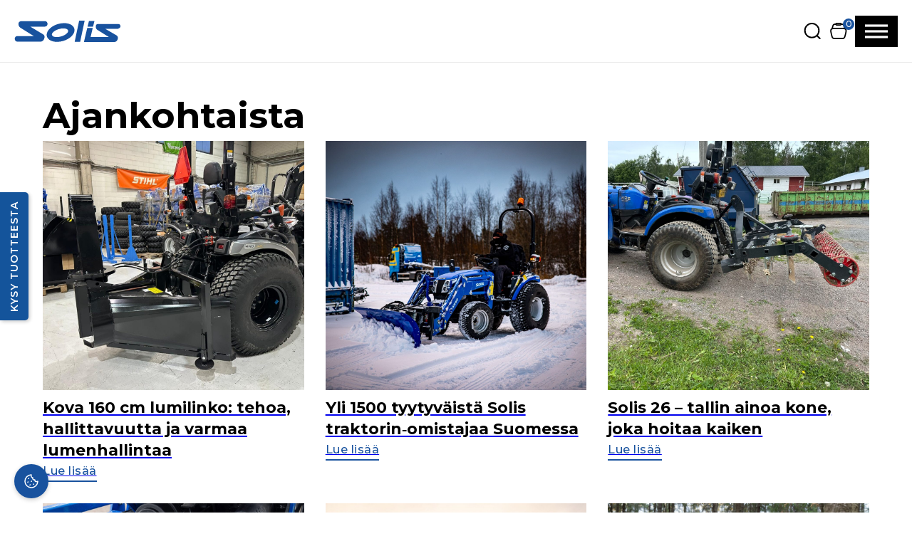

--- FILE ---
content_type: text/html; charset=UTF-8
request_url: https://solis.fi/ajankohtaista/
body_size: 63458
content:
<!DOCTYPE html>
<html lang="fi">
<head>
<meta charset="UTF-8">
<meta name="viewport" content="width=device-width, initial-scale=1">
<!--
    &&&&&&&&&&       &&&&&&&&&&        &&&&&&&&&&  &&&&&&&&&&        &&&&&&&&&&       &&&&&&&&&&    
  &&&&&&&&&&&&&&   &&&&&&&&&&&&&&    &&&&&&&&&&&&&&&&&&&&&&&&&&    &&&&&&&&&&&&&&   &&&&&&&&&&&&&&  
&&&&&&&&&&&&&&&&& &&&&&&&&&&&&&&&& &&&&&&&&&&&&&&&&&&&&&&&&&&&&&& &&&&&&&&&&&&&&&& &&&&&&&&&&&&&&&&&
&&&&&&      &&&&&&&&&&&      &&&&&&&&&&&&     &&&&&&&&     &&&&&&&&&&&&      &&&&&&&&&&&&     &&&&&&
&&&&&       &&&&&&&&&&&       &&&&&&&&&&       &&&&&&       &&&&&&&&&&       &&&&&&&&&&&       &&&&&
&&&&&       &&&&&&&&&&&      &&&&&&&&&&&       &&&&&&       &&&&&&&&&&&      &&&&&&&&&&&       &&&&&
&&&&&       &&&&&&&&&&&&&&&&&&&&&&&&&&&&       &&&&&&       &&&&&&&&&&&&&&&&&&&&&&&&&&&&       &&&&&
&&&&&       &&&&&& &&&&&&&&&&&&&& &&&&&&       &&&&&&       &&&&&& &&&&&&&&&&&&&& &&&&&&       &&&&&
&&&&&        &&&&&    &&&&&&&&&   &&&&&&       &&&&&&       &&&&&&   &&&&&&&&&    &&&&&        &&&&&
-->
<title>Ajankohtaista &#8211; Solis Suomi</title>
<style>.flying-press-lazy-bg{background-image:none!important;}</style>
<link rel='preload' href='https://solis.fi/wp-content/uploads/solis-blue.svg' as='image' imagesrcset='' imagesizes=''/>
<link rel='preload' href='https://solis.fi/wp-content/uploads/kova2.jpg' as='image' imagesrcset='https://solis.fi/wp-content/uploads/kova2.jpg 1600w, https://solis.fi/wp-content/uploads/kova2-960x720.jpg 960w, https://solis.fi/wp-content/uploads/kova2-768x576.jpg 768w, https://solis.fi/wp-content/uploads/kova2-1536x1152.jpg 1536w, https://solis.fi/wp-content/uploads/kova2-600x450.jpg 600w' imagesizes='(max-width: 1600px) 100vw, 1600px'/>
<link rel='preload' href='https://solis.fi/wp-content/uploads/solis-og.jpeg' as='image' imagesrcset='https://solis.fi/wp-content/uploads/solis-og.jpeg 1600w, https://solis.fi/wp-content/uploads/solis-og-960x710.jpeg 960w, https://solis.fi/wp-content/uploads/solis-og-768x568.jpeg 768w, https://solis.fi/wp-content/uploads/solis-og-1536x1137.jpeg 1536w, https://solis.fi/wp-content/uploads/solis-og-600x444.jpeg 600w' imagesizes='(max-width: 1600px) 100vw, 1600px'/>
<link rel='preload' href='https://solis.fi/wp-content/uploads/img_8541-1920x1440.jpeg' as='image' imagesrcset='https://solis.fi/wp-content/uploads/img_8541-1920x1440.jpeg 1920w, https://solis.fi/wp-content/uploads/img_8541-960x720.jpeg 960w, https://solis.fi/wp-content/uploads/img_8541-768x576.jpeg 768w, https://solis.fi/wp-content/uploads/img_8541-1536x1152.jpeg 1536w, https://solis.fi/wp-content/uploads/img_8541-2048x1536.jpeg 2048w, https://solis.fi/wp-content/uploads/img_8541-600x450.jpeg 600w' imagesizes='(max-width: 1920px) 100vw, 1920px'/>
<link rel='preload' href='https://solis.fi/wp-content/uploads/7r4a7755-1920x1281.jpg' as='image' imagesrcset='https://solis.fi/wp-content/uploads/7r4a7755-1920x1281.jpg 1920w, https://solis.fi/wp-content/uploads/7r4a7755-960x640.jpg 960w, https://solis.fi/wp-content/uploads/7r4a7755-768x512.jpg 768w, https://solis.fi/wp-content/uploads/7r4a7755-1536x1025.jpg 1536w, https://solis.fi/wp-content/uploads/7r4a7755-600x400.jpg 600w, https://solis.fi/wp-content/uploads/7r4a7755.jpg 2048w' imagesizes='(max-width: 1920px) 100vw, 1920px'/>
<link rel='preload' href='https://solis.fi/wp-content/uploads/7r4a6859-1920x1281.jpg' as='image' imagesrcset='https://solis.fi/wp-content/uploads/7r4a6859-1920x1281.jpg 1920w, https://solis.fi/wp-content/uploads/7r4a6859-960x640.jpg 960w, https://solis.fi/wp-content/uploads/7r4a6859-768x512.jpg 768w, https://solis.fi/wp-content/uploads/7r4a6859-1536x1025.jpg 1536w, https://solis.fi/wp-content/uploads/7r4a6859-600x400.jpg 600w, https://solis.fi/wp-content/uploads/7r4a6859.jpg 2048w' imagesizes='(max-width: 1920px) 100vw, 1920px'/>
<link rel='preload' href='https://solis.fi/wp-content/uploads/7r4a3965-1-1920x1281.jpg' as='image' imagesrcset='https://solis.fi/wp-content/uploads/7r4a3965-1-1920x1281.jpg 1920w, https://solis.fi/wp-content/uploads/7r4a3965-1-960x640.jpg 960w, https://solis.fi/wp-content/uploads/7r4a3965-1-768x512.jpg 768w, https://solis.fi/wp-content/uploads/7r4a3965-1-1536x1025.jpg 1536w, https://solis.fi/wp-content/uploads/7r4a3965-1-600x400.jpg 600w, https://solis.fi/wp-content/uploads/7r4a3965-1.jpg 2048w' imagesizes='(max-width: 1920px) 100vw, 1920px'/>
<link rel='preload' href='https://solis.fi/wp-content/uploads/solis-white.svg' as='image' imagesrcset='' imagesizes=''/>
<link rel='preload' href='https://solis.fi/wp-content/cache/flying-press/JTUSjIg1_i6t8kCHKm459WlhyyTh89Y.woff2' as='font' type='font/woff2' fetchpriority='high' crossorigin='anonymous'>
            <!-- Google Tag Manager -->
            <script>
            window.dataLayer = window.dataLayer || [];
            (function(w,d,s,l,i){w[l]=w[l]||[];w[l].push({'gtm.start':
            new Date().getTime(),event:'gtm.js'});var f=d.getElementsByTagName(s)[0],
            j=d.createElement(s),dl=l!='dataLayer'?'&l='+l:'';j.async=true;j.src=
            'https://www.googletagmanager.com/gtm.js?id='+i+dl;f.parentNode.insertBefore(j,f);
            })(window,document,'script','dataLayer','GTM-5S543LMQ');
            </script>
            <!-- End Google Tag Manager -->
            <meta name="dc.relation" content="https://solis.fi/ajankohtaista/">
<meta name="dc.source" content="https://solis.fi/">
<meta name="dc.language" content="fi">
<meta name="robots" content="index, follow, max-snippet:-1, max-image-preview:large, max-video-preview:-1">
<link rel="canonical" href="https://solis.fi/ajankohtaista/">
<script id="website-schema" type="application/ld+json">{"@context":"https:\/\/schema.org","@type":"WebSite","name":"Solis Suomi","alternateName":"Solis Suomi","description":"Nelivetoiset pientraktorit","url":"https:\/\/solis.fi"}</script>
<meta property="og:url" content="https://solis.fi/ajankohtaista/">
<meta property="og:site_name" content="Solis Suomi">
<meta property="og:locale" content="fi">
<meta property="og:type" content="website">
<meta property="og:image" content="https://solis.fi/wp-content/uploads/solis-og.jpeg">
<meta property="og:image:secure_url" content="https://solis.fi/wp-content/uploads/solis-og.jpeg">
<meta property="og:image:width" content="1600">
<meta property="og:image:height" content="1184">
<meta name="twitter:card" content="summary">
<link rel='dns-prefetch' href='//client.crisp.chat' />

<style id='wp-img-auto-sizes-contain-inline-css'>img:is([sizes=auto i],[sizes^="auto," i]){contain-intrinsic-size:3000px 1500px}
/*# sourceURL=wp-img-auto-sizes-contain-inline-css */</style>
<link rel='stylesheet' id='bricks-advanced-themer-css' href='https://solis.fi/wp-content/plugins/bricks-advanced-themer/assets/css/bricks-advanced-themer.css?ver=1764829887' media='all' />
<style id='bricks-advanced-themer-inline-css'>:root,.brxc-light-colors, html[data-theme="dark"] .brxc-reversed-colors, html[data-theme="light"] .brxc-initial-colors{--black:#000000;--dark:#1a1a1a;--white:#ffffff;--blue:#18529e;--grey:#f8f8f8;--darkgrey:#dedede;--textgrey:#676767;--orange:#ff431e;}html[data-theme="dark"],.brxc-dark-colors, html[data-theme="light"] .brxc-reversed-colors, html[data-theme="dark"] .brxc-initial-colors{}.has-text-color{color: var(--brxc-gutenberg-color)}.has-background,.has-background-color,.has-background-dim{background-color: var(--brxc-gutenberg-bg-color)}.has-border,.has-border-color{border-color: var(--brxc-gutenberg-border-color)}[class*="has-black-color"]{--brxc-gutenberg-color:var(--black);}[class*="has-black-background-color"]{--brxc-gutenberg-bg-color:var(--black);}[class*="has-black-border-color"]{--brxc-gutenberg-border-color:var(--black);}[class*="has-dark-color"]{--brxc-gutenberg-color:var(--dark);}[class*="has-dark-background-color"]{--brxc-gutenberg-bg-color:var(--dark);}[class*="has-dark-border-color"]{--brxc-gutenberg-border-color:var(--dark);}[class*="has-white-color"]{--brxc-gutenberg-color:var(--white);}[class*="has-white-background-color"]{--brxc-gutenberg-bg-color:var(--white);}[class*="has-white-border-color"]{--brxc-gutenberg-border-color:var(--white);}[class*="has-blue-color"]{--brxc-gutenberg-color:var(--blue);}[class*="has-blue-background-color"]{--brxc-gutenberg-bg-color:var(--blue);}[class*="has-blue-border-color"]{--brxc-gutenberg-border-color:var(--blue);}[class*="has-grey-color"]{--brxc-gutenberg-color:var(--grey);}[class*="has-grey-background-color"]{--brxc-gutenberg-bg-color:var(--grey);}[class*="has-grey-border-color"]{--brxc-gutenberg-border-color:var(--grey);}[class*="has-darkgrey-color"]{--brxc-gutenberg-color:var(--darkgrey);}[class*="has-darkgrey-background-color"]{--brxc-gutenberg-bg-color:var(--darkgrey);}[class*="has-darkgrey-border-color"]{--brxc-gutenberg-border-color:var(--darkgrey);}[class*="has-textgrey-color"]{--brxc-gutenberg-color:var(--textgrey);}[class*="has-textgrey-background-color"]{--brxc-gutenberg-bg-color:var(--textgrey);}[class*="has-textgrey-border-color"]{--brxc-gutenberg-border-color:var(--textgrey);}[class*="has-orange-color"]{--brxc-gutenberg-color:var(--orange);}[class*="has-orange-background-color"]{--brxc-gutenberg-bg-color:var(--orange);}[class*="has-orange-border-color"]{--brxc-gutenberg-border-color:var(--orange);}
/*# sourceURL=bricks-advanced-themer-inline-css */</style>
<link rel='stylesheet' id='woo-carrier-agents-blocks-style-css' href='https://solis.fi/wp-content/plugins/woo-carrier-agents/assets/css/woo-carrier-agents.css?ver=2.0.0' media='all' />
<link rel='stylesheet' id='iframemanager-css' href='https://solis.fi/wp-content/plugins/nomon-cookie-notification/assets/iframemanager.css?ver=1.2.5' media='all' />
<link rel='stylesheet' id='cookieconsent-css-css' href='https://solis.fi/wp-content/plugins/nomon-cookie-notification/assets/cookieconsent.css?ver=3.0.1' media='all' />
<link rel='stylesheet' id='cookie-custom-css-css' href='https://solis.fi/wp-content/plugins/nomon-cookie-notification/assets/cookie-custom.css?ver=1.0.0' media='all' />
<style id='cookie-custom-css-inline-css'>:root{--cc-btn-primary-bg:#18529e;--cc-btn-primary-border-color:#18529e;--cc-btn-primary-color:#fff;--cc-btn-primary-hover-bg:#18529e;--cc-btn-primary-hover-border-color:#18529e;--cc-btn-primary-hover-color:#fff}
/*# sourceURL=cookie-custom-css-inline-css */</style>
<link rel='stylesheet' id='bu-stylesheet-css' href='https://solis.fi/wp-content/plugins/bricksultimate/assets/css/elements/bricksultimate.min.css?ver=1759472616' media='all' />
<link rel='stylesheet' id='buwoo-stylesheet-css' href='https://solis.fi/wp-content/plugins/bricksultimate/assets/css/elements/bu-woo.min.css?ver=1759472616' media='all' />
<style id='classic-theme-styles-inline-css'>/*! This file is auto-generated */
.wp-block-button__link{color:#fff;background-color:#32373c;border-radius:9999px;box-shadow:none;text-decoration:none;padding:calc(.667em + 2px) calc(1.333em + 2px);font-size:1.125em}.wp-block-file__button{background:#32373c;color:#fff;text-decoration:none}
/*# sourceURL=/wp-includes/css/classic-themes.min.css */</style>
<link rel='stylesheet' id='cr-frontend-css-css' href='https://solis.fi/wp-content/plugins/customer-reviews-woocommerce/css/frontend.css?ver=5.83.4' media='all' />
<style id='woocommerce-inline-inline-css'>.woocommerce form .form-row .required { visibility: visible; }
/*# sourceURL=woocommerce-inline-inline-css */</style>
<link rel='stylesheet' id='wcboost-variation-swatches-css' href='https://solis.fi/wp-content/plugins/wcboost-variation-swatches/assets/css/frontend.css?ver=1.1.2' media='all' />
<style id='wcboost-variation-swatches-inline-css'>:root { --wcboost-swatches-item-width: 30px; --wcboost-swatches-item-height: 30px; }
/*# sourceURL=wcboost-variation-swatches-inline-css */</style>
<link rel='stylesheet' id='nomon-helper-quick-contact-css' href='https://solis.fi/wp-content/plugins/nomon-helper/css/quick-contact.css?ver=1.14.13.1767338353' media='all' />
<style id='nomon-helper-quick-contact-inline-css'>:root {
                --nomon-quick-contact-button-bg: #14549b;
                --nomon-quick-contact-button-text: #ffffff;
                --nomon-quick-contact-modal-bg: #ffffff;
                --nomon-quick-contact-modal-text: #000000;
                --nomon-quick-contact-close-button: #14549b;
            }
        
/*# sourceURL=nomon-helper-quick-contact-inline-css */</style>
<link rel='stylesheet' id='brands-styles-css' href='https://solis.fi/wp-content/plugins/woocommerce/assets/css/brands.css?ver=10.2.3' media='all' />
<link rel='stylesheet' id='bricks-frontend-css' href='https://solis.fi/wp-content/themes/bricks/assets/css/frontend.min.css?ver=1758653918' media='all' />
<style id='bricks-frontend-inline-css'>#buwoo-notice {cursor: pointer;position: fixed;right: 0px;z-index: 9999;bottom: 0px;margin-bottom: 15px; margin-right: 15px;} #buwoo-notice .notice-content{position: static; -webkit-transition: -webkit-transform 0.5s cubic-bezier(0.77, 0, 0.175, 1), box-shadow 0.5s cubic-bezier(0.77, 0, 0.175, 1); -o-transition: -o-transform 0.5s cubic-bezier(0.77, 0, 0.175, 1), box-shadow 0.5s cubic-bezier(0.77, 0, 0.175, 1); -moz-transition: -moz-transform 0.5s cubic-bezier(0.77, 0, 0.175, 1), box-shadow 0.5s cubic-bezier(0.77, 0, 0.175, 1); transition: transform 0.5s cubic-bezier(0.77, 0, 0.175, 1), box-shadow 0.5s cubic-bezier(0.77, 0, 0.175, 1); -webkit-transform: translate(110%, 0); -o-transform: translate(110%, 0); -moz-transform: translate(110%, 0); transform: translate(110%, 0);} .slide-from-right{-webkit-transform: none!important;-ms-transform: none !important;-moz-transform: none!important;transform: none!important;}
 .x-hamburger{font:inherit;display:inline-flex;overflow:visible;margin:0;padding:15px;cursor:pointer;transition-timing-function:linear;transition-duration:.3s;transition-property:opacity,filter;text-transform:none;color:inherit;border:0;background-color:transparent}.x-hamburger.is-active:hover,.x-hamburger:hover{opacity:.7}.x-hamburger.is-active .x-hamburger-inner,.x-hamburger.is-active .x-hamburger-inner:after,.x-hamburger.is-active .x-hamburger-inner:before{background-color:var(--x-burger-line-color)}.x-hamburger-box{position:relative;display:inline-block;width:40px;height:24px}.x-hamburger-inner{top:50%;display:block;margin-top:-2px}.x-hamburger-inner,.x-hamburger-inner:after,.x-hamburger-inner:before{position:absolute;width:40px;height:4px;transition-timing-function:ease;transition-duration:.3s;transition-property:transform;border-radius:var(--x-burger-line-radius);background-color:var(--x-burger-line-color)}.x-hamburger-inner:after,.x-hamburger-inner:before{display:block;content:""}.x-hamburger-inner:before{top:-10px}.x-hamburger-inner:after{bottom:-10px}.x-hamburger--3dx .x-hamburger-box{perspective:80px}.x-hamburger--3dx .x-hamburger-inner{transition:transform .4s cubic-bezier(.645,.045,.355,1),background-color 0s cubic-bezier(.645,.045,.355,1) .1s}.x-hamburger--3dx .x-hamburger-inner:after,.x-hamburger--3dx .x-hamburger-inner:before{transition:transform 0s cubic-bezier(.645,.045,.355,1) .1s}.x-hamburger--3dx.is-active .x-hamburger-inner{transform:rotateY(180deg);background-color:transparent!important}.x-hamburger--3dx.is-active .x-hamburger-inner:before{transform:translate3d(0,10px,0) rotate(45deg)}.x-hamburger--3dx.is-active .x-hamburger-inner:after{transform:translate3d(0,-10px,0) rotate(-45deg)}.x-hamburger--3dx-r .x-hamburger-box{perspective:80px}.x-hamburger--3dx-r .x-hamburger-inner{transition:transform .4s cubic-bezier(.645,.045,.355,1),background-color 0s cubic-bezier(.645,.045,.355,1) .1s}.x-hamburger--3dx-r .x-hamburger-inner:after,.x-hamburger--3dx-r .x-hamburger-inner:before{transition:transform 0s cubic-bezier(.645,.045,.355,1) .1s}.x-hamburger--3dx-r.is-active .x-hamburger-inner{transform:rotateY(-180deg);background-color:transparent!important}.x-hamburger--3dx-r.is-active .x-hamburger-inner:before{transform:translate3d(0,10px,0) rotate(45deg)}.x-hamburger--3dx-r.is-active .x-hamburger-inner:after{transform:translate3d(0,-10px,0) rotate(-45deg)}.x-hamburger--3dy .x-hamburger-box{perspective:80px}.x-hamburger--3dy .x-hamburger-inner{transition:transform .4s cubic-bezier(.645,.045,.355,1),background-color 0s cubic-bezier(.645,.045,.355,1) .1s}.x-hamburger--3dy .x-hamburger-inner:after,.x-hamburger--3dy .x-hamburger-inner:before{transition:transform 0s cubic-bezier(.645,.045,.355,1) .1s}.x-hamburger--3dy.is-active .x-hamburger-inner{transform:rotateX(-180deg);background-color:transparent!important}.x-hamburger--3dy.is-active .x-hamburger-inner:before{transform:translate3d(0,10px,0) rotate(45deg)}.x-hamburger--3dy.is-active .x-hamburger-inner:after{transform:translate3d(0,-10px,0) rotate(-45deg)}.x-hamburger--3dy-r .x-hamburger-box{perspective:80px}.x-hamburger--3dy-r .x-hamburger-inner{transition:transform .4s cubic-bezier(.645,.045,.355,1),background-color 0s cubic-bezier(.645,.045,.355,1) .1s}.x-hamburger--3dy-r .x-hamburger-inner:after,.x-hamburger--3dy-r .x-hamburger-inner:before{transition:transform 0s cubic-bezier(.645,.045,.355,1) .1s}.x-hamburger--3dy-r.is-active .x-hamburger-inner{transform:rotateX(180deg);background-color:transparent!important}.x-hamburger--3dy-r.is-active .x-hamburger-inner:before{transform:translate3d(0,10px,0) rotate(45deg)}.x-hamburger--3dy-r.is-active .x-hamburger-inner:after{transform:translate3d(0,-10px,0) rotate(-45deg)}.x-hamburger--3dxy .x-hamburger-box{perspective:80px}.x-hamburger--3dxy .x-hamburger-inner{transition:transform .4s cubic-bezier(.645,.045,.355,1),background-color 0s cubic-bezier(.645,.045,.355,1) .1s}.x-hamburger--3dxy .x-hamburger-inner:after,.x-hamburger--3dxy .x-hamburger-inner:before{transition:transform 0s cubic-bezier(.645,.045,.355,1) .1s}.x-hamburger--3dxy.is-active .x-hamburger-inner{transform:rotateX(180deg) rotateY(180deg);background-color:transparent!important}.x-hamburger--3dxy.is-active .x-hamburger-inner:before{transform:translate3d(0,10px,0) rotate(45deg)}.x-hamburger--3dxy.is-active .x-hamburger-inner:after{transform:translate3d(0,-10px,0) rotate(-45deg)}.x-hamburger--3dxy-r .x-hamburger-box{perspective:80px}.x-hamburger--3dxy-r .x-hamburger-inner{transition:transform .4s cubic-bezier(.645,.045,.355,1),background-color 0s cubic-bezier(.645,.045,.355,1) .1s}.x-hamburger--3dxy-r .x-hamburger-inner:after,.x-hamburger--3dxy-r .x-hamburger-inner:before{transition:transform 0s cubic-bezier(.645,.045,.355,1) .1s}.x-hamburger--3dxy-r.is-active .x-hamburger-inner{transform:rotateX(180deg) rotateY(180deg) rotate(-180deg);background-color:transparent!important}.x-hamburger--3dxy-r.is-active .x-hamburger-inner:before{transform:translate3d(0,10px,0) rotate(45deg)}.x-hamburger--3dxy-r.is-active .x-hamburger-inner:after{transform:translate3d(0,-10px,0) rotate(-45deg)}.x-hamburger--arrow.is-active .x-hamburger-inner:before{transform:translate3d(-8px,0,0) rotate(-45deg) scaleX(.7)}.x-hamburger--arrow.is-active .x-hamburger-inner:after{transform:translate3d(-8px,0,0) rotate(45deg) scaleX(.7)}.x-hamburger--arrow-r.is-active .x-hamburger-inner:before{transform:translate3d(8px,0,0) rotate(45deg) scaleX(.7)}.x-hamburger--arrow-r.is-active .x-hamburger-inner:after{transform:translate3d(8px,0,0) rotate(-45deg) scaleX(.7)}.x-hamburger--arrowalt .x-hamburger-inner:before{transition:top .1s ease .1s,transform .1s cubic-bezier(.165,.84,.44,1)}.x-hamburger--arrowalt .x-hamburger-inner:after{transition:bottom .1s ease .1s,transform .1s cubic-bezier(.165,.84,.44,1)}.x-hamburger--arrowalt.is-active .x-hamburger-inner:before{top:0;transition:top .1s ease,transform .1s cubic-bezier(.895,.03,.685,.22) .1s;transform:translate3d(-8px,-10px,0) rotate(-45deg) scaleX(.7)}.x-hamburger--arrowalt.is-active .x-hamburger-inner:after{bottom:0;transition:bottom .1s ease,transform .1s cubic-bezier(.895,.03,.685,.22) .1s;transform:translate3d(-8px,10px,0) rotate(45deg) scaleX(.7)}.x-hamburger--arrowalt-r .x-hamburger-inner:before{transition:top .1s ease .1s,transform .1s cubic-bezier(.165,.84,.44,1)}.x-hamburger--arrowalt-r .x-hamburger-inner:after{transition:bottom .1s ease .1s,transform .1s cubic-bezier(.165,.84,.44,1)}.x-hamburger--arrowalt-r.is-active .x-hamburger-inner:before{top:0;transition:top .1s ease,transform .1s cubic-bezier(.895,.03,.685,.22) .1s;transform:translate3d(8px,-10px,0) rotate(45deg) scaleX(.7)}.x-hamburger--arrowalt-r.is-active .x-hamburger-inner:after{bottom:0;transition:bottom .1s ease,transform .1s cubic-bezier(.895,.03,.685,.22) .1s;transform:translate3d(8px,10px,0) rotate(-45deg) scaleX(.7)}.x-hamburger--arrowturn.is-active .x-hamburger-inner{transform:rotate(-180deg)}.x-hamburger--arrowturn.is-active .x-hamburger-inner:before{transform:translate3d(8px,0,0) rotate(45deg) scaleX(.7)}.x-hamburger--arrowturn.is-active .x-hamburger-inner:after{transform:translate3d(8px,0,0) rotate(-45deg) scaleX(.7)}.x-hamburger--arrowturn-r.is-active .x-hamburger-inner{transform:rotate(-180deg)}.x-hamburger--arrowturn-r.is-active .x-hamburger-inner:before{transform:translate3d(-8px,0,0) rotate(-45deg) scaleX(.7)}.x-hamburger--arrowturn-r.is-active .x-hamburger-inner:after{transform:translate3d(-8px,0,0) rotate(45deg) scaleX(.7)}.x-hamburger--boring .x-hamburger-inner,.x-hamburger--boring .x-hamburger-inner:after,.x-hamburger--boring .x-hamburger-inner:before{transition-property:none}.x-hamburger--boring.is-active .x-hamburger-inner{transform:rotate(45deg)}.x-hamburger--boring.is-active .x-hamburger-inner:before{top:0;opacity:0}.x-hamburger--boring.is-active .x-hamburger-inner:after{bottom:0;transform:rotate(-90deg)}.x-hamburger--collapse .x-hamburger-inner{top:auto;bottom:0;transition-delay:.13s;transition-timing-function:cubic-bezier(.55,.055,.675,.19);transition-duration:.13s}.x-hamburger--collapse .x-hamburger-inner:after{top:-20px;transition:top .2s cubic-bezier(.33333,.66667,.66667,1) .2s,opacity .1s linear}.x-hamburger--collapse .x-hamburger-inner:before{transition:top .12s cubic-bezier(.33333,.66667,.66667,1) .2s,transform .13s cubic-bezier(.55,.055,.675,.19)}.x-hamburger--collapse.is-active .x-hamburger-inner{transition-delay:.22s;transition-timing-function:cubic-bezier(.215,.61,.355,1);transform:translate3d(0,-10px,0) rotate(-45deg)}.x-hamburger--collapse.is-active .x-hamburger-inner:after{top:0;transition:top .2s cubic-bezier(.33333,0,.66667,.33333),opacity .1s linear .22s;opacity:0}.x-hamburger--collapse.is-active .x-hamburger-inner:before{top:0;transition:top .1s cubic-bezier(.33333,0,.66667,.33333) .16s,transform .13s cubic-bezier(.215,.61,.355,1) .25s;transform:rotate(-90deg)}.x-hamburger--collapse-r .x-hamburger-inner{top:auto;bottom:0;transition-delay:.13s;transition-timing-function:cubic-bezier(.55,.055,.675,.19);transition-duration:.13s}.x-hamburger--collapse-r .x-hamburger-inner:after{top:-20px;transition:top .2s cubic-bezier(.33333,.66667,.66667,1) .2s,opacity .1s linear}.x-hamburger--collapse-r .x-hamburger-inner:before{transition:top .12s cubic-bezier(.33333,.66667,.66667,1) .2s,transform .13s cubic-bezier(.55,.055,.675,.19)}.x-hamburger--collapse-r.is-active .x-hamburger-inner{transition-delay:.22s;transition-timing-function:cubic-bezier(.215,.61,.355,1);transform:translate3d(0,-10px,0) rotate(45deg)}.x-hamburger--collapse-r.is-active .x-hamburger-inner:after{top:0;transition:top .2s cubic-bezier(.33333,0,.66667,.33333),opacity .1s linear .22s;opacity:0}.x-hamburger--collapse-r.is-active .x-hamburger-inner:before{top:0;transition:top .1s cubic-bezier(.33333,0,.66667,.33333) .16s,transform .13s cubic-bezier(.215,.61,.355,1) .25s;transform:rotate(90deg)}.x-hamburger--elastic .x-hamburger-inner{top:2px;transition-timing-function:cubic-bezier(.68,-.55,.265,1.55);transition-duration:.275s}.x-hamburger--elastic .x-hamburger-inner:before{top:10px;transition:opacity .125s ease .275s}.x-hamburger--elastic .x-hamburger-inner:after{top:20px;transition:transform .275s cubic-bezier(.68,-.55,.265,1.55)}.x-hamburger--elastic.is-active .x-hamburger-inner{transition-delay:75ms;transform:translate3d(0,10px,0) rotate(135deg)}.x-hamburger--elastic.is-active .x-hamburger-inner:before{transition-delay:0s;opacity:0}.x-hamburger--elastic.is-active .x-hamburger-inner:after{transition-delay:75ms;transform:translate3d(0,-20px,0) rotate(-270deg)}.x-hamburger--elastic-r .x-hamburger-inner{top:2px;transition-timing-function:cubic-bezier(.68,-.55,.265,1.55);transition-duration:.275s}.x-hamburger--elastic-r .x-hamburger-inner:before{top:10px;transition:opacity .125s ease .275s}.x-hamburger--elastic-r .x-hamburger-inner:after{top:20px;transition:transform .275s cubic-bezier(.68,-.55,.265,1.55)}.x-hamburger--elastic-r.is-active .x-hamburger-inner{transition-delay:75ms;transform:translate3d(0,10px,0) rotate(-135deg)}.x-hamburger--elastic-r.is-active .x-hamburger-inner:before{transition-delay:0s;opacity:0}.x-hamburger--elastic-r.is-active .x-hamburger-inner:after{transition-delay:75ms;transform:translate3d(0,-20px,0) rotate(270deg)}.x-hamburger--emphatic{overflow:hidden}.x-hamburger--emphatic .x-hamburger-inner{transition:background-color .125s ease-in .175s}.x-hamburger--emphatic .x-hamburger-inner:before{left:0;transition:transform .125s cubic-bezier(.6,.04,.98,.335),top .05s linear .125s,left .125s ease-in .175s}.x-hamburger--emphatic .x-hamburger-inner:after{top:10px;right:0;transition:transform .125s cubic-bezier(.6,.04,.98,.335),top .05s linear .125s,right .125s ease-in .175s}.x-hamburger--emphatic.is-active .x-hamburger-inner{transition-delay:0s;transition-timing-function:ease-out;background-color:transparent!important}.x-hamburger--emphatic.is-active .x-hamburger-inner:before{top:-80px;left:-80px;transition:left .125s ease-out,top .05s linear .125s,transform .125s cubic-bezier(.075,.82,.165,1) .175s;transform:translate3d(80px,80px,0) rotate(45deg)}.x-hamburger--emphatic.is-active .x-hamburger-inner:after{top:-80px;right:-80px;transition:right .125s ease-out,top .05s linear .125s,transform .125s cubic-bezier(.075,.82,.165,1) .175s;transform:translate3d(-80px,80px,0) rotate(-45deg)}.x-hamburger--emphatic-r{overflow:hidden}.x-hamburger--emphatic-r .x-hamburger-inner{transition:background-color .125s ease-in .175s}.x-hamburger--emphatic-r .x-hamburger-inner:before{left:0;transition:transform .125s cubic-bezier(.6,.04,.98,.335),top .05s linear .125s,left .125s ease-in .175s}.x-hamburger--emphatic-r .x-hamburger-inner:after{top:10px;right:0;transition:transform .125s cubic-bezier(.6,.04,.98,.335),top .05s linear .125s,right .125s ease-in .175s}.x-hamburger--emphatic-r.is-active .x-hamburger-inner{transition-delay:0s;transition-timing-function:ease-out;background-color:transparent!important}.x-hamburger--emphatic-r.is-active .x-hamburger-inner:before{top:80px;left:-80px;transition:left .125s ease-out,top .05s linear .125s,transform .125s cubic-bezier(.075,.82,.165,1) .175s;transform:translate3d(80px,-80px,0) rotate(-45deg)}.x-hamburger--emphatic-r.is-active .x-hamburger-inner:after{top:80px;right:-80px;transition:right .125s ease-out,top .05s linear .125s,transform .125s cubic-bezier(.075,.82,.165,1) .175s;transform:translate3d(-80px,-80px,0) rotate(45deg)}.x-hamburger--minus .x-hamburger-inner:after,.x-hamburger--minus .x-hamburger-inner:before{transition:bottom .08s ease-out 0s,top .08s ease-out 0s,opacity 0s linear}.x-hamburger--minus.is-active .x-hamburger-inner:after,.x-hamburger--minus.is-active .x-hamburger-inner:before{transition:bottom .08s ease-out,top .08s ease-out,opacity 0s linear .08s;opacity:0}.x-hamburger--minus.is-active .x-hamburger-inner:before{top:0}.x-hamburger--minus.is-active .x-hamburger-inner:after{bottom:0}.x-hamburger--slider .x-hamburger-inner{top:2px}.x-hamburger--slider .x-hamburger-inner:before{top:10px;transition-timing-function:ease;transition-duration:.4s;transition-property:transform,opacity}.x-hamburger--slider .x-hamburger-inner:after{top:20px}.x-hamburger--slider.is-active .x-hamburger-inner{transform:translate3d(0,10px,0) rotate(45deg)}.x-hamburger--slider.is-active .x-hamburger-inner:before{transform:rotate(-45deg) translate3d(-5.71429px,-6px,0);opacity:0}.x-hamburger--slider.is-active .x-hamburger-inner:after{transform:translate3d(0,-20px,0) rotate(-90deg)}.x-hamburger--slider-r .x-hamburger-inner{top:2px}.x-hamburger--slider-r .x-hamburger-inner:before{top:10px;transition-timing-function:ease;transition-duration:.4s;transition-property:transform,opacity}.x-hamburger--slider-r .x-hamburger-inner:after{top:20px}.x-hamburger--slider-r.is-active .x-hamburger-inner{transform:translate3d(0,10px,0) rotate(-45deg)}.x-hamburger--slider-r.is-active .x-hamburger-inner:before{transform:rotate(45deg) translate3d(5.71429px,-6px,0);opacity:0}.x-hamburger--slider-r.is-active .x-hamburger-inner:after{transform:translate3d(0,-20px,0) rotate(90deg)}.x-hamburger--spin .x-hamburger-inner{transition-timing-function:cubic-bezier(.55,.055,.675,.19);transition-duration:.22s}.x-hamburger--spin .x-hamburger-inner:before{transition:top .1s ease-in .25s,opacity .1s ease-in}.x-hamburger--spin .x-hamburger-inner:after{transition:bottom .1s ease-in .25s,transform .22s cubic-bezier(.55,.055,.675,.19)}.x-hamburger--spin.is-active .x-hamburger-inner{transition-delay:.12s;transition-timing-function:cubic-bezier(.215,.61,.355,1);transform:rotate(225deg)}.x-hamburger--spin.is-active .x-hamburger-inner:before{top:0;transition:top .1s ease-out,opacity .1s ease-out .12s;opacity:0}.x-hamburger--spin.is-active .x-hamburger-inner:after{bottom:0;transition:bottom .1s ease-out,transform .22s cubic-bezier(.215,.61,.355,1) .12s;transform:rotate(-90deg)}.x-hamburger--spin-r .x-hamburger-inner{transition-timing-function:cubic-bezier(.55,.055,.675,.19);transition-duration:.22s}.x-hamburger--spin-r .x-hamburger-inner:before{transition:top .1s ease-in .25s,opacity .1s ease-in}.x-hamburger--spin-r .x-hamburger-inner:after{transition:bottom .1s ease-in .25s,transform .22s cubic-bezier(.55,.055,.675,.19)}.x-hamburger--spin-r.is-active .x-hamburger-inner{transition-delay:.12s;transition-timing-function:cubic-bezier(.215,.61,.355,1);transform:rotate(-225deg)}.x-hamburger--spin-r.is-active .x-hamburger-inner:before{top:0;transition:top .1s ease-out,opacity .1s ease-out .12s;opacity:0}.x-hamburger--spin-r.is-active .x-hamburger-inner:after{bottom:0;transition:bottom .1s ease-out,transform .22s cubic-bezier(.215,.61,.355,1) .12s;transform:rotate(90deg)}.x-hamburger--spring .x-hamburger-inner{top:2px;transition:background-color 0s linear .13s}.x-hamburger--spring .x-hamburger-inner:before{top:10px;transition:top .1s cubic-bezier(.33333,.66667,.66667,1) .2s,transform .13s cubic-bezier(.55,.055,.675,.19)}.x-hamburger--spring .x-hamburger-inner:after{top:20px;transition:top .2s cubic-bezier(.33333,.66667,.66667,1) .2s,transform .13s cubic-bezier(.55,.055,.675,.19)}.x-hamburger--spring.is-active .x-hamburger-inner{transition-delay:.22s;background-color:transparent!important}.x-hamburger--spring.is-active .x-hamburger-inner:before{top:0;transition:top .1s cubic-bezier(.33333,0,.66667,.33333) .4s,transform .13s cubic-bezier(.215,.61,.355,1) .22s;transform:translate3d(0,10px,0) rotate(45deg)}.x-hamburger--spring.is-active .x-hamburger-inner:after{top:0;transition:top .2s cubic-bezier(.33333,0,.66667,.33333),transform .13s cubic-bezier(.215,.61,.355,1) .22s;transform:translate3d(0,10px,0) rotate(-45deg)}.x-hamburger--spring-r .x-hamburger-inner{top:auto;bottom:0;transition-delay:0s;transition-timing-function:cubic-bezier(.55,.055,.675,.19);transition-duration:.13s}.x-hamburger--spring-r .x-hamburger-inner:after{top:-20px;transition:top .2s cubic-bezier(.33333,.66667,.66667,1) .2s,opacity 0s linear}.x-hamburger--spring-r .x-hamburger-inner:before{transition:top .1s cubic-bezier(.33333,.66667,.66667,1) .2s,transform .13s cubic-bezier(.55,.055,.675,.19)}.x-hamburger--spring-r.is-active .x-hamburger-inner{transition-delay:.22s;transition-timing-function:cubic-bezier(.215,.61,.355,1);transform:translate3d(0,-10px,0) rotate(-45deg)}.x-hamburger--spring-r.is-active .x-hamburger-inner:after{top:0;transition:top .2s cubic-bezier(.33333,0,.66667,.33333),opacity 0s linear .22s;opacity:0}.x-hamburger--spring-r.is-active .x-hamburger-inner:before{top:0;transition:top .1s cubic-bezier(.33333,0,.66667,.33333) .4s,transform .13s cubic-bezier(.215,.61,.355,1) .22s;transform:rotate(90deg)}.x-hamburger--stand .x-hamburger-inner{transition:transform 75ms cubic-bezier(.55,.055,.675,.19) .4s,background-color 0s linear 75ms}.x-hamburger--stand .x-hamburger-inner:before{transition:top 75ms ease-in 75ms,transform 75ms cubic-bezier(.55,.055,.675,.19) 0s}.x-hamburger--stand .x-hamburger-inner:after{transition:bottom 75ms ease-in 75ms,transform 75ms cubic-bezier(.55,.055,.675,.19) 0s}.x-hamburger--stand.is-active .x-hamburger-inner{transition:transform 75ms cubic-bezier(.215,.61,.355,1) 0s,background-color 0s linear .4s;transform:rotate(90deg);background-color:transparent!important}.x-hamburger--stand.is-active .x-hamburger-inner:before{top:0;transition:top 75ms ease-out .1s,transform 75ms cubic-bezier(.215,.61,.355,1) .4s;transform:rotate(-45deg)}.x-hamburger--stand.is-active .x-hamburger-inner:after{bottom:0;transition:bottom 75ms ease-out .1s,transform 75ms cubic-bezier(.215,.61,.355,1) .4s;transform:rotate(45deg)}.x-hamburger--stand-r .x-hamburger-inner{transition:transform 75ms cubic-bezier(.55,.055,.675,.19) .4s,background-color 0s linear 75ms}.x-hamburger--stand-r .x-hamburger-inner:before{transition:top 75ms ease-in 75ms,transform 75ms cubic-bezier(.55,.055,.675,.19) 0s}.x-hamburger--stand-r .x-hamburger-inner:after{transition:bottom 75ms ease-in 75ms,transform 75ms cubic-bezier(.55,.055,.675,.19) 0s}.x-hamburger--stand-r.is-active .x-hamburger-inner{transition:transform 75ms cubic-bezier(.215,.61,.355,1) 0s,background-color 0s linear .4s;transform:rotate(-90deg);background-color:transparent!important}.x-hamburger--stand-r.is-active .x-hamburger-inner:before{top:0;transition:top 75ms ease-out .1s,transform 75ms cubic-bezier(.215,.61,.355,1) .4s;transform:rotate(-45deg)}.x-hamburger--stand-r.is-active .x-hamburger-inner:after{bottom:0;transition:bottom 75ms ease-out .1s,transform 75ms cubic-bezier(.215,.61,.355,1) .4s;transform:rotate(45deg)}.x-hamburger--squeeze .x-hamburger-inner{transition-timing-function:cubic-bezier(.55,.055,.675,.19);transition-duration:75ms}.x-hamburger--squeeze .x-hamburger-inner:before{transition:top 75ms ease .12s,opacity 75ms ease}.x-hamburger--squeeze .x-hamburger-inner:after{transition:bottom 75ms ease .12s,transform 75ms cubic-bezier(.55,.055,.675,.19)}.x-hamburger--squeeze.is-active .x-hamburger-inner{transition-delay:.12s;transition-timing-function:cubic-bezier(.215,.61,.355,1);transform:rotate(45deg)}.x-hamburger--squeeze.is-active .x-hamburger-inner:before{top:0;transition:top 75ms ease,opacity 75ms ease .12s;opacity:0}.x-hamburger--squeeze.is-active .x-hamburger-inner:after{bottom:0;transition:bottom 75ms ease,transform 75ms cubic-bezier(.215,.61,.355,1) .12s;transform:rotate(-90deg)}.x-hamburger--vortex .x-hamburger-inner{transition-timing-function:cubic-bezier(.19,1,.22,1);transition-duration:.2s}.x-hamburger--vortex .x-hamburger-inner:after,.x-hamburger--vortex .x-hamburger-inner:before{transition-delay:.1s;transition-timing-function:linear;transition-duration:0s}.x-hamburger--vortex .x-hamburger-inner:before{transition-property:top,opacity}.x-hamburger--vortex .x-hamburger-inner:after{transition-property:bottom,transform}.x-hamburger--vortex.is-active .x-hamburger-inner{transition-timing-function:cubic-bezier(.19,1,.22,1);transform:rotate(765deg)}.x-hamburger--vortex.is-active .x-hamburger-inner:after,.x-hamburger--vortex.is-active .x-hamburger-inner:before{transition-delay:0s}.x-hamburger--vortex.is-active .x-hamburger-inner:before{top:0;opacity:0}.x-hamburger--vortex.is-active .x-hamburger-inner:after{bottom:0;transform:rotate(90deg)}.x-hamburger--vortex-r .x-hamburger-inner{transition-timing-function:cubic-bezier(.19,1,.22,1);transition-duration:.2s}.x-hamburger--vortex-r .x-hamburger-inner:after,.x-hamburger--vortex-r .x-hamburger-inner:before{transition-delay:.1s;transition-timing-function:linear;transition-duration:0s}.x-hamburger--vortex-r .x-hamburger-inner:before{transition-property:top,opacity}.x-hamburger--vortex-r .x-hamburger-inner:after{transition-property:bottom,transform}.x-hamburger--vortex-r.is-active .x-hamburger-inner{transition-timing-function:cubic-bezier(.19,1,.22,1);transform:rotate(-765deg)}.x-hamburger--vortex-r.is-active .x-hamburger-inner:after,.x-hamburger--vortex-r.is-active .x-hamburger-inner:before{transition-delay:0s}.x-hamburger--vortex-r.is-active .x-hamburger-inner:before{top:0;opacity:0}.x-hamburger--vortex-r.is-active .x-hamburger-inner:after{bottom:0;transform:rotate(-90deg)}:root { --x-burger-size: 0.8; --x-burger-line-height: 4px; --x-burger-line-color: currentColor;--x-burger-line-radius: 4px;--x-burger-line-color-active: var(--x-burger-line-color);}.brxe-xburgertrigger { background: none;color: inherit;display: inline-flex;outline: none; cursor: pointer; padding: 10px;line-height: 1;-webkit-tap-highlight-color: transparent;align-items: center;}.brxe-xburgertrigger[class*=brxe-] { width: auto;}.x-hamburger-box {display:flex; background: none;pointer-events: none;transform: scale(var(--x-burger-size));-webkit-transform: scale(var(--x-burger-size));color: var(--x-burger-line-color);}.x-hamburger-box.is-active .x-hamburger-inner {background-color: var(--x-burger-line-color-active);}.brxe-xburgertrigger .x-hamburger-inner:before,.brxe-xburgertrigger .x-hamburger-inner:after {height: inherit;background-color: inherit;}.x-hamburger-inner {height: var(--x-burger-line-height);}
:root { --x-header-slide-height: 0; --x-header-transiton: 300ms; --x-headersearch-expand-width: 260px; --x-header-search-autocomplete: #ffffff; --x-search-height: 0px;}.brxe-xheadersearch { display: inline-flex; width: auto; position: static;}button.x-header-search_toggle-open,button.x-header-search_toggle-close { padding: 10px; background: none; border: none; box-shadow: none; color: inherit; display: flex;}button.x-header-search_toggle-open { display: inline-flex; gap: .5em; align-items: center;}.brxe-xheadersearch .x-search-form { background: #f3f3f3; position: absolute; left: 0; right: 0; bottom: 0; top: 0;  z-index: 99; transition: all var(--x-header-transiton) ease; visibility: hidden; opacity: 0; display: flex; align-items: center; justify-content: center;}.brxe-xheadersearch [data-type=full_screen] + .x-search-form { position: fixed; height: 100%; left: 0; right: 0; max-height: 100%; --slide-height: 100%;}.brxe-xheadersearch [data-type=below_header] + .x-search-form { top: 100%; bottom: -100%; left: 0; right: 0; --slide-start: 0; max-height: var(--x-header-slide-height); height: var(--x-header-slide-height);}.brxe-xheadersearch [data-type=below_header] + .x-search-form input[type=search],.brxe-xheadersearch [data-type=header_overlay] + .x-search-form input[type=search] { width: 100%;}.brxe-xheadersearch [data-type=below_header] + .x-search-form input[type=search]:focus { outline: none; border: none;}.brxe-xheadersearch .x-header-search_toggle-open[aria-expanded=true] + .x-search-form { visibility: visible; opacity: 1;}.brxe-xheadersearch .brxe-container[data-search-width] { display: flex; flex-direction: row; align-items: center; position: relative; flex-wrap: nowrap;}.brxe-xheadersearch[data-nest="true"] .brxe-container { flex-direction: column;}.brxe-xheadersearch [data-type=full_screen] + .x-search-form input[type=search] { display: inline-block; width: 100%;}.brxe-xheadersearch .x-search-form input[type=search] { border: none; background-color: transparent; padding: 0;}.brxe-xheadersearch label { margin: 0; width: 100%;}.brxe-xheadersearch input[type=submit] { border: 0; clip: rect(0,0,0,0); height: 1px; overflow: hidden; position: absolute !important; width: 1px; word-wrap: normal !important;}.brxe-xheadersearch .x-search-form input[type=search]:focus { outline: none;}.brxe-xheadersearch[data-type=expand] { position: relative;}.brxe-xheadersearch[data-type=expand] .x-search-form { position: absolute; width: 0; right: 0; left: auto;}.brxe-xheadersearch[data-type=expand] .x-header-search_toggle-open[aria-expanded=true] + .x-search-form { width: var(--x-headersearch-expand-width);}body [x-header-search_static] { position: static;}.brxe-xheadersearch[class*=brxe-] { transform: none!important;}component.brxe-xheadersearch[class*=brxe-] { transform: none!important;}.brxe-xheadersearch .brxe-container[data-search-width=fullWidth] { width: 100%;}.brxe-xheadersearch label { color: inherit;}.brxe-xheadersearch input[type=search]::-webkit-input-placeholder { color: currentColor;}.brxe-xheadersearch input[type=search]::placeholder { color: currentColor;}.brxe-xheadersearch input:-webkit-autofill,.brxe-xheadersearch input:-webkit-autofill:hover,.brxe-xheadersearch input:-webkit-autofill:focus { -webkit-box-shadow: 0 0 0px 1000px var(--x-header-search-autocomplete) inset !important;}[data-type=below_header][aria-expanded=true] + .x-search-form, [data-type=below_header][data-reveal=fade] + .x-search-form { --x-header-slide-height: 80px;}.brxe-xheadersearch[data-nest="true"] .x-header-search_toggle-open:not([data-type=expand]) + .x-search-form .brxe-filter-search + .brxe-block { position: absolute; top: 100%; left: calc(-50vw + 50%); right: calc(-50vw + 50%); max-width: 100vw; width: 100vw;}.x-header_sticky-active .brxe-xheadersearch[data-nest="true"] .x-header-search_toggle-open:not([data-type=expand]) + .x-search-form .brxe-filter-search + .brxe-block { max-height: calc(100vh - var(--x-header-height) + var(--x-search-height));}header.sticky .brxe-xheadersearch[data-nest="true"] .x-header-search_toggle-open:not([data-type=expand]) + .x-search-form .brxe-filter-search + .brxe-block { max-height: calc(100vh - var(--x-header-height) + var(--x-search-height));}.brxe-xheadersearch[data-nest="true"] .x-header-search_toggle-open[data-type=expand] + .x-search-form .brxe-filter-search + .brxe-block { position: absolute; top: 100%;}.brxe-xheadersearch[data-nest="true"] .brxe-filter-search + .brxe-block > * { overflow-x: hidden; flex-wrap: nowrap;}[data-nest="true"].brxe-xheadersearch [data-type=below_header] + .x-search-form { height: max-content; max-height: max-content; align-items: flex-start;}html[class*="x-header-search_prevent-scroll"], html[class*="x-header-search_prevent-scroll"] > body { overflow: hidden;}.brxe-xheadersearch[data-nest="true"] .x-header-search_toggle-close { position: absolute; right: 0; top: 50%; transform: translateY(-50%);}.brxe-xheadersearch[data-nest="true"] .x-search-form { transition-property: opacity, visibility;}.brxe-xheadersearch[data-nest="true"] [data-brx-ls-wrapper] { animation: fadeInAnimation ease .5s; animation-iteration-count: 1; animation-fill-mode: forwards;}.brxe-xheadersearch [data-brx-ls-wrapper]:not(.brx-ls-active) { display: none!important;}@keyframes fadeInAnimation { 0% { opacity: 0; } 100% { opacity: 1; }}
:root { --x-offcanvas-duration: 300ms;}.x-offcanvas_inner { background: #fff; -webkit-box-orient: vertical; -webkit-box-direction: normal; -ms-flex-direction: column; flex-direction: column; position: fixed; height: 100vh; max-width: 100%; width: 300px; overflow-x: hidden; top: 0; left: 0; padding: 30px; z-index: 1000; pointer-events: auto; display: none;}.x-offcanvas_ready { -webkit-transition: -webkit-transform var(--x-offcanvas-duration) cubic-bezier(0.77,0,0.175,1),box-shadow var(--x-offcanvas-duration) cubic-bezier(0.77,0,0.175,1); transition: transform var(--x-offcanvas-duration) cubic-bezier(0.77,0,0.175,1),box-shadow var(--x-offcanvas-duration) cubic-bezier(0.77,0,0.175,1),opacity var(--x-offcanvas-duration) cubic-bezier(0.77,0,0.175,1); -o-transition: -o-transform var(--x-offcanvas-duration) cubic-bezier(0.77,0,0.175,1),box-shadow var(--x-offcanvas-duration) cubic-bezier(0.77,0,0.175,1); display: -webkit-box; display: -ms-flexbox; display: flex;}.x-offcanvas_backdrop { background: rgba(0,0,0,.5); position: fixed; top: 0; left: 0; right: 0; bottom: 0; opacity: 0; visibility: hidden; -webkit-transition: all var(--x-offcanvas-duration) cubic-bezier(0.77,0,0.175,1); -o-transition: all var(--x-offcanvas-duration) cubic-bezier(0.77,0,0.175,1); transition: all var(--x-offcanvas-duration) cubic-bezier(0.77,0,0.175,1); pointer-events: auto; z-index: 1000; display: none;}.x-offcanvas_ready + .x-offcanvas_backdrop { display: block;}.x-offcanvas_inner { z-index: 1001;}.x-offcanvas_inner[aria-hidden="false"] + .x-offcanvas_backdrop { opacity: 1; visibility: visible;}.x-offcanvas_inner.x-offcanvas_left { left: 0; right: auto; height: 100vh!important;}.x-offcanvas_inner.x-offcanvas_left[aria-hidden="true"] { transform: translateX(-100%); -webkit-transform: translateX(-100%);}.x-offcanvas_inner.x-offcanvas_right { right: 0; left: auto; height: 100vh!important;}.x-offcanvas_inner.x-offcanvas_right[aria-hidden="true"] { transform: translateX(100%); -webkit-transform: translateX(100%);}.x-offcanvas_inner.x-offcanvas_top { top: 0; bottom: auto; right: 0; left: 0; width: 100%!important;}.x-offcanvas_inner.x-offcanvas_top[aria-hidden="true"] { transform: translateY(-100%); -webkit-transform: translateY(-100%);}.x-offcanvas_inner.x-offcanvas_bottom { top: auto; bottom: 0; right: 0; left: 0; width: 100%!important;}.x-offcanvas_inner.x-offcanvas_bottom[aria-hidden="true"] { transform: translateY(100%); -webkit-transform: translateY(100%);}body.admin-bar .x-offcanvas_backdrop { margin-top: var(--wp-admin--admin-bar--height);}body.bricks-is-frontend .x-offcanvas_inner:focus { outline: none;}.admin-bar .x-offcanvas_inner { margin-top: var(--wp-admin--admin-bar--height);}.x-offcanvas_inner > div { max-width: 100%;}html[class*="x-offcanvas_prevent-scroll"],html[class*="x-offcanvas_prevent-scroll"] > body { overflow: hidden;}.x-offcanvas_inner[aria-hidden="true"][data-type="fade"] { opacity: 0; visibility: hidden; transform: none!important; transition: all var(--x-offcanvas-duration) cubic-bezier(0.77,0,0.175,1)}.x-offcanvas_inner[aria-hidden="false"][data-type="fade"] { opacity: 1; visibility: visible; transform: none!important;}@media (prefers-reduced-motion: reduce) { .x-offcanvas[data-x-offcanvas*=notransition] .x-offcanvas_backdrop, .x-offcanvas[data-x-offcanvas*=notransition] .x-offcanvas_inner { transition: none; } .x-offcanvas[data-x-offcanvas*=fade] .x-offcanvas_inner[aria-hidden="true"] { opacity: 0; visibility: hidden; transform: none!important; } .x-offcanvas[data-x-offcanvas*=fade].x-offcanvas_inner[aria-hidden="false"] { opacity: 1; visibility: visible; transform: none!important; }}@supports (padding-top: env(safe-area-inset-top)) { .x-offcanvas_inner.x-offcanvas_left { --safe-area-inset-bottom: env(safe-area-inset-bottom); height: calc(100% + var(--safe-area-inset-bottom))!important; } .x-offcanvas_inner.x-offcanvas_right { --safe-area-inset-bottom: env(safe-area-inset-bottom); height: calc(100% + var(--safe-area-inset-bottom))!important; } }.admin-bar .x-offcanvas_inner.x-offcanvas_left { left: 0; right: auto; height: auto!important; bottom: 0;}.admin-bar .x-offcanvas_inner.x-offcanvas_right { right: 0; left: auto; height: auto!important; bottom: 0;}component.x-offcanvas,.x-offcanvas[data-id] { transform: none!important;}component.x-offcanvas.is-empty { min-width: 0; min-height: 0;}component > .x-offcanvas_inner,.x-offcanvas[data-id] .x-offcanvas_inner { display: flex;}component > .x-offcanvas_backdrop,.x-offcanvas[data-id] .x-offcanvas_backdrop { display: block;}.brx-body.iframe .x-offcanvas_inner { transform: none;}.brx-body.iframe div[data-x-offcanvas]:not([data-id]) { display: none;}.brx-body.iframe .x-offcanvas > div:nth-child(3) { display: none;}.brx-body.iframe .x-offcanvas_backdrop { opacity: 1; visibility: visible;}
.brxe-xslidemenu { width: 100%; flex-direction: column;}.brxe-xslidemenu .menu-item a { color: inherit; display: flex; justify-content: space-between; align-items: stretch; padding: 10px; -webkit-tap-highlight-color: transparent;}.brxe-xslidemenu .menu-item { list-style-type: none; display: flex; flex-direction: column; width: 100%;}.x-slide-menu_list { padding: 0; margin: 0; width: 100%; flex-direction: column;}.brxe-xslidemenu .sub-menu { display: none; flex-direction: column; padding: 0; margin: 0;}:root { --x-slide-menu-indent: 0px;}.brxe-xslidemenu .sub-menu { text-indent: var(--x-slide-menu-indent) }.brxe-xslidemenu .sub-menu .sub-menu { text-indent: calc( var(--x-slide-menu-indent) * 2 ) }.brxe-xslidemenu .sub-menu .sub-menu .sub-menu { text-indent: calc( var(--x-slide-menu-indent) * 3 ) }.brxe-xslidemenu .sub-menu .sub-menu .sub-menu .sub-menu { text-indent: calc( var(--x-slide-menu-indent) * 4 ) }.brxe-xslidemenu .sub-menu .sub-menu .sub-menu .sub-menu .sub-menu { text-indent: calc( var(--x-slide-menu-indent) * 5 ) }.brxe-xslidemenu .menu-item-has-children > a[href*="#"] .x-slide-menu_dropdown-icon { pointer-events: none;}.x-slide-menu_dropdown-icon { background-color: transparent; fill: currentColor; width: 2em; display: flex; align-items: center; justify-content: center; color: inherit;}.x-slide-menu_dropdown-icon svg { font-size: 1em; height: 1em; width: 1em; stroke: currentColor;}.x-slide-menu_dropdown-icon > * { transition: all 0.4s ease;}[class*=brxe-] .x-slide-menu_dropdown-icon svg { height: 1em; width: 1em;}.x-slide-menu_dropdown-icon[aria-expanded=true] > * { transform: rotateX(180deg);}.x-slide-menu_dropdown-icon-click-area:first-of-type:nth-last-of-type(2) { display: none;}.brxe-xslidemenu a[href='#'] span[itemprop=name] { pointer-events: none;}.brxe-xslidemenu .screen-reader-text { clip: rect(1px,1px,1px,1px); height: 1px; overflow: hidden; position: absolute!important; width: 1px; word-wrap: normal!important;}.brxe-xslidemenu[data-x-expand-current] .current-menu-ancestor > .sub-menu { display: flex;}.brxe-xslidemenu[data-x-slide-menu*=clickSelector] { display: none;}.brx-body.iframe .brxe-xslidemenu[data-x-slide-menu*=hidden] { display: block;}.brx-body.iframe .brxe-xslidemenu.brx-draggable.is-empty { min-height: unset;}.x-sub-menu-icon { display: none;}
/*# sourceURL=bricks-frontend-inline-css */</style>
<link rel='stylesheet' id='bricks-child-css' href='https://solis.fi/wp-content/themes/bricks-child-1/style.css?ver=1683219079' media='all' />
<link rel='stylesheet' id='bricks-woocommerce-css' href='https://solis.fi/wp-content/themes/bricks/assets/css/integrations/woocommerce.min.css?ver=1758653918' media='all' />
<link rel='stylesheet' id='bricks-themify-icons-css' href='https://solis.fi/wp-content/themes/bricks/assets/css/libs/themify-icons.min.css?ver=1758653911' media='all' />
<link rel='stylesheet' id='quote-button-css' href='https://solis.fi/wp-content/plugins/nomon-bricks-woo/includes/quote-button/quote-button.css?ver=1695810115' media='all' />
<link rel='stylesheet' id='nomon_helper_style-css' href='https://solis.fi/wp-content/plugins/nomon-helper/style.css?ver=1763488302' media='all' />
<link rel='stylesheet' id='nomon_helper_notification_bar-css' href='https://solis.fi/wp-content/plugins/nomon-helper/css/notification-bar.css?ver=1763488302' media='all' />
<style id='bricks-frontend-inline-inline-css'>html {scroll-behavior: smooth}:root {--nmn-large: clamp(calc(1rem * (50 / var(--base-font))), calc(1rem * ((((-1 * var(--min-viewport)) / var(--base-font)) * ((50 - 50) / var(--base-font)) / ((var(--max-viewport) - var(--min-viewport)) / var(--base-font))) + (50 / var(--base-font)))) + (((50 - 50) / var(--base-font)) / ((var(--max-viewport) - var(--min-viewport)) / var(--base-font)) * 100) * var(--clamp-unit), calc(1rem * (50 / var(--base-font))));--nmn-med: clamp(calc(1rem * (36 / var(--base-font))), calc(1rem * ((((-1 * var(--min-viewport)) / var(--base-font)) * ((36 - 36) / var(--base-font)) / ((var(--max-viewport) - var(--min-viewport)) / var(--base-font))) + (36 / var(--base-font)))) + (((36 - 36) / var(--base-font)) / ((var(--max-viewport) - var(--min-viewport)) / var(--base-font)) * 100) * var(--clamp-unit), calc(1rem * (36 / var(--base-font))));--nmn-small: clamp(calc(1rem * (22 / var(--base-font))), calc(1rem * ((((-1 * var(--min-viewport)) / var(--base-font)) * ((22 - 22) / var(--base-font)) / ((var(--max-viewport) - var(--min-viewport)) / var(--base-font))) + (22 / var(--base-font)))) + (((22 - 22) / var(--base-font)) / ((var(--max-viewport) - var(--min-viewport)) / var(--base-font)) * 100) * var(--clamp-unit), calc(1rem * (22 / var(--base-font))));--nmn-font-size-h2: clamp(calc(1rem * (32 / var(--base-font))), calc(1rem * ((((-1 * var(--min-viewport)) / var(--base-font)) * ((32 - 32) / var(--base-font)) / ((var(--max-viewport) - var(--min-viewport)) / var(--base-font))) + (32 / var(--base-font)))) + (((32 - 32) / var(--base-font)) / ((var(--max-viewport) - var(--min-viewport)) / var(--base-font)) * 100) * var(--clamp-unit), calc(1rem * (32 / var(--base-font))));--nmn-font-size-h3: clamp(calc(1rem * (28 / var(--base-font))), calc(1rem * ((((-1 * var(--min-viewport)) / var(--base-font)) * ((28 - 28) / var(--base-font)) / ((var(--max-viewport) - var(--min-viewport)) / var(--base-font))) + (28 / var(--base-font)))) + (((28 - 28) / var(--base-font)) / ((var(--max-viewport) - var(--min-viewport)) / var(--base-font)) * 100) * var(--clamp-unit), calc(1rem * (28 / var(--base-font))));--nmn-font-size-h4: clamp(calc(1rem * (24 / var(--base-font))), calc(1rem * ((((-1 * var(--min-viewport)) / var(--base-font)) * ((24 - 24) / var(--base-font)) / ((var(--max-viewport) - var(--min-viewport)) / var(--base-font))) + (24 / var(--base-font)))) + (((24 - 24) / var(--base-font)) / ((var(--max-viewport) - var(--min-viewport)) / var(--base-font)) * 100) * var(--clamp-unit), calc(1rem * (24 / var(--base-font))));--nmn-gap-big: clamp(calc(1rem * (80 / var(--base-font))), calc(1rem * ((((-1 * var(--min-viewport)) / var(--base-font)) * ((80 - 80) / var(--base-font)) / ((var(--max-viewport) - var(--min-viewport)) / var(--base-font))) + (80 / var(--base-font)))) + (((80 - 80) / var(--base-font)) / ((var(--max-viewport) - var(--min-viewport)) / var(--base-font)) * 100) * var(--clamp-unit), calc(1rem * (80 / var(--base-font))));--nmn-gap-small: clamp(calc(1rem * (40 / var(--base-font))), calc(1rem * ((((-1 * var(--min-viewport)) / var(--base-font)) * ((40 - 40) / var(--base-font)) / ((var(--max-viewport) - var(--min-viewport)) / var(--base-font))) + (40 / var(--base-font)))) + (((40 - 40) / var(--base-font)) / ((var(--max-viewport) - var(--min-viewport)) / var(--base-font)) * 100) * var(--clamp-unit), calc(1rem * (40 / var(--base-font))));--nmn-gap-sector: clamp(calc(1rem * (120 / var(--base-font))), calc(1rem * ((((-1 * var(--min-viewport)) / var(--base-font)) * ((120 - 120) / var(--base-font)) / ((var(--max-viewport) - var(--min-viewport)) / var(--base-font))) + (120 / var(--base-font)))) + (((120 - 120) / var(--base-font)) / ((var(--max-viewport) - var(--min-viewport)) / var(--base-font)) * 100) * var(--clamp-unit), calc(1rem * (120 / var(--base-font))));--nmn-radius-img: clamp(calc(1rem * (16 / var(--base-font))), calc(1rem * ((((-1 * var(--min-viewport)) / var(--base-font)) * ((24 - 16) / var(--base-font)) / ((var(--max-viewport) - var(--min-viewport)) / var(--base-font))) + (16 / var(--base-font)))) + (((24 - 16) / var(--base-font)) / ((var(--max-viewport) - var(--min-viewport)) / var(--base-font)) * 100) * var(--clamp-unit), calc(1rem * (24 / var(--base-font))));--nmn-radius-card: clamp(calc(1rem * (6 / var(--base-font))), calc(1rem * ((((-1 * var(--min-viewport)) / var(--base-font)) * ((12 - 6) / var(--base-font)) / ((var(--max-viewport) - var(--min-viewport)) / var(--base-font))) + (6 / var(--base-font)))) + (((12 - 6) / var(--base-font)) / ((var(--max-viewport) - var(--min-viewport)) / var(--base-font)) * 100) * var(--clamp-unit), calc(1rem * (12 / var(--base-font))));--nmn-radius-btn: clamp(calc(1rem * (4 / var(--base-font))), calc(1rem * ((((-1 * var(--min-viewport)) / var(--base-font)) * ((8 - 4) / var(--base-font)) / ((var(--max-viewport) - var(--min-viewport)) / var(--base-font))) + (4 / var(--base-font)))) + (((8 - 4) / var(--base-font)) / ((var(--max-viewport) - var(--min-viewport)) / var(--base-font)) * 100) * var(--clamp-unit), calc(1rem * (8 / var(--base-font))));--min-viewport: 360;--max-viewport: 1600;--base-font: 10;--clamp-unit: 1vw;} body {font-family: "Montserrat"; font-weight: 500; color: var(--black); font-size: 18px} h1, h2, h3, h4, h5, h6 {font-family: "Montserrat"; font-weight: 700; color: var(--black)} .brxe-container {display: block; width: 1660px; padding-right: 60px; padding-left: 60px} .woocommerce main.site-main {width: 1660px} #brx-content.wordpress {width: 1660px}@media (max-width: 767px) { .brxe-container {padding-right: 40px; padding-left: 40px}}@media (max-width: 478px) { .brxe-container {padding-right: 30px; padding-left: 30px}}.solis-flag {width: 20px}.main-menu a:hover { text-decoration: underline;}@media (max-width: 1300px) {.solis-burger {background-color: var(--black); background-color: var(--black)}.solis-burger .x-hamburger-box {--x-burger-line-color-active: var(--white); --x-burger-line-color: var(--white)}}@media (max-width: 478px) {.solis-burger .x-hamburger-box {--x-burger-line-color: var(--white)}.solis-burger {background-color: var(--black)}}.empty-cart-message {align-self: center !important; justify-content: center; align-items: center; row-gap: 10px; margin-top: 50%}#brxe-uvuafb {color: var(--white); font-size: 14px}#brxe-pmazpc {display: flex; align-items: center; column-gap: 10px}#brxe-oozeis {font-size: 14px; color: var(--white)}#brxe-rxlgrw {display: flex; align-items: center; column-gap: 10px}#brxe-xguvyc {flex-direction: row; column-gap: 20px}@media (max-width: 767px) {#brxe-cnqpke .bricks-nav-menu-wrapper { display: none; }#brxe-cnqpke .bricks-mobile-menu-toggle { display: block; }}#brxe-cnqpke .bricks-nav-menu > li > a {font-size: 14px}#brxe-cnqpke .bricks-nav-menu > li > .brx-submenu-toggle > * {font-size: 14px}#brxe-ajqivj {align-items: flex-end; color: var(--white)}#brxe-vmxojo {display: grid; align-items: initial; grid-template-columns: repeat(2, minmax(0,1fr)); padding-top: 2px; padding-right: 40px; padding-bottom: 2px; padding-left: 40px; width: 100%; align-items: center}#brxe-mffwtz {background-color: var(--dark); display: none}@media (max-width: 1300px) {#brxe-mffwtz {display: none}}#brxe-vthfbt .bricks-site-logo {height: 30px; width: 150px}#brxe-zzvkiy {justify-content: center}@media (max-width: 1300px) {#brxe-zzvkiy {align-items: flex-start}}#brxe-oroxil {width: 100%}#brxe-oroxil input[type=search] {width: 100%; background-color: var(--white); border: 1px solid #e6e6e6; border-radius: 5px; height: 48px; color: #636363; font-size: 14px}#brxe-oroxil .bricks-search-overlay .bricks-search-form {max-width: 100%}#brxe-oroxil input[type=search]::placeholder {color: #a1a1a1}#brxe-oroxil form {font-size: 16px}#brxe-oroxil input { z-index: 999; width: 100%;}#brxe-oroxil input:focus { box-shadow: 0 0 0 9999px rgba(0, 0, 0, .2); border-radius: 5px 5px 0 0; z-index: 999} .guaven_woos_suggestion { border-radius: 0 0 5px 5px; padding: 0; z-index: 999; } .guaven_woos_suggestion_list { border-bottom: 1px solid #dddedf;padding: 0; display: flex !important;} .guaven_woos_suggestion_list a { height: 100%; width: 100%;} .guaven_woos_img { position: relative !important;} .guaven_woos_titlediv { font-size: 15px; font-weight: 500;} .guaven_woos_titlediv small { font-size: 15px; font-weight: 400;} .guaven_woos_init_text { display: none;}@media (max-width: 1300px) {#brxe-vnhqgo {display: none}}@media (max-width: 767px) {#brxe-vnhqgo {display: none}}#brxe-vthiyb .x-header-search_toggle-open svg {width: 25px; height: 25px}#brxe-vthiyb {display: none}@media (max-width: 1300px) {#brxe-vthiyb {display: flex}#brxe-vthiyb button.x-header-search_toggle-open {padding-top: 0; padding-right: 0; padding-bottom: 0; padding-left: 0}.guaven_woos_suggestion { border: none; padding: 0px; width: 100% !important; left: 0 !important; top: 214px !important;}}#brxe-nrkard svg {height: 25px; width: 25px}#brxe-nrkard .bu-cart-counter--right .bu-cart-counter {margin-left: 6px}#brxe-nrkard .bu-cart-counter--left .bu-cart-counter {margin-right: 6pxpx}#brxe-nrkard .bu-cart-price--left .bu-cart-subtotal {padding-right: 6px}#brxe-nrkard .bu-cart-price--left .bu-cart-order-total {padding-right: 6pxpx}#brxe-nrkard .bu-cart-price--right .bu-cart-subtotal {padding-left: 6px}#brxe-nrkard .bu-cart-price--right .bu-cart-order-total {padding-left: 6pxpx}#brxe-nrkard .bu-cart-counter-popup {transition-duration: 0.3s}#brxe-nrkard .bu-cart-counter {background-color: var(--blue); font-size: 12px}#brxe-nrkard .bu-cart-counter-btn-text {color: var(--black); font-size: 16px}#brxe-lxioxa {display: flex; justify-content: center; align-items: center; padding-top: 5px; padding-right: 5px; padding-bottom: 5px; padding-left: 5px}#brxe-lxioxa { cursor: pointer;}@media (max-width: 1300px) {#brxe-lxioxa {display: none}}#brxe-oihzib svg {height: 25px; width: 25px}#brxe-oihzib .bu-cart-counter--right .bu-cart-counter {margin-left: 6px}#brxe-oihzib .bu-cart-counter--left .bu-cart-counter {margin-right: 6pxpx}#brxe-oihzib .bu-cart-price--left .bu-cart-subtotal {padding-right: 6px}#brxe-oihzib .bu-cart-price--left .bu-cart-order-total {padding-right: 6pxpx}#brxe-oihzib .bu-cart-price--right .bu-cart-subtotal {padding-left: 6px}#brxe-oihzib .bu-cart-price--right .bu-cart-order-total {padding-left: 6pxpx}#brxe-oihzib .bu-cart-counter-popup {transition-duration: 0.3s}#brxe-oihzib .bu-cart-counter {background-color: var(--blue); font-size: 12px}#brxe-oihzib .bu-cart-counter-btn-text {color: var(--black); font-size: 16px}#brxe-tpnijp {display: none; justify-content: center; align-items: center; padding-top: 5px; padding-right: 5px; padding-bottom: 5px; padding-left: 5px}#brxe-tpnijp { cursor: pointer;}@media (max-width: 1300px) {#brxe-tpnijp {display: flex}}#brxe-rwuhkn {display: none}@media (max-width: 1300px) {#brxe-rwuhkn .x-hamburger-box {--x-burger-line-radius: 0px}#brxe-rwuhkn {display: flex}}#brxe-mlhmpp {display: flex; column-gap: 30px; flex-direction: row; justify-content: flex-end}@media (max-width: 1300px) {#brxe-mlhmpp {flex-direction: row; justify-content: flex-end; align-items: center; column-gap: 15px}}#brxe-qrxmur {justify-content: center}@media (max-width: 1300px) {#brxe-qrxmur {flex-direction: row}}#brxe-wvnqoc {padding-top: 15px; padding-bottom: 15px; display: grid; align-items: initial; grid-template-columns: minmax(0,1fr) minmax(0,3fr) minmax(0,1fr); align-items: center}@media (max-width: 1300px) {#brxe-wvnqoc {grid-template-columns: minmax(0,1fr) minmax(0,1fr); padding-top: 20px; padding-right: 20px; padding-bottom: 20px; padding-left: 20px}}#brxe-vgxlrv {border-bottom: 1px solid #e9e9e9}@media (max-width: 767px) {#brxe-oahrmc .bricks-nav-menu-wrapper { display: none; }#brxe-oahrmc .bricks-mobile-menu-toggle { display: block; }}#brxe-oahrmc {font-size: 16px; font-weight: 500; color: #000000}#brxe-oahrmc .bricks-nav-menu {flex-direction: row; gap: 30px}#brxe-oahrmc .bricks-nav-menu > li {margin-left: 0}#brxe-oahrmc .bricks-nav-menu .sub-menu {background-color: var(--white)}#brxe-oahrmc .bricks-nav-menu .sub-menu > li > a {color: var(--black); font-weight: 400}#brxe-oahrmc .bricks-nav-menu .sub-menu > li > .brx-submenu-toggle > * {color: var(--black); font-weight: 400}#brxe-iknoke {justify-content: center}@media (max-width: 1300px) {#brxe-iknoke {display: none}}#brxe-wvbzyd {padding-top: 15px; padding-bottom: 15px}@media (max-width: 1300px) {#brxe-wvbzyd {grid-template-columns: minmax(0,1fr) minmax(0,1fr); padding-top: 20px; padding-right: 20px; padding-bottom: 20px; padding-left: 20px}}#brxe-hyzcnf {border-bottom: 1px solid #e9e9e9}@media (max-width: 1300px) {#brxe-hyzcnf {display: none}}#brxe-hxgnjn .menu-item a {padding-left: 10px}#brxe-hxgnjn .x-slide-menu_icon-wrapper {margin-left: 0}#brxe-hxgnjn .menu-item > a {margin-left: 0}#brxe-garapl.horizontal .line {border-top-color: var(--darkgrey)}#brxe-garapl.vertical .line {border-right-color: var(--darkgrey)}#brxe-garapl .icon {color: var(--darkgrey)}#brxe-garapl {margin-top: 10px; margin-bottom: 10px}#brxe-miwvre {font-size: 18px; font-weight: 600}#brxe-zwnixl {height: 25px; width: 25px; padding-top: 5px; padding-right: 5px; padding-bottom: 5px; padding-left: 5px}#brxe-zwnixl { cursor: pointer;}#brxe-ipjrpj {border-bottom: 1px solid var(--grey); position: sticky; top: 0px; background-color: var(--white); flex-direction: row; align-items: center; padding-top: 0; padding-right: 15px; padding-bottom: 15px; padding-left: 15px; margin-bottom: 0; justify-content: space-between}#brxe-yvrcjp {color: var(--black); font-size: 24px}#brxe-swnube {background-color: var(--black); color: var(--white); font-size: 16px; margin-top: 10px}.brxe-dwqexj .brxe-yswlfs.brxe-image {width: 100%; height: auto}.brxe-dwqexj .brxe-yswlfs.brxe-image:not(.tag), .brxe-dwqexj .brxe-yswlfs.brxe-image img {object-fit: cover; object-position: center center}.brxe-dwqexj .brxe-lapckh.brxe-heading {font-size: 14px; font-weight: 400}.brxe-lapckh a:hover { text-decoration: underline;}.brxe-dwqexj .brxe-nzxtqd.brxe-heading {font-size: 12px; font-weight: 400; color: var(--darktypo)}.brxe-dwqexj .brxe-zxjbnr.brxe-block {row-gap: 5px}.brxe-dwqexj .brxe-xdphos.brxe-bu-remove-link svg {width: 15px; fill: var(--darkalt)}.brxe-dwqexj .brxe-xdphos.brxe-bu-remove-link {gap: 0px; height: 0px; flex-direction: column}.brxe-dwqexj .brxe-xdphos.brxe-bu-remove-link .remove-icon {margin-bottom: 8px}.brxe-dwqexj .brxe-sfitqe.brxe-block {align-items: flex-end; justify-content: flex-start}.brxe-dwqexj .brxe-alevbb.brxe-block {display: grid; align-items: initial; grid-template-columns: minmax(0, 5fr) minmax(0, 1fr)}.brxe-dwqexj .brxe-psrkpq.brxe-bu-cart-item-qty {display: flex; flex-wrap: nowrap; align-items: center; justify-content: center}.brxe-dwqexj .brxe-kvorth.brxe-bu-mc-price {font-size: 14px; display: flex; flex-wrap: nowrap; flex-direction: row; justify-content: center; align-items: center}.brxe-dwqexj .brxe-kvorth.brxe-bu-mc-price del {margin-right: 5px}.brxe-dwqexj .brxe-euupry.brxe-block {align-items: flex-end}.brxe-dwqexj .brxe-wjreup.brxe-block {display: grid; align-items: initial; grid-template-columns: minmax(0, 1fr) minmax(0, 1fr)}.brxe-dwqexj .brxe-yfeamj.brxe-block {flex-direction: column; row-gap: 15px}.brxe-dwqexj .brxe-ujnzcx.brxe-block {display: grid; align-items: initial; grid-template-columns: minmax(0, 1fr) minmax(0, 5fr); flex-direction: row; grid-gap: 10px}.brxe-dwqexj.brxe-block {flex-direction: column; row-gap: 20px; column-gap: 20px; border-bottom: 1px solid var(--grey); padding-top: 10px; padding-right: 15px; padding-bottom: 10px; padding-left: 15px}.brxe-dwqexj input:read-only {line-height: 20px; padding: 0 4px; width: 20px; text-align: center; font-size: 14px;}#brxe-lmccrp {top: 0px}#brxe-khpxor del {margin-right: 5px}#brxe-khpxor {display: flex; flex-wrap: nowrap; flex-direction: row; align-items: center; justify-content: space-between}#brxe-khpxor .includes_tax { display: none;}#brxe-rztioo {font-size: 18px; font-weight: 500; color: var(--white); background-color: var(--black); width: 100%; padding-top: 12px; padding-bottom: 12px}#brxe-hypcnb {padding-top: 50px; padding-right: 15px; padding-bottom: 20px; padding-left: 15px; align-items: stretch; position: sticky; bottom: 0px; background-image: linear-gradient(rgba(255, 255, 255, 0) 0%, var(--white) 25%); row-gap: 15px}#brxe-ckzkom {display: flex; flex-direction: column; justify-content: space-between; height: 100%}#brxe-qqspur .x-offcanvas_inner {padding-top: 15px; padding-right: 0; padding-bottom: 15px; padding-left: 0}#brxe-juehol {font-size: var(--nmn-large)}.brxe-wbpxdo .brxe-qmillo.brxe-image:not(.tag), .brxe-wbpxdo .brxe-qmillo.brxe-image img {object-fit: cover}.brxe-wbpxdo .brxe-qmillo.brxe-image {height: 350px}.brxe-wbpxdo .brxe-sowlkd.brxe-heading {font-size: 22px; color: var(--black); font-weight: 700; margin-top: 10px}.brxe-wbpxdo .brxe-sxvqqp.brxe-button {font-size: 16px; color: var(--blue); padding-top: 0; padding-right: 0; padding-bottom: 0; padding-left: 0; border-bottom: 2px solid var(--blue)}.brxe-wbpxdo .brxe-wodwox.brxe-block {row-gap: 15px}.brxe-wbpxdo.brxe-block {row-gap: 15px}#brxe-tgovfb {display: grid; align-items: initial; grid-template-columns: repeat(3, minmax(0,1fr)); grid-gap: 30px}@media (max-width: 991px) {#brxe-tgovfb {grid-template-columns: repeat(2, minmax(0,1fr))}}@media (max-width: 767px) {#brxe-tgovfb {grid-template-columns: repeat(1, minmax(0,1fr))}}#brxe-gfnwyc {margin-top: var(--nmn-gap-small); margin-bottom: var(--nmn-gap-big); row-gap: 40px}#brxe-hwpjnt .bricks-site-logo {height: 30px}#brxe-grlhzp.horizontal .line {border-top-color: rgba(255, 255, 255, 0.1)}#brxe-grlhzp.vertical .line {border-right-color: rgba(255, 255, 255, 0.1)}#brxe-grlhzp .icon {color: rgba(255, 255, 255, 0.1)}#brxe-ucfdtm {margin-top: 40px; display: flex; row-gap: 40px}#brxe-pvfjwy {font-size: var(--nmn-small); color: var(--white)}#brxe-ahaczy .bricks-nav-menu > li {margin-bottom: 10px; margin-left: 0}#brxe-ahaczy .bricks-nav-menu {flex-direction: column}#brxe-eimmyu {row-gap: 20px}#brxe-rqzgxt {font-size: var(--nmn-small); color: var(--white)}#brxe-gfstgf .bricks-nav-menu > li {margin-bottom: 10px; margin-left: 0}#brxe-gfstgf .bricks-nav-menu {flex-direction: column}#brxe-wsbugt {row-gap: 20px}#brxe-pfqfkt {font-size: var(--nmn-small); color: var(--white)}#brxe-ioguxx .bricks-nav-menu > li {margin-bottom: 10px; margin-left: 0}#brxe-ioguxx .bricks-nav-menu {flex-direction: column}#brxe-yhytab {row-gap: 20px}#brxe-gmhqms {font-size: var(--nmn-small); color: var(--white)}#brxe-kusopa {font-size: 16px; color: var(--white); padding-top: 0; padding-right: 0; padding-bottom: 0; padding-left: 0; border-bottom: 2px solid var(--white)}#brxe-zokyti {row-gap: 20px}#brxe-epipsj {padding-top: 40px; padding-bottom: 80px; color: var(--white); display: grid; align-items: initial; grid-template-columns: repeat(4,minmax(0,1fr)); grid-gap: 20px}@media (max-width: 991px) {#brxe-epipsj {grid-gap: 20px; grid-template-columns: repeat(2,minmax(0,1fr))}}@media (max-width: 767px) {#brxe-epipsj {grid-template-columns: repeat(1,minmax(0,1fr))}}#brxe-csofke {background-color: var(--dark); margin-top: 50px}:root {  --content-max-width: 1020px; --content-padding-lg: 60px;  --content-padding-md: 40px;  --content-padding-sm: 30px;   --spacing-lg: 75px; --spacing-sm: 25px;  --body-font-size: 20px; --body-font-weight: 300; --body-line-height: 1.8; --heading-line-height: 1.6; --heading-font-weight: 600;   --h2-font-weight: var(--heading-font-weight); --h3-font-weight: var(--heading-font-weight); --h4-font-weight: var(--heading-font-weight); --h5-font-weight: var(--heading-font-weight); --h6-font-weight: var(--heading-font-weight);  --nmn-font-h2: 36px; --nmn-font-h3: 28px; --nmn-font-h4: 24px; --nmn-font-h5: 20px; --nmn-font-h6: 18px;  --text-xs: 16px; --text-sm: 18px; --text-base: var(--body-font-size); }.brxe-post-content > :not([class*="brxe-"]) { max-width: var(--content-max-width); padding: 0 var(--content-padding-lg); margin: 0 auto;}.brxe-post-content.article > :not([class*="brxe-"]) { padding: 0;}.brxe-post-content ul:not([class*="brxe-"]),.brxe-post-content ol:not([class*="brxe-"]) {  list-style-position: outside; padding: 0 calc(var(--content-padding-lg) + 1em);}@media (max-width: 1310px) { .brxe-post-content > :not([class*="brxe-"]), .brxe-post-content.full-width > :not([class*="brxe-"]) { padding: 0 var(--content-padding-lg); } }@media (max-width: 991px) { .brxe-post-content > :not([class*="brxe-"]), .brxe-post-content.full-width > :not([class*="brxe-"]) { padding: 0 var(--content-padding-md); } .brxe-post-content ul:not([class*="brxe-"]),.brxe-post-content ol:not([class*="brxe-"]) {  padding: 0 calc(var(--content-padding-md) + 1em);}}@media (max-width: 767px) { .brxe-post-content > :not([class*="brxe-"]), .brxe-post-content.full-width > :not([class*="brxe-"]) { padding: 0 var(--content-padding-md); }.brxe-post-content ul:not([class*="brxe-"]),.brxe-post-content ol:not([class*="brxe-"]) {  padding: 0 calc(var(--content-padding-md) + 1em);}}@media (max-width: 478px) { .brxe-post-content > :not([class*="brxe-"]), .brxe-post-content.full-width > :not([class*="brxe-"]) { padding: 0 var(--content-padding-sm); }.brxe-post-content ul:not([class*="brxe-"]),.brxe-post-content ol:not([class*="brxe-"]) {  padding: 0 calc(var(--content-padding-sm) + 1em);}}.content--fullwidth .content--fullwidth .brxe-container { padding-left: 0; padding-right: 0; margin-top: 0; margin-bottom: 0;}.content > *:last-child:not([class*="brxe-"]) { margin-bottom: var(--spacing-lg) !important;}.content > :first-child:not([class^="brxe-"]) { margin-top: var(--spacing-lg) !important;}.block-background-white { background-color: var(--white);}.block-background-grey { background-color: var(--light-grey);}.block-background-blue { background-color: var(--lightblue);}.section-width-normal .content--fullwidth,.section-width-sm .content--fullwidth { margin-top: 0; margin-bottom: 0;}.section-width-normal { width: 1460px;}.section-width-sm { width: 980px;}.section-margin-top-normal { margin-top: var(--spacing-lg);}.section-margin-top-sm { margin-top: var(--spacing-sm);}.section-margin-top-none { margin-top: 0;}.section-margin-bottom-normal { margin-bottom: var(--spacing-lg);}.section-margin-bottom-sm { margin-bottom: var(--spacing-sm);}.section-margin-bottom-none { margin-bottom: 0;}.wp-block-embed__wrapper iframe { height: 400px;}#poststuff .iso-editor h2 { font-size: 26px; font-weight: 500; padding: 0;}#poststuff .iso-editor .wp-block-button { background: black; color: white; border-radius: 5px; margin: 0 10px 10px 0;}html { scroll-padding-top: 150px;  hyphens: manual; -webkit-font-smoothing: antialiased; -moz-osx-font-smoothing: grayscale;}@media screen and (max-width: 1220px) { html { scroll-padding-top: 80px; }}figcaption.wp-element-caption,figcaption.bricks-image-caption { font-size: 16px; color: var(--grey); background: transparent; position: relative !important;}.content p:not([class^="brxe-"]):not(.stock):not(.price) { font-size: var(--body-font-size); font-weight: var(--body-font-weight); line-height: var(--body-line-height); margin-top: 3rem; margin-bottom: 3rem; font-style: normal; }.content ul:not([class^="brxe-"]) { font-size: var(--body-font-size); font-weight: var(--body-font-weight); line-height: var(--body-line-height); margin-top: 0; margin-bottom: 0; font-style: normal;}.content li:not([class^="brxe-"]) { font-size: var(--body-font-size); font-weight: var(--body-font-weight); line-height: var(--body-line-height); margin-top: 1rem; font-style: normal;}.content h2:not([class^="brxe-"]),.content h3:not([class^="brxe-"]),.content h4:not([class^="brxe-"]),.content h5:not([class^="brxe-"]),.content h6:not([class^="brxe-"]) { font-style: normal; font-weight: var(--heading-font-weight); line-height: var(--heading-line-height); margin-top: 5rem; margin-bottom: 3rem;}.content h2 { font-size: var(--nmn-font-h2); font-weight: var(--h2-font-weight);}.content h3 { font-size: var(--nmn-font-h3); font-weight: var(--h3-font-weight);}.content h4 { font-size: var(--nmn-font-h4); font-weight: var(--h4-font-weight);}.content h5 { font-size: var(--nmn-font-h5); font-weight: var(--h5-font-weight);}.content h6 { font-size: var(--nmn-font-h6); font-weight: var(--h6-font-weight);}.content p a:not([class^="brxe-"]) { text-decoration: underline;}.wp-block-table.is-style-stripes tbody tr:nth-child(odd) { background-color: var(--white);}.wp-block-table.is-style-stripes tbody tr:nth-child(even) { background-color: #f0f0f0;}.content .wp-block-button__link { background-color: var(--blue); font-size: 16px; color: var(--white); font-weight: 600; border-radius: 3px; margin: 0 10px 10px 0; text-decoration: none;}.content .wp-block-button__link:hover { text-decoration: underline;}.content .wp-block-image,.content .wp-block-video,.content figcaption,.content figure { margin-top: 3em;}.nmn-constrain { max-width: var(--content-max-width); margin: 0 auto; padding: 0 var(--content-padding-lg);}@media (max-width: 1310px) { .nmn-constrain { padding: 0 var(--content-padding-lg); }}@media (max-width: 991px) { .nmn-constrain { padding: 0 var(--content-padding-md); }}@media (max-width: 767px) { .nmn-constrain { padding: 0 var(--content-padding-md); }}@media (max-width: 478px) { .nmn-constrain { padding: 0 var(--content-padding-sm); }}.first-mt-0 > *:first-child { margin-top: 0 !important;}.content.nmn-text-xs,.content.nmn-text-xs * { font-size: var(--text-xs) !important;}.content.nmn-text-xs h2 { font-size: calc(var(--nmn-font-h2) * 0.6) !important; }.content.nmn-text-xs h3 { font-size: calc(var(--nmn-font-h3) * 0.6) !important; }.content.nmn-text-xs h4 { font-size: calc(var(--nmn-font-h4) * 0.6) !important; }.content.nmn-text-xs h5 { font-size: calc(var(--nmn-font-h5) * 0.6) !important; }.content.nmn-text-xs h6 { font-size: calc(var(--nmn-font-h6) * 0.6) !important; }.content.nmn-text-sm,.content.nmn-text-sm * { font-size: var(--text-sm) !important;}.content.nmn-text-sm h2 { font-size: calc(var(--nmn-font-h2) * 0.7) !important; }.content.nmn-text-sm h3 { font-size: calc(var(--nmn-font-h3) * 0.7) !important; }.content.nmn-text-sm h4 { font-size: calc(var(--nmn-font-h4) * 0.7) !important; }.content.nmn-text-sm h5 { font-size: calc(var(--nmn-font-h5) * 0.7) !important; }.content.nmn-text-sm h6 { font-size: calc(var(--nmn-font-h6) * 0.7) !important; }.content.nmn-text-base,.content.nmn-text-base * { font-size: var(--text-base) !important;}.content.nmn-text-base h2 { font-size: var(--nmn-font-h2) !important; }.content.nmn-text-base h3 { font-size: var(--nmn-font-h3) !important; }.content.nmn-text-base h4 { font-size: var(--nmn-font-h4) !important; }.content.nmn-text-base h5 { font-size: var(--nmn-font-h5) !important; }.content.nmn-text-base h6 { font-size: var(--nmn-font-h6) !important; }.content b, .content strong { font-weight: 400;}.content.content-inner > :not([class*="brxe-"]) { padding-left: 0; padding-right: 0;}.content.content-inner ul:not([class*="brxe-"]),.content.content-inner ol:not([class*="brxe-"]) { padding-left: 1em;  padding-right: 0;}.content.content-inner > :first-child:not([class^="brxe-"]) { margin-top: 0 !important;}.content.content-inner > :last-child:not([class*="brxe-"]) { margin-bottom: 0 !important;}@media (max-width: 1310px), (max-width: 991px), (max-width: 767px), (max-width: 478px) { .content.content-inner > :not([class*="brxe-"]) { padding-left: 0; padding-right: 0; } .content.content-inner ul:not([class*="brxe-"]), .content.content-inner ol:not([class*="brxe-"]) { padding-left: 1em; padding-right: 0; }}
/*# sourceURL=bricks-frontend-inline-inline-css */</style>
<link rel='stylesheet' id='bricks-google-fonts-css' href="https://solis.fi/wp-content/cache/flying-press/6330e964472d.google-font.css" media='all' />
<link rel='stylesheet' id='guaven_woos-css' href='https://solis.fi/wp-content/plugins/woo-search-box/public/assets/guaven_woos.css?ver=259.21901' media='all' />
<link rel='stylesheet' id='guaven_woos_layout-css' href='https://solis.fi/wp-content/plugins/woo-search-box/public/assets/gws_layouts/default.css?ver=259.21901' media='all' />
<script id="nomon-cookie-settings-js-extra">
var nomonCookieSettings = {"en":{"modal_title":"This website uses cookies","modal_description":"We use cookies to improve your experience and develop the site. Some cookies are used for analytics, marketing, and targeting."},"fi":{"modal_title":"K\u00e4yt\u00e4mme verkkosivuillamme ev\u00e4steit\u00e4","modal_description":"K\u00e4yt\u00e4mme ev\u00e4steit\u00e4 k\u00e4ytt\u00f6kokemuksesi parantamiseksi ja sivuston kehitt\u00e4miseksi. Osaa ev\u00e4steist\u00e4 k\u00e4ytet\u00e4\u00e4n analytiikkaan, markkinointiin ja sen kohdentamiseen."},"sv":{"modal_title":"Denna webbplats anv\u00e4nder cookies","modal_description":"Vi anv\u00e4nder cookies f\u00f6r att f\u00f6rb\u00e4ttra din upplevelse och utveckla webbplatsen. Vissa cookies anv\u00e4nds f\u00f6r analys, marknadsf\u00f6ring och m\u00e5lgruppsinriktning."},"btn_primary_bg":"#18529e","btn_primary_border":"#18529e","btn_primary_color":"#fff","btn_primary_hover_bg":"#18529e","btn_primary_hover_border":"#18529e","btn_primary_hover_color":"#fff","gtm_id":"GTM-5S543LMQ","enable_gtm":"1","enable_zaraz":"","show_floating_icon":"1","revision":"90223052025","current_language":"fi","privacy_policy_url":"https://solis.fi/tietosuojaseloste/"};
//# sourceURL=nomon-cookie-settings-js-extra
</script>
<script src="https://solis.fi/wp-includes/js/jquery/jquery.min.js?ver=3.7.1" id="jquery-core-js"></script>
<script src="https://solis.fi/wp-content/plugins/woocommerce/assets/js/jquery-blockui/jquery.blockUI.min.js?ver=2.7.0-wc.10.2.3" id="jquery-blockui-js" defer data-wp-strategy="defer"></script>
<script id="wc-add-to-cart-js-extra">
var wc_add_to_cart_params = {"ajax_url":"/wp-admin/admin-ajax.php","wc_ajax_url":"/?wc-ajax=%%endpoint%%","i18n_view_cart":"N\u00e4yt\u00e4 ostoskori","cart_url":"https://solis.fi/ostoskori/","is_cart":"","cart_redirect_after_add":"no"};
//# sourceURL=wc-add-to-cart-js-extra
</script>
<script src="https://solis.fi/wp-content/plugins/woocommerce/assets/js/frontend/add-to-cart.min.js?ver=10.2.3" id="wc-add-to-cart-js" defer data-wp-strategy="defer"></script>
<script src="https://solis.fi/wp-content/plugins/woocommerce/assets/js/js-cookie/js.cookie.min.js?ver=2.1.4-wc.10.2.3" id="js-cookie-js" defer data-wp-strategy="defer"></script>
<script id="woocommerce-js-extra">
var woocommerce_params = {"ajax_url":"/wp-admin/admin-ajax.php","wc_ajax_url":"/?wc-ajax=%%endpoint%%","i18n_password_show":"N\u00e4yt\u00e4 salasana","i18n_password_hide":"Piilota salasana"};
//# sourceURL=woocommerce-js-extra
</script>
<script src="https://solis.fi/wp-content/plugins/woocommerce/assets/js/frontend/woocommerce.min.js?ver=10.2.3" id="woocommerce-js" defer data-wp-strategy="defer"></script>
<script id="brxc-darkmode-local-storage-js-before">
const BRXC_FORCE_DEFAULT_SCHEME_COLOR = 'auto';
//# sourceURL=brxc-darkmode-local-storage-js-before
</script>
<script src="https://solis.fi/wp-content/plugins/bricks-advanced-themer/assets/js/darkmode-local-storage.js?ver=1764829887" id="brxc-darkmode-local-storage-js"></script>
<link rel="EditURI" type="application/rsd+xml" title="RSD" href="https://solis.fi/xmlrpc.php?rsd" />

<style type='text/css'  class='wpcb2-inline-style'>[aria-label="Heading 1"], [aria-label="Heading 5"], [aria-label="Heading 6"] {
    display: none;
}
#solis-form label, #gbrx-block-form :not(.brxe-container) label {
    color: var(--black);
    font-size: 16px;
    padding-bottom: 6px;
}

#solis-form small, #gbrx-block-form :not(.brxe-container) small {
    font-size: 14px;
    color: var(--textgrey);
}

#solis-form .not-allowed, #gbrx-block-form :not(.brxe-container) .not-allowed {
    background-color: var(--grey);
    cursor: not-allowed;
}

#solis-form .wsf-section, #gbrx-block-form :not(.brxe-container) .wsf-section {
    margin-top: 5px;
    padding: 15px 15px 0 15px;
}

/*

.brxe-post-content h1:not([class]),
.brxe-post-content h2:not([class]),
.brxe-post-content h3:not([class]),
.brxe-post-content h4:not([class]),
.brxe-post-content h5:not([class]),
.brxe-post-content h6:not([class]),
.brxe-post-content ul:not([class]) {
    margin-top: 20px;
    margin-bottom: 20px;
}

.brxe-post-content h2:not([class]) {
    font-size: var(--nmn-font-size-h2);
    line-height: 1.2;
    margin-top: 20px !important;
}

.brxe-post-content h3:not([class]) {
    font-size: var(--nmn-h3-title);
    line-height: 1.2;
    margin-top: 20px;
}

.brxe-post-content h4:not([class]) {
    font-size: var(--nmn-h4-title);
    line-height: 1.2;
    margin-top: 20px !important;
}

.brxe-post-content p:not([class]) {
    margin: 30px 0;
}

.brxe-post-content a:not([class]),
.brxe-post-content p a:not([class]) {
    color: var(--blue);
    text-decoration: underline;
}

.brxe-post-content ul:not([class]) {
    list-style-position: inside;
    padding-left: 0;
}

.brxe-post-content ul:not([class]) li:not([class])::marker {
    color: var(--blue);
}

.brxe-post-content ul:not([class]) li:not([class]) {
    margin: 8px 0;
}

*/

.wc-block-product-categories-list-item .wc-block-product-categories-list--depth-1,
.wc-block-product-categories-list-item.current-category-item .wc-block-product-categories-list--depth-1 .wc-block-product-categories-list--depth-2 {
    display: none;
}

.wc-block-product-categories-list-item.current-category-item .wc-block-product-categories-list--depth-1,
.wc-block-product-categories-list-item.current-category-item .wc-block-product-categories-list--depth-1 .current-category-item .wc-block-product-categories-list--depth-2 {
    display: block;
}

.wc-block-product-categories-list > *  {
    list-style: none;
}

.wc-block-product-categories-list--depth-0 {
    padding-left: 0;
}

.wc-block-product-categories-list--depth-1, .wc-block-product-categories-list--depth-2 {
    padding-left: 20px;
}

.active-item {
    font-weight: 500;
}

.active-item ul {
    font-weight: 400;
}

.wp-block-woocommerce-product-categories a:hover span {
    text-decoration: underline !important;
}

.white-button:hover {
    text-decoration: underline;
}</style>		<style id="gbrx-control">.has-text-align-justify {
				text-align: justify;
			}</style>

		        <script>
            window.nomonCookieFloatingIcon = true;
        </script>
        <style>#cc-main .cm{position:fixed}</style>            <style type="text/css">.paytrail-provider-group {
                    background-color: #ebebeb !important;
                    color: #515151 !important;
                }
                .paytrail-provider-group.selected {
                    background-color: #33798d !important;
                    color: #ffffff !important;
                }
                .paytrail-provider-group.selected div {
                    color: #ffffff !important;
                }
                .paytrail-provider-group:hover {
                    background-color: #d0d0d0 !important;
                    color: #515151 !important;
                }
                .paytrail-provider-group.selected:hover {
                    background-color: #33798d !important;
                    color: #ffffff !important;
                }
                .woocommerce-checkout #payment .paytrail-woocommerce-payment-fields--list-item--input:checked+.paytrail-woocommerce-payment-fields--list-item--wrapper, .woocommerce-checkout #payment .paytrail-woocommerce-payment-fields--list-item:hover .paytrail-woocommerce-payment-fields--list-item--wrapper {
                    border: 2px solid #33798d !important;
                }
                .woocommerce-checkout #payment ul.payment_methods li.paytrail-woocommerce-payment-fields--list-item .paytrail-woocommerce-payment-fields--list-item--wrapper:hover {
                    border: 2px solid #5399ad !important;
                }</style>
        	<noscript><style>.woocommerce-product-gallery{ opacity: 1 !important; }</style></noscript>
	<style>.breadcrumb {list-style:none;margin:0;padding-inline-start:0;}.breadcrumb li {margin:0;display:inline-block;position:relative;}.breadcrumb li::after{content:' / ';margin-left:5px;margin-right:5px;}.breadcrumb li:last-child::after{display:none}</style><link rel="icon" href="https://solis.fi/wp-content/uploads/cropped-cropped-90-hp-copy-100x100.jpg" sizes="32x32" />
<link rel="icon" href="https://solis.fi/wp-content/uploads/cropped-cropped-90-hp-copy-300x300.jpg" sizes="192x192" />
<link rel="apple-touch-icon" href="https://solis.fi/wp-content/uploads/cropped-cropped-90-hp-copy-300x300.jpg" />
<meta name="msapplication-TileImage" content="https://solis.fi/wp-content/uploads/cropped-cropped-90-hp-copy-300x300.jpg" />
<link rel='stylesheet' id='wc-blocks-style-css' href='https://solis.fi/wp-content/plugins/woocommerce/assets/client/blocks/wc-blocks.css?ver=wc-10.2.3' media='all' />
<link rel='stylesheet' id='ws-form-base-css' href='https://solis.fi/wp-content/plugins/ws-form-pro/public/css/ws-form-public-base.min.css?ver=1.10.58' media='all' />
<link rel='stylesheet' id='ws-form-button-css' href='https://solis.fi/wp-content/plugins/ws-form-pro/public/css/ws-form-public-button.min.css?ver=1.10.58' media='all' />
<link rel='stylesheet' id='ws-form-textarea-css' href='https://solis.fi/wp-content/plugins/ws-form-pro/public/css/ws-form-public-textarea.min.css?ver=1.10.58' media='all' />
<style id='bricks-global-classes-inline-inline-css'>/* BREAKPOINT: Desktop (BASE) */
.solis-button {color: var(--white); font-size: 16px; font-weight: 600; text-transform: uppercase; background-color: var(--black); margin-bottom: 15px}


/*# sourceURL=bricks-global-classes-inline-inline-css */</style>
<style id='bricks-dynamic-data-inline-css'>/* TEMPLATE SHORTCODE CSS (ID: 28667) */

/* BREAKPOINT: Desktop (BASE) */
#brxe-nlriqg {font-size: 20px; font-weight: 600}


/* BREAKPOINT: Desktop (BASE) */
#brxe-hetord svg {fill: var(--black)}
#brxe-hetord {padding-top: 10px; padding-right: 50px; padding-bottom: 10px; padding-left: 50px; width: 100%; background-color: #e9e9e9; color: var(--black)}

@media (max-width: 767px) {
#brxe-zudjei .bricks-nav-menu-wrapper { display: none; }
#brxe-zudjei .bricks-mobile-menu-toggle { display: block; }
}
/* BREAKPOINT: Desktop (BASE) */
#brxe-zudjei .bricks-nav-menu {flex-direction: column; gap: 0px}
#brxe-zudjei .bricks-nav-menu > li {margin-bottom: 10px; margin-left: 0}
#brxe-zudjei {font-size: 16px; font-weight: 400; margin-top: 5px}
#brxe-zudjei .bricks-nav-menu > li > a {justify-content: flex-start}
#brxe-zudjei .bricks-nav-menu > li > .brx-submenu-toggle {justify-content: flex-start}
#brxe-zudjei { columns: 2;}


/* BREAKPOINT: Desktop (BASE) */
#brxe-qvfofl {border-top: 1px solid #e9e9e9; margin-top: 10px; padding-top: 10px}


/* BREAKPOINT: Desktop (BASE) */
#brxe-xsmeul {font-size: 20px; font-weight: 600}


/* BREAKPOINT: Desktop (BASE) */
#brxe-mpnstv svg {fill: var(--black)}
#brxe-mpnstv {padding-top: 10px; padding-right: 50px; padding-bottom: 10px; padding-left: 50px; width: 100%; background-color: #e9e9e9; color: var(--black)}

@media (max-width: 767px) {
#brxe-ufkxba .bricks-nav-menu-wrapper { display: none; }
#brxe-ufkxba .bricks-mobile-menu-toggle { display: block; }
}
/* BREAKPOINT: Desktop (BASE) */
#brxe-ufkxba .bricks-nav-menu {flex-direction: column; gap: 0px}
#brxe-ufkxba .bricks-nav-menu > li {margin-bottom: 10px; margin-left: 0}
#brxe-ufkxba {font-weight: 400; font-size: 16px; padding-top: 5px}
#brxe-ufkxba { columns: 2;}


/* BREAKPOINT: Desktop (BASE) */
#brxe-yxtwgs {border-top: 1px solid #e9e9e9; margin-top: 10px; padding-top: 10px}


/* BREAKPOINT: Desktop (BASE) */
#brxe-zdcyhf {font-size: 20px; font-weight: 600}


/* BREAKPOINT: Desktop (BASE) */
#brxe-labmzf svg {fill: var(--black)}
#brxe-labmzf {padding-top: 10px; padding-right: 50px; padding-bottom: 10px; padding-left: 50px; width: 100%; background-color: #e9e9e9; color: var(--black)}

@media (max-width: 767px) {
#brxe-kfqhci .bricks-nav-menu-wrapper { display: none; }
#brxe-kfqhci .bricks-mobile-menu-toggle { display: block; }
}
/* BREAKPOINT: Desktop (BASE) */
#brxe-kfqhci .bricks-nav-menu {flex-direction: column; gap: 0px}
#brxe-kfqhci .bricks-nav-menu > li {margin-bottom: 10px; margin-left: 0}
#brxe-kfqhci {font-weight: 400; font-size: 16px; margin-top: 5px}
#brxe-kfqhci { columns: 2;}


/* BREAKPOINT: Desktop (BASE) */
#brxe-igilkk {border-top: 1px solid #e9e9e9; margin-top: 10px; padding-top: 10px}


/* BREAKPOINT: Desktop (BASE) */
#brxe-wfcdqo {display: grid; align-items: initial; grid-template-columns: repeat(3, minmax(0,1fr)); padding-top: 50px; padding-bottom: 50px; grid-gap: 50px}


/* BREAKPOINT: Desktop (BASE) */
#brxe-cfmdqy {background-color: var(--white)}
#menu-item-47068 { display: inline-flex; align-items: center; gap: 0.5em; /* Adjust spacing between the text and the label as needed */}#menu-item-47068:before { content: "Uusi"; color: #fff; background-color: var(--blue); border-radius: 3px; font-size: 14px; font-weight: 500;  /* Use flex to vertically center the label text */ display: inline-flex; align-items: center; justify-content: center; padding: 0 5px;}


/*# sourceURL=bricks-dynamic-data-inline-css */</style>
<script type="speculationrules">{"prefetch":[{"source":"document","where":{"and":[{"href_matches":"\/*"},{"not":{"href_matches":["\/*.php","\/wp-(admin|includes|content|login|signup|json)(.*)?","\/*\\?(.+)","\/(cart|checkout|logout)(.*)?"]}}]},"eagerness":"moderate"}]}</script></head>

<body class="blog wp-theme-bricks wp-child-theme-bricks-child-1 theme-bricks woocommerce-no-js brx-body bricks-is-frontend wp-embed-responsive">            <!-- Google Tag Manager (noscript) -->
            <noscript><iframe
            height="0" width="0" style="display:none;visibility:hidden" data-lazy-src="https://www.googletagmanager.com/ns.html?id=GTM-5S543LMQ"></iframe></noscript>
            <!-- End Google Tag Manager (noscript) -->
            		<a class="skip-link" href="#brx-content">Siirry pääsisältöön</a>

					<a class="skip-link" href="#brx-footer">Siirry alatunnisteeseen</a>
			<header id="brx-header"><section id="brxe-mffwtz" class="brxe-section"><div id="brxe-vmxojo" class="brxe-container brx-grid"><div id="brxe-xguvyc" class="brxe-block"><div id="brxe-pmazpc" class="brxe-div"><svg class="brxe-svg solis-flag" xmlns="http://www.w3.org/2000/svg"  viewBox="0 0 640 480"><path fill="#fff" d="M0 0h640v480H0z"></path><path fill="#002f6c" d="M0 174.5h640v131H0z"></path><path fill="#002f6c" d="M175.5 0h130.9v480h-131z"></path></svg><p id="brxe-uvuafb" class="brxe-text-basic">Suomi</p></div><a id="brxe-rxlgrw" href="https://solisnordic.com/" class="brxe-div"><svg class="brxe-svg solis-flag" xmlns="http://www.w3.org/2000/svg"  viewBox="0 0 640 480"><path fill="#005293" d="M0 0h640v480H0z"></path><path fill="#fecb00" d="M176 0v192H0v96h176v192h96V288h368v-96H272V0h-96z"></path></svg><p id="brxe-oozeis" class="brxe-text-basic">Nordic</p></a></div><div id="brxe-ajqivj" class="brxe-block"><div id="brxe-cnqpke" data-script-id="cnqpke" class="brxe-nav-menu main-menu"><nav class="bricks-nav-menu-wrapper mobile_landscape"><ul id="menu-oikea-ylhaalla" class="bricks-nav-menu"><li id="menu-item-2595" class="menu-item menu-item-type-post_type menu-item-object-page current-menu-item page_item page-item-2184 current_page_item current_page_parent menu-item-2595 bricks-menu-item"><a href="https://solis.fi/ajankohtaista/" aria-current="page">Ajankohtaista</a></li>
<li id="menu-item-2043" class="menu-item menu-item-type-post_type menu-item-object-page menu-item-2043 bricks-menu-item"><a href="https://solis.fi/rahoitus/">Rahoitus</a></li>
<li id="menu-item-2044" class="menu-item menu-item-type-post_type menu-item-object-page menu-item-has-children menu-item-2044 bricks-menu-item"><div class="brx-submenu-toggle icon-right"><a href="https://solis.fi/yhteystiedot/">Yhteystiedot</a><button aria-expanded="false" aria-label="Yhteystiedot Alavalikko"><svg xmlns="http://www.w3.org/2000/svg" viewBox="0 0 12 12" fill="none" class="menu-item-icon"><path d="M1.50002 4L6.00002 8L10.5 4" stroke-width="1.5" stroke="currentcolor"></path></svg></button></div>
<ul class="sub-menu">
	<li id="menu-item-4813" class="menu-item menu-item-type-post_type menu-item-object-page menu-item-4813 bricks-menu-item"><a href="https://solis.fi/kysy-lisaa-anna-palautetta/">Kysy lisää/anna palautetta</a></li>
</ul>
</li>
</ul></nav>			<button class="bricks-mobile-menu-toggle" aria-haspopup="true" aria-label="Avaa mobiilivalikko" aria-expanded="false">
				<span class="bar-top"></span>
				<span class="bar-center"></span>
				<span class="bar-bottom"></span>
			</button>
			<nav class="bricks-mobile-menu-wrapper left"><ul id="menu-oikea-ylhaalla-1" class="bricks-mobile-menu"><li class="menu-item menu-item-type-post_type menu-item-object-page current-menu-item page_item page-item-2184 current_page_item current_page_parent menu-item-2595 bricks-menu-item"><a href="https://solis.fi/ajankohtaista/" aria-current="page">Ajankohtaista</a></li>
<li class="menu-item menu-item-type-post_type menu-item-object-page menu-item-2043 bricks-menu-item"><a href="https://solis.fi/rahoitus/">Rahoitus</a></li>
<li class="menu-item menu-item-type-post_type menu-item-object-page menu-item-has-children menu-item-2044 bricks-menu-item"><div class="brx-submenu-toggle icon-right"><a href="https://solis.fi/yhteystiedot/">Yhteystiedot</a><button aria-expanded="false" aria-label="Yhteystiedot Alavalikko"><svg xmlns="http://www.w3.org/2000/svg" viewBox="0 0 12 12" fill="none" class="menu-item-icon"><path d="M1.50002 4L6.00002 8L10.5 4" stroke-width="1.5" stroke="currentcolor"></path></svg></button></div>
<ul class="sub-menu">
	<li class="menu-item menu-item-type-post_type menu-item-object-page menu-item-4813 bricks-menu-item"><a href="https://solis.fi/kysy-lisaa-anna-palautetta/">Kysy lisää/anna palautetta</a></li>
</ul>
</li>
</ul></nav><div class="bricks-mobile-menu-overlay"></div></div></div></div></section><section id="brxe-vgxlrv" class="brxe-section"><div id="brxe-wvnqoc" class="brxe-container brx-grid"><div id="brxe-zzvkiy" class="brxe-block"><a id="brxe-vthfbt" class="brxe-logo" href="https://solis.fi"><img width="150" height="30" src="https://solis.fi/wp-content/uploads/solis-blue.svg" class="bricks-site-logo css-filter" alt="Nomon Starter" loading="eager" decoding="async"  fetchpriority="high"/></a></div><div id="brxe-vnhqgo" class="brxe-block"><div id="brxe-oroxil" class="brxe-search product-search">
<form role="search" method="get" class="bricks-search-form" action="https://solis.fi/">
			<label for="search-input-oroxil" class="screen-reader-text"><span>Haku</span></label>
		<input type="search" placeholder="Hae traktoreita, työlaitteita, varaosia..." value="" name="s" id="search-input-oroxil" />

	<input type="hidden" name="post_type" value="product" /></form>
</div></div><div id="brxe-qrxmur" class="brxe-block"><div id="brxe-mlhmpp" class="brxe-block"><div id="brxe-vthiyb" class="brxe-xheadersearch" data-type="below_header"><button class="x-header-search_toggle-open" data-type="below_header" data-reveal="slide" aria-label="Open Search" aria-controls="x-header-search_form-vthiyb" aria-expanded="false" aria-haspopup="dialog"><svg class="" xmlns="http://www.w3.org/2000/svg" width="18" height="19" fill="none" viewBox="0 0 18 19"><path stroke="#000" stroke-linecap="round" stroke-linejoin="round" stroke-width="1.5" d="m13.647 14.42 3.08 3.08M15.754 9a7.5 7.5 0 1 1-15 0 7.5 7.5 0 0 1 15 0Z"></path></svg></button><form role="search" autocomplete="off" method="get" class="x-search-form" id="x-header-search_form-vthiyb" action="https://solis.fi/">
              <div data-search-width="contentWidth" class="brxe-container">
                <label>
                  <span class="screen-reader-text">Hae traktoreita, työlaitteita, varaosia...</span>
                  <input type="search" placeholder="Hae traktoreita, työlaitteita, varaosia..." value="" name="s"> 
                  </label>
                  
                  <input type="submit" class="search-submit" value="Search"><button class="x-header-search_toggle-close" aria-label="Close Search" aria-controls="x-header-search_form-vthiyb" aria-expanded="false"><i class="ti-close"></i></button></div>
            </form></div><div id="brxe-lxioxa" class="brxe-div cart-trigger"><div id="brxe-nrkard" data-script-id="nrkard" class="brxe-bu-cart-counter"><a href="JavaScript: void(0)" class="bu-cart-counter-btn bu-cart-counter-cta-none bu-cart-counter-in-bubble bu-cart-icon--right" aria-label="Cart" role="button" data-bucc-config="{&quot;checkoutpage&quot;:&quot;no&quot;,&quot;showbtn&quot;:&quot;show&quot;,&quot;eventlistener&quot;:&quot;hover&quot;,&quot;hide_popup&quot;:&quot;no&quot;,&quot;reveal&quot;:&quot;no&quot;,&quot;hideCounter&quot;:&quot;no&quot;,&quot;delay&quot;:1200,&quot;duration&quot;:4500}"><span class='bu-cart-counter cart-items-quantities'>0</span><span class="bucc-btn-contents"><span class="bu-cart-counter-it-wrapper"><svg class="bu-cart-counter-btn-icon" xmlns="http://www.w3.org/2000/svg" width="20" height="21" fill="none" viewBox="0 0 20 21"><path fill="#000" fill-rule="evenodd" d="M6.645 1.75c.28-.59.883-1 1.582-1h4c.698 0 1.301.41 1.582 1 .683.006 1.216.037 1.692.223a3.25 3.25 0 0 1 1.426 1.09c.367.493.54 1.127.776 1.998l.037.136.59 2.167a3 3 0 0 1 1.01.828c.622.797.732 1.746.622 2.834-.108 1.056-.44 2.386-.856 4.051l-.027.105c-.263 1.053-.477 1.908-.73 2.575-.266.696-.602 1.266-1.157 1.699-.554.433-1.189.62-1.928.71-.709.084-1.59.084-2.675.084H7.865c-1.085 0-1.967 0-2.675-.085-.74-.088-1.374-.276-1.929-.71-.554-.432-.89-1.002-1.156-1.698-.254-.667-.467-1.522-.73-2.575l-.027-.105C.932 13.412.6 12.082.492 11.027c-.11-1.09 0-2.038.621-2.835.283-.362.622-.63 1.01-.828l.59-2.167.038-.136c.237-.871.41-1.505.776-1.999a3.25 3.25 0 0 1 1.426-1.089c.476-.186 1.008-.218 1.692-.223Zm.001 1.503c-.662.007-.927.032-1.147.118a1.75 1.75 0 0 0-.768.587c-.176.237-.28.568-.57 1.635l-.354 1.296C4.845 6.75 6.185 6.75 7.85 6.75h4.755c1.665 0 3.005 0 4.042.139l-.353-1.297c-.29-1.067-.394-1.398-.57-1.635a1.75 1.75 0 0 0-.768-.587c-.22-.086-.486-.111-1.148-.118a1.75 1.75 0 0 1-1.58.998h-4a1.75 1.75 0 0 1-1.58-.998m1.58-1.002a.25.25 0 0 0 0 .5h4a.25.25 0 0 0 0-.5h-4Zm-4.3 6.136c-.91.132-1.35.372-1.63.73-.28.357-.405.842-.312 1.758.095.936.4 2.16.834 3.9.278 1.108.47 1.876.69 2.45.21.554.417.847.677 1.05.26.202.593.331 1.183.402.61.073 1.4.074 2.544.074h4.63c1.143 0 1.935-.001 2.544-.074.59-.07.924-.2 1.183-.402.26-.203.466-.496.678-1.05.218-.574.411-1.342.688-2.45.435-1.74.74-2.964.834-3.9.094-.916-.032-1.402-.31-1.759-.28-.357-.72-.597-1.632-.729-.93-.134-2.192-.136-3.985-.136h-4.63c-1.793 0-3.055.002-3.985.136" clip-rule="evenodd"></path></svg><span class="bu-cart-counter-btn-text">Ostoskori</span></span></span></a></div></div><div id="brxe-tpnijp" class="brxe-div cart-trigger"><div id="brxe-oihzib" data-script-id="oihzib" class="brxe-bu-cart-counter"><a href="JavaScript: void(0)" class="bu-cart-counter-btn bu-cart-counter-cta-none bu-cart-counter-in-bubble" aria-label="Cart" role="button" data-bucc-config="{&quot;checkoutpage&quot;:&quot;no&quot;,&quot;showbtn&quot;:&quot;show&quot;,&quot;eventlistener&quot;:&quot;hover&quot;,&quot;hide_popup&quot;:&quot;no&quot;,&quot;reveal&quot;:&quot;no&quot;,&quot;hideCounter&quot;:&quot;no&quot;,&quot;delay&quot;:1200,&quot;duration&quot;:4500}"><span class='bu-cart-counter cart-items-quantities'>0</span><span class="bucc-btn-contents"><span class="bu-cart-counter-it-wrapper"><svg class="bu-cart-counter-btn-icon" xmlns="http://www.w3.org/2000/svg" width="20" height="21" fill="none" viewBox="0 0 20 21"><path fill="#000" fill-rule="evenodd" d="M6.645 1.75c.28-.59.883-1 1.582-1h4c.698 0 1.301.41 1.582 1 .683.006 1.216.037 1.692.223a3.25 3.25 0 0 1 1.426 1.09c.367.493.54 1.127.776 1.998l.037.136.59 2.167a3 3 0 0 1 1.01.828c.622.797.732 1.746.622 2.834-.108 1.056-.44 2.386-.856 4.051l-.027.105c-.263 1.053-.477 1.908-.73 2.575-.266.696-.602 1.266-1.157 1.699-.554.433-1.189.62-1.928.71-.709.084-1.59.084-2.675.084H7.865c-1.085 0-1.967 0-2.675-.085-.74-.088-1.374-.276-1.929-.71-.554-.432-.89-1.002-1.156-1.698-.254-.667-.467-1.522-.73-2.575l-.027-.105C.932 13.412.6 12.082.492 11.027c-.11-1.09 0-2.038.621-2.835.283-.362.622-.63 1.01-.828l.59-2.167.038-.136c.237-.871.41-1.505.776-1.999a3.25 3.25 0 0 1 1.426-1.089c.476-.186 1.008-.218 1.692-.223Zm.001 1.503c-.662.007-.927.032-1.147.118a1.75 1.75 0 0 0-.768.587c-.176.237-.28.568-.57 1.635l-.354 1.296C4.845 6.75 6.185 6.75 7.85 6.75h4.755c1.665 0 3.005 0 4.042.139l-.353-1.297c-.29-1.067-.394-1.398-.57-1.635a1.75 1.75 0 0 0-.768-.587c-.22-.086-.486-.111-1.148-.118a1.75 1.75 0 0 1-1.58.998h-4a1.75 1.75 0 0 1-1.58-.998m1.58-1.002a.25.25 0 0 0 0 .5h4a.25.25 0 0 0 0-.5h-4Zm-4.3 6.136c-.91.132-1.35.372-1.63.73-.28.357-.405.842-.312 1.758.095.936.4 2.16.834 3.9.278 1.108.47 1.876.69 2.45.21.554.417.847.677 1.05.26.202.593.331 1.183.402.61.073 1.4.074 2.544.074h4.63c1.143 0 1.935-.001 2.544-.074.59-.07.924-.2 1.183-.402.26-.203.466-.496.678-1.05.218-.574.411-1.342.688-2.45.435-1.74.74-2.964.834-3.9.094-.916-.032-1.402-.31-1.759-.28-.357-.72-.597-1.632-.729-.93-.134-2.192-.136-3.985-.136h-4.63c-1.793 0-3.055.002-3.985.136" clip-rule="evenodd"></path></svg></span></span></a></div></div><button id="brxe-rwuhkn" class="brxe-xburgertrigger solis-burger" aria-label="open menu"><span class="x-hamburger-box x-hamburger--slider"><span class="x-hamburger-inner"></span></span></button></div></div></div></section><section id="brxe-hyzcnf" class="brxe-section"><div id="brxe-wvbzyd" class="brxe-container"><div id="brxe-iknoke" class="brxe-block"><div id="brxe-oahrmc" data-script-id="oahrmc" class="brxe-nav-menu main-menu"><nav class="bricks-nav-menu-wrapper mobile_landscape"><ul id="menu-vasen" class="bricks-nav-menu"><li id="menu-item-28701" class="menu-item menu-item-type-post_type menu-item-object-page menu-item-28701 bricks-menu-item menu-item-has-children brx-has-megamenu menu-item-has-children" data-toggle="hover"><div class="brx-submenu-toggle icon-right"><a href="https://solis.fi/shop/">Tuotteet</a><button aria-expanded="false" aria-label="Tuotteet Alavalikko"><svg xmlns="http://www.w3.org/2000/svg" viewBox="0 0 12 12" fill="none" class="menu-item-icon"><path d="M1.50002 4L6.00002 8L10.5 4" stroke-width="1.5" stroke="currentcolor"></path></svg></button></div><div class="brx-megamenu" data-menu-id="28701"><section id="brxe-cfmdqy" class="brxe-section"><div id="brxe-wfcdqo" class="brxe-container brx-grid"><div class="brxe-block"><h3 id="brxe-nlriqg" class="brxe-heading">Traktorit</h3><div id="brxe-qvfofl" class="brxe-block"><a id="brxe-hetord" class="brxe-button solis-button bricks-button" href="https://solis.fi/catalog/traktorit/">Traktorit<svg class="fill" xmlns="http://www.w3.org/2000/svg" width="14" height="9" fill="none" viewBox="0 0 14 9"><path fill="#000" fill-rule="evenodd" d="M8.854.146 13.207 4.5 8.854 8.854l-.708-.708L11.293 5H0V4h11.293L8.146.854l.708-.708Z" clip-rule="evenodd"></path></svg></a><div id="brxe-zudjei" data-script-id="zudjei" class="brxe-nav-menu"><nav class="bricks-nav-menu-wrapper mobile_landscape"><ul id="menu-megamenu-traktorit" class="bricks-nav-menu"><li id="menu-item-112386" class="menu-item menu-item-type-custom menu-item-object-custom menu-item-112386 bricks-menu-item"><a href="https://solis.fi/product/solis-20-4wd/">Solis 20 4wd</a></li>
<li id="menu-item-112389" class="menu-item menu-item-type-custom menu-item-object-custom menu-item-112389 bricks-menu-item"><a href="https://solis.fi/product/traktori-solis-20-sideshift-4wd-etukuormaaja/">Solis 20 6+2 4wd SS</a></li>
<li id="menu-item-112387" class="menu-item menu-item-type-custom menu-item-object-custom menu-item-112387 bricks-menu-item"><a href="https://solis.fi/product/solis-s26-traktori/">Solis 26 6+2 4wd</a></li>
<li id="menu-item-112388" class="menu-item menu-item-type-custom menu-item-object-custom menu-item-112388 bricks-menu-item"><a href="https://solis.fi/product/solis-26-99/">Solis 26 9+9 4wd</a></li>
<li id="menu-item-112391" class="menu-item menu-item-type-custom menu-item-object-custom menu-item-112391 bricks-menu-item"><a href="https://solis.fi/product/solis-26-99-xl-gt-ohjaamolla/">Solis 26 9+9 4wd GT-Ohjaamolla</a></li>
<li id="menu-item-112390" class="menu-item menu-item-type-custom menu-item-object-custom menu-item-112390 bricks-menu-item"><a href="https://solis.fi/product/solis-26-hst/">Solis 26 HST 4wd</a></li>
<li id="menu-item-112385" class="menu-item menu-item-type-custom menu-item-object-custom menu-item-112385 bricks-menu-item"><a href="https://solis.fi/product/traktori-solis-26-hst-pro-plus/">Solis 26 HST 4wd PRO+</a></li>
<li id="menu-item-112392" class="menu-item menu-item-type-custom menu-item-object-custom menu-item-112392 bricks-menu-item"><a href="https://solis.fi/product/solis-26-hst-gt-ohjaamolla/">Solis 26 HST 4wd GT-Ohjaamolla</a></li>
<li id="menu-item-112393" class="menu-item menu-item-type-custom menu-item-object-custom menu-item-112393 bricks-menu-item"><a href="https://solis.fi/product/solis-50-stage-v-turbo_ohjaamolla/">Solis 50 4wd GT-Ohjaamolla</a></li>
<li id="menu-item-112394" class="menu-item menu-item-type-custom menu-item-object-custom menu-item-112394 bricks-menu-item"><a href="https://solis.fi/product/traktori-solis-60-stage-v-turbo-ilmastoidulla-ohjaamolla/">Solis 60 4wd GT-ohjaamolla</a></li>
<li id="menu-item-112395" class="menu-item menu-item-type-custom menu-item-object-custom menu-item-112395 bricks-menu-item"><a href="https://solis.fi/product/solis-90-stage-v/">Solis 90 4wd GT-Ohjaamolla</a></li>
</ul></nav>			<button class="bricks-mobile-menu-toggle" aria-haspopup="true" aria-label="Avaa mobiilivalikko" aria-expanded="false">
				<span class="bar-top"></span>
				<span class="bar-center"></span>
				<span class="bar-bottom"></span>
			</button>
			<nav class="bricks-mobile-menu-wrapper left"><ul id="menu-megamenu-traktorit-1" class="bricks-mobile-menu"><li class="menu-item menu-item-type-custom menu-item-object-custom menu-item-112386 bricks-menu-item"><a href="https://solis.fi/product/solis-20-4wd/">Solis 20 4wd</a></li>
<li class="menu-item menu-item-type-custom menu-item-object-custom menu-item-112389 bricks-menu-item"><a href="https://solis.fi/product/traktori-solis-20-sideshift-4wd-etukuormaaja/">Solis 20 6+2 4wd SS</a></li>
<li class="menu-item menu-item-type-custom menu-item-object-custom menu-item-112387 bricks-menu-item"><a href="https://solis.fi/product/solis-s26-traktori/">Solis 26 6+2 4wd</a></li>
<li class="menu-item menu-item-type-custom menu-item-object-custom menu-item-112388 bricks-menu-item"><a href="https://solis.fi/product/solis-26-99/">Solis 26 9+9 4wd</a></li>
<li class="menu-item menu-item-type-custom menu-item-object-custom menu-item-112391 bricks-menu-item"><a href="https://solis.fi/product/solis-26-99-xl-gt-ohjaamolla/">Solis 26 9+9 4wd GT-Ohjaamolla</a></li>
<li class="menu-item menu-item-type-custom menu-item-object-custom menu-item-112390 bricks-menu-item"><a href="https://solis.fi/product/solis-26-hst/">Solis 26 HST 4wd</a></li>
<li class="menu-item menu-item-type-custom menu-item-object-custom menu-item-112385 bricks-menu-item"><a href="https://solis.fi/product/traktori-solis-26-hst-pro-plus/">Solis 26 HST 4wd PRO+</a></li>
<li class="menu-item menu-item-type-custom menu-item-object-custom menu-item-112392 bricks-menu-item"><a href="https://solis.fi/product/solis-26-hst-gt-ohjaamolla/">Solis 26 HST 4wd GT-Ohjaamolla</a></li>
<li class="menu-item menu-item-type-custom menu-item-object-custom menu-item-112393 bricks-menu-item"><a href="https://solis.fi/product/solis-50-stage-v-turbo_ohjaamolla/">Solis 50 4wd GT-Ohjaamolla</a></li>
<li class="menu-item menu-item-type-custom menu-item-object-custom menu-item-112394 bricks-menu-item"><a href="https://solis.fi/product/traktori-solis-60-stage-v-turbo-ilmastoidulla-ohjaamolla/">Solis 60 4wd GT-ohjaamolla</a></li>
<li class="menu-item menu-item-type-custom menu-item-object-custom menu-item-112395 bricks-menu-item"><a href="https://solis.fi/product/solis-90-stage-v/">Solis 90 4wd GT-Ohjaamolla</a></li>
</ul></nav><div class="bricks-mobile-menu-overlay"></div></div></div></div><div class="brxe-block"><h3 id="brxe-xsmeul" class="brxe-heading">Työlaitteet</h3><div id="brxe-yxtwgs" class="brxe-block"><a id="brxe-mpnstv" class="brxe-button solis-button bricks-button" href="https://solis.fi/shop/">Työlaitteet<svg class="fill" xmlns="http://www.w3.org/2000/svg" width="14" height="9" fill="none" viewBox="0 0 14 9"><path fill="#000" fill-rule="evenodd" d="M8.854.146 13.207 4.5 8.854 8.854l-.708-.708L11.293 5H0V4h11.293L8.146.854l.708-.708Z" clip-rule="evenodd"></path></svg></a><div id="brxe-ufkxba" data-script-id="ufkxba" class="brxe-nav-menu"><nav class="bricks-nav-menu-wrapper mobile_landscape"><ul id="menu-megamenu-tyolaitteet" class="bricks-nav-menu"><li id="menu-item-28691" class="menu-item menu-item-type-taxonomy menu-item-object-product_cat menu-item-28691 bricks-menu-item"><a href="https://solis.fi/catalog/etukuormaajat/">Etukuormaajat</a></li>
<li id="menu-item-28689" class="menu-item menu-item-type-taxonomy menu-item-object-product_cat menu-item-28689 bricks-menu-item"><a href="https://solis.fi/catalog/tyolaitteet-solis-20-26-hst/">Työlaitteet Solis 16-26</a></li>
<li id="menu-item-28690" class="menu-item menu-item-type-taxonomy menu-item-object-product_cat menu-item-28690 bricks-menu-item"><a href="https://solis.fi/catalog/tyolaitteet-solis-50-90/">Työlaitteet Solis 50-90</a></li>
</ul></nav>			<button class="bricks-mobile-menu-toggle" aria-haspopup="true" aria-label="Avaa mobiilivalikko" aria-expanded="false">
				<span class="bar-top"></span>
				<span class="bar-center"></span>
				<span class="bar-bottom"></span>
			</button>
			<nav class="bricks-mobile-menu-wrapper left"><ul id="menu-megamenu-tyolaitteet-1" class="bricks-mobile-menu"><li class="menu-item menu-item-type-taxonomy menu-item-object-product_cat menu-item-28691 bricks-menu-item"><a href="https://solis.fi/catalog/etukuormaajat/">Etukuormaajat</a></li>
<li class="menu-item menu-item-type-taxonomy menu-item-object-product_cat menu-item-28689 bricks-menu-item"><a href="https://solis.fi/catalog/tyolaitteet-solis-20-26-hst/">Työlaitteet Solis 16-26</a></li>
<li class="menu-item menu-item-type-taxonomy menu-item-object-product_cat menu-item-28690 bricks-menu-item"><a href="https://solis.fi/catalog/tyolaitteet-solis-50-90/">Työlaitteet Solis 50-90</a></li>
</ul></nav><div class="bricks-mobile-menu-overlay"></div></div></div></div><div class="brxe-block"><h3 id="brxe-zdcyhf" class="brxe-heading">Tarvikkeet ja varaosat</h3><div id="brxe-igilkk" class="brxe-block"><a id="brxe-labmzf" class="brxe-button solis-button bricks-button" href="https://solis.fi/catalog/varaosat-ja-tarvikkeet/">Tarvikkeet ja varaosat<svg class="fill" xmlns="http://www.w3.org/2000/svg" width="14" height="9" fill="none" viewBox="0 0 14 9"><path fill="#000" fill-rule="evenodd" d="M8.854.146 13.207 4.5 8.854 8.854l-.708-.708L11.293 5H0V4h11.293L8.146.854l.708-.708Z" clip-rule="evenodd"></path></svg></a><div id="brxe-kfqhci" data-script-id="kfqhci" class="brxe-nav-menu"><nav class="bricks-nav-menu-wrapper mobile_landscape"><ul id="menu-megamenu-tarvikkeet-ja-varaosat" class="bricks-nav-menu"><li id="menu-item-47068" class="new menu-item menu-item-type-taxonomy menu-item-object-product_cat menu-item-47068 bricks-menu-item"><a href="https://solis.fi/catalog/varaosat-ja-tarvikkeet/varaosat/">Varaosat</a></li>
<li id="menu-item-47067" class="menu-item menu-item-type-taxonomy menu-item-object-product_cat menu-item-47067 bricks-menu-item"><a href="https://solis.fi/catalog/varaosat-ja-tarvikkeet/suodattimet/">Suodattimet</a></li>
<li id="menu-item-47069" class="menu-item menu-item-type-taxonomy menu-item-object-product_cat menu-item-47069 bricks-menu-item"><a href="https://solis.fi/catalog/varaosat-ja-tarvikkeet/renkaat-ja-ketjut/">Renkaat ja ketjut</a></li>
</ul></nav>			<button class="bricks-mobile-menu-toggle" aria-haspopup="true" aria-label="Avaa mobiilivalikko" aria-expanded="false">
				<span class="bar-top"></span>
				<span class="bar-center"></span>
				<span class="bar-bottom"></span>
			</button>
			<nav class="bricks-mobile-menu-wrapper left"><ul id="menu-megamenu-tarvikkeet-ja-varaosat-1" class="bricks-mobile-menu"><li class="new menu-item menu-item-type-taxonomy menu-item-object-product_cat menu-item-47068 bricks-menu-item"><a href="https://solis.fi/catalog/varaosat-ja-tarvikkeet/varaosat/">Varaosat</a></li>
<li class="menu-item menu-item-type-taxonomy menu-item-object-product_cat menu-item-47067 bricks-menu-item"><a href="https://solis.fi/catalog/varaosat-ja-tarvikkeet/suodattimet/">Suodattimet</a></li>
<li class="menu-item menu-item-type-taxonomy menu-item-object-product_cat menu-item-47069 bricks-menu-item"><a href="https://solis.fi/catalog/varaosat-ja-tarvikkeet/renkaat-ja-ketjut/">Renkaat ja ketjut</a></li>
</ul></nav><div class="bricks-mobile-menu-overlay"></div></div></div></div></div></section></div></li>
<li id="menu-item-112288" class="menu-item menu-item-type-custom menu-item-object-custom menu-item-112288 bricks-menu-item"><a href="https://solis.fi/catalog/vaihtokoneet/">Vaihtokoneet</a></li>
<li id="menu-item-4409" class="menu-item menu-item-type-post_type menu-item-object-page menu-item-4409 bricks-menu-item"><a href="https://solis.fi/rahoitus/">Rahoitus</a></li>
<li id="menu-item-28652" class="menu-item menu-item-type-post_type menu-item-object-page menu-item-28652 bricks-menu-item"><a href="https://solis.fi/miksi-solis/">Miksi Solis</a></li>
<li id="menu-item-28638" class="menu-item menu-item-type-custom menu-item-object-custom menu-item-has-children menu-item-28638 bricks-menu-item"><div class="brx-submenu-toggle icon-right"><a href="#" data-brx-anchor="true">Omistajalle</a><button aria-expanded="false" aria-label="Omistajalle Alavalikko"><svg xmlns="http://www.w3.org/2000/svg" viewBox="0 0 12 12" fill="none" class="menu-item-icon"><path d="M1.50002 4L6.00002 8L10.5 4" stroke-width="1.5" stroke="currentcolor"></path></svg></button></div>
<ul class="sub-menu">
	<li id="menu-item-28636" class="menu-item menu-item-type-post_type menu-item-object-page menu-item-28636 bricks-menu-item"><a href="https://solis.fi/solis-kayttoohjekirjat/">Solis käyttöohjekirjat</a></li>
	<li id="menu-item-28637" class="menu-item menu-item-type-post_type menu-item-object-page menu-item-28637 bricks-menu-item"><a href="https://solis.fi/takuu-ja-huolto/">Takuu ja huolto</a></li>
</ul>
</li>
<li id="menu-item-49615" class="menu-item menu-item-type-custom menu-item-object-custom menu-item-49615 bricks-menu-item"><a href="https://solis.fi/tapahtumakalenteri/">Tapahtumat</a></li>
<li id="menu-item-28639" class="menu-item menu-item-type-post_type menu-item-object-page menu-item-has-children menu-item-28639 bricks-menu-item"><div class="brx-submenu-toggle icon-right"><a href="https://solis.fi/jalleenmyyjat/">Jälleenmyyjät ja huoltopisteet</a><button aria-expanded="false" aria-label="Jälleenmyyjät ja huoltopisteet Alavalikko"><svg xmlns="http://www.w3.org/2000/svg" viewBox="0 0 12 12" fill="none" class="menu-item-icon"><path d="M1.50002 4L6.00002 8L10.5 4" stroke-width="1.5" stroke="currentcolor"></path></svg></button></div>
<ul class="sub-menu">
	<li id="menu-item-28640" class="menu-item menu-item-type-post_type menu-item-object-page menu-item-28640 bricks-menu-item"><a href="https://solis.fi/jalleenmyyjat/">Jälleenmyyjät ja huoltopisteet</a></li>
	<li id="menu-item-28642" class="menu-item menu-item-type-post_type menu-item-object-page menu-item-28642 bricks-menu-item"><a href="https://solis.fi/varaa-solis-koeajo/">Varaa Solis koeajo</a></li>
	<li id="menu-item-111899" class="menu-item menu-item-type-custom menu-item-object-custom menu-item-111899 bricks-menu-item"><a href="https://solis.fi/kirjaudu/">Jämyt</a></li>
</ul>
</li>
<li id="menu-item-28641" class="menu-item menu-item-type-post_type menu-item-object-page menu-item-28641 bricks-menu-item"><a href="https://solis.fi/yhteystiedot/">Yhteystiedot</a></li>
</ul></nav>			<button class="bricks-mobile-menu-toggle" aria-haspopup="true" aria-label="Avaa mobiilivalikko" aria-expanded="false">
				<span class="bar-top"></span>
				<span class="bar-center"></span>
				<span class="bar-bottom"></span>
			</button>
			<nav class="bricks-mobile-menu-wrapper left"><ul id="menu-vasen-1" class="bricks-mobile-menu"><li class="menu-item menu-item-type-post_type menu-item-object-page menu-item-28701 bricks-menu-item menu-item-has-children" data-toggle="hover"><div class="brx-submenu-toggle icon-right"><a href="https://solis.fi/shop/">Tuotteet</a><button aria-expanded="false" aria-label="Tuotteet Alavalikko"><svg xmlns="http://www.w3.org/2000/svg" viewBox="0 0 12 12" fill="none" class="menu-item-icon"><path d="M1.50002 4L6.00002 8L10.5 4" stroke-width="1.5" stroke="currentcolor"></path></svg></button></div><div class="brx-megamenu" data-menu-id="28701"><section id="brxe-cfmdqy" class="brxe-section"><div id="brxe-wfcdqo" class="brxe-container brx-grid"><div class="brxe-block"><h3 id="brxe-nlriqg" class="brxe-heading">Traktorit</h3><div id="brxe-qvfofl" class="brxe-block"><a id="brxe-hetord" class="brxe-button solis-button bricks-button" href="https://solis.fi/catalog/traktorit/">Traktorit<svg class="fill" xmlns="http://www.w3.org/2000/svg" width="14" height="9" fill="none" viewBox="0 0 14 9"><path fill="#000" fill-rule="evenodd" d="M8.854.146 13.207 4.5 8.854 8.854l-.708-.708L11.293 5H0V4h11.293L8.146.854l.708-.708Z" clip-rule="evenodd"></path></svg></a><div id="brxe-zudjei" data-script-id="zudjei" class="brxe-nav-menu"><nav class="bricks-nav-menu-wrapper mobile_landscape"><ul id="menu-megamenu-traktorit-2" class="bricks-nav-menu"><li class="menu-item menu-item-type-custom menu-item-object-custom menu-item-112386 bricks-menu-item"><a href="https://solis.fi/product/solis-20-4wd/">Solis 20 4wd</a></li>
<li class="menu-item menu-item-type-custom menu-item-object-custom menu-item-112389 bricks-menu-item"><a href="https://solis.fi/product/traktori-solis-20-sideshift-4wd-etukuormaaja/">Solis 20 6+2 4wd SS</a></li>
<li class="menu-item menu-item-type-custom menu-item-object-custom menu-item-112387 bricks-menu-item"><a href="https://solis.fi/product/solis-s26-traktori/">Solis 26 6+2 4wd</a></li>
<li class="menu-item menu-item-type-custom menu-item-object-custom menu-item-112388 bricks-menu-item"><a href="https://solis.fi/product/solis-26-99/">Solis 26 9+9 4wd</a></li>
<li class="menu-item menu-item-type-custom menu-item-object-custom menu-item-112391 bricks-menu-item"><a href="https://solis.fi/product/solis-26-99-xl-gt-ohjaamolla/">Solis 26 9+9 4wd GT-Ohjaamolla</a></li>
<li class="menu-item menu-item-type-custom menu-item-object-custom menu-item-112390 bricks-menu-item"><a href="https://solis.fi/product/solis-26-hst/">Solis 26 HST 4wd</a></li>
<li class="menu-item menu-item-type-custom menu-item-object-custom menu-item-112385 bricks-menu-item"><a href="https://solis.fi/product/traktori-solis-26-hst-pro-plus/">Solis 26 HST 4wd PRO+</a></li>
<li class="menu-item menu-item-type-custom menu-item-object-custom menu-item-112392 bricks-menu-item"><a href="https://solis.fi/product/solis-26-hst-gt-ohjaamolla/">Solis 26 HST 4wd GT-Ohjaamolla</a></li>
<li class="menu-item menu-item-type-custom menu-item-object-custom menu-item-112393 bricks-menu-item"><a href="https://solis.fi/product/solis-50-stage-v-turbo_ohjaamolla/">Solis 50 4wd GT-Ohjaamolla</a></li>
<li class="menu-item menu-item-type-custom menu-item-object-custom menu-item-112394 bricks-menu-item"><a href="https://solis.fi/product/traktori-solis-60-stage-v-turbo-ilmastoidulla-ohjaamolla/">Solis 60 4wd GT-ohjaamolla</a></li>
<li class="menu-item menu-item-type-custom menu-item-object-custom menu-item-112395 bricks-menu-item"><a href="https://solis.fi/product/solis-90-stage-v/">Solis 90 4wd GT-Ohjaamolla</a></li>
</ul></nav>			<button class="bricks-mobile-menu-toggle" aria-haspopup="true" aria-label="Avaa mobiilivalikko" aria-expanded="false">
				<span class="bar-top"></span>
				<span class="bar-center"></span>
				<span class="bar-bottom"></span>
			</button>
			<nav class="bricks-mobile-menu-wrapper left"><ul id="menu-megamenu-traktorit-3" class="bricks-mobile-menu"><li class="menu-item menu-item-type-custom menu-item-object-custom menu-item-112386 bricks-menu-item"><a href="https://solis.fi/product/solis-20-4wd/">Solis 20 4wd</a></li>
<li class="menu-item menu-item-type-custom menu-item-object-custom menu-item-112389 bricks-menu-item"><a href="https://solis.fi/product/traktori-solis-20-sideshift-4wd-etukuormaaja/">Solis 20 6+2 4wd SS</a></li>
<li class="menu-item menu-item-type-custom menu-item-object-custom menu-item-112387 bricks-menu-item"><a href="https://solis.fi/product/solis-s26-traktori/">Solis 26 6+2 4wd</a></li>
<li class="menu-item menu-item-type-custom menu-item-object-custom menu-item-112388 bricks-menu-item"><a href="https://solis.fi/product/solis-26-99/">Solis 26 9+9 4wd</a></li>
<li class="menu-item menu-item-type-custom menu-item-object-custom menu-item-112391 bricks-menu-item"><a href="https://solis.fi/product/solis-26-99-xl-gt-ohjaamolla/">Solis 26 9+9 4wd GT-Ohjaamolla</a></li>
<li class="menu-item menu-item-type-custom menu-item-object-custom menu-item-112390 bricks-menu-item"><a href="https://solis.fi/product/solis-26-hst/">Solis 26 HST 4wd</a></li>
<li class="menu-item menu-item-type-custom menu-item-object-custom menu-item-112385 bricks-menu-item"><a href="https://solis.fi/product/traktori-solis-26-hst-pro-plus/">Solis 26 HST 4wd PRO+</a></li>
<li class="menu-item menu-item-type-custom menu-item-object-custom menu-item-112392 bricks-menu-item"><a href="https://solis.fi/product/solis-26-hst-gt-ohjaamolla/">Solis 26 HST 4wd GT-Ohjaamolla</a></li>
<li class="menu-item menu-item-type-custom menu-item-object-custom menu-item-112393 bricks-menu-item"><a href="https://solis.fi/product/solis-50-stage-v-turbo_ohjaamolla/">Solis 50 4wd GT-Ohjaamolla</a></li>
<li class="menu-item menu-item-type-custom menu-item-object-custom menu-item-112394 bricks-menu-item"><a href="https://solis.fi/product/traktori-solis-60-stage-v-turbo-ilmastoidulla-ohjaamolla/">Solis 60 4wd GT-ohjaamolla</a></li>
<li class="menu-item menu-item-type-custom menu-item-object-custom menu-item-112395 bricks-menu-item"><a href="https://solis.fi/product/solis-90-stage-v/">Solis 90 4wd GT-Ohjaamolla</a></li>
</ul></nav><div class="bricks-mobile-menu-overlay"></div></div></div></div><div class="brxe-block"><h3 id="brxe-xsmeul" class="brxe-heading">Työlaitteet</h3><div id="brxe-yxtwgs" class="brxe-block"><a id="brxe-mpnstv" class="brxe-button solis-button bricks-button" href="https://solis.fi/shop/">Työlaitteet<svg class="fill" xmlns="http://www.w3.org/2000/svg" width="14" height="9" fill="none" viewBox="0 0 14 9"><path fill="#000" fill-rule="evenodd" d="M8.854.146 13.207 4.5 8.854 8.854l-.708-.708L11.293 5H0V4h11.293L8.146.854l.708-.708Z" clip-rule="evenodd"></path></svg></a><div id="brxe-ufkxba" data-script-id="ufkxba" class="brxe-nav-menu"><nav class="bricks-nav-menu-wrapper mobile_landscape"><ul id="menu-megamenu-tyolaitteet-2" class="bricks-nav-menu"><li class="menu-item menu-item-type-taxonomy menu-item-object-product_cat menu-item-28691 bricks-menu-item"><a href="https://solis.fi/catalog/etukuormaajat/">Etukuormaajat</a></li>
<li class="menu-item menu-item-type-taxonomy menu-item-object-product_cat menu-item-28689 bricks-menu-item"><a href="https://solis.fi/catalog/tyolaitteet-solis-20-26-hst/">Työlaitteet Solis 16-26</a></li>
<li class="menu-item menu-item-type-taxonomy menu-item-object-product_cat menu-item-28690 bricks-menu-item"><a href="https://solis.fi/catalog/tyolaitteet-solis-50-90/">Työlaitteet Solis 50-90</a></li>
</ul></nav>			<button class="bricks-mobile-menu-toggle" aria-haspopup="true" aria-label="Avaa mobiilivalikko" aria-expanded="false">
				<span class="bar-top"></span>
				<span class="bar-center"></span>
				<span class="bar-bottom"></span>
			</button>
			<nav class="bricks-mobile-menu-wrapper left"><ul id="menu-megamenu-tyolaitteet-3" class="bricks-mobile-menu"><li class="menu-item menu-item-type-taxonomy menu-item-object-product_cat menu-item-28691 bricks-menu-item"><a href="https://solis.fi/catalog/etukuormaajat/">Etukuormaajat</a></li>
<li class="menu-item menu-item-type-taxonomy menu-item-object-product_cat menu-item-28689 bricks-menu-item"><a href="https://solis.fi/catalog/tyolaitteet-solis-20-26-hst/">Työlaitteet Solis 16-26</a></li>
<li class="menu-item menu-item-type-taxonomy menu-item-object-product_cat menu-item-28690 bricks-menu-item"><a href="https://solis.fi/catalog/tyolaitteet-solis-50-90/">Työlaitteet Solis 50-90</a></li>
</ul></nav><div class="bricks-mobile-menu-overlay"></div></div></div></div><div class="brxe-block"><h3 id="brxe-zdcyhf" class="brxe-heading">Tarvikkeet ja varaosat</h3><div id="brxe-igilkk" class="brxe-block"><a id="brxe-labmzf" class="brxe-button solis-button bricks-button" href="https://solis.fi/catalog/varaosat-ja-tarvikkeet/">Tarvikkeet ja varaosat<svg class="fill" xmlns="http://www.w3.org/2000/svg" width="14" height="9" fill="none" viewBox="0 0 14 9"><path fill="#000" fill-rule="evenodd" d="M8.854.146 13.207 4.5 8.854 8.854l-.708-.708L11.293 5H0V4h11.293L8.146.854l.708-.708Z" clip-rule="evenodd"></path></svg></a><div id="brxe-kfqhci" data-script-id="kfqhci" class="brxe-nav-menu"><nav class="bricks-nav-menu-wrapper mobile_landscape"><ul id="menu-megamenu-tarvikkeet-ja-varaosat-2" class="bricks-nav-menu"><li class="new menu-item menu-item-type-taxonomy menu-item-object-product_cat menu-item-47068 bricks-menu-item"><a href="https://solis.fi/catalog/varaosat-ja-tarvikkeet/varaosat/">Varaosat</a></li>
<li class="menu-item menu-item-type-taxonomy menu-item-object-product_cat menu-item-47067 bricks-menu-item"><a href="https://solis.fi/catalog/varaosat-ja-tarvikkeet/suodattimet/">Suodattimet</a></li>
<li class="menu-item menu-item-type-taxonomy menu-item-object-product_cat menu-item-47069 bricks-menu-item"><a href="https://solis.fi/catalog/varaosat-ja-tarvikkeet/renkaat-ja-ketjut/">Renkaat ja ketjut</a></li>
</ul></nav>			<button class="bricks-mobile-menu-toggle" aria-haspopup="true" aria-label="Avaa mobiilivalikko" aria-expanded="false">
				<span class="bar-top"></span>
				<span class="bar-center"></span>
				<span class="bar-bottom"></span>
			</button>
			<nav class="bricks-mobile-menu-wrapper left"><ul id="menu-megamenu-tarvikkeet-ja-varaosat-3" class="bricks-mobile-menu"><li class="new menu-item menu-item-type-taxonomy menu-item-object-product_cat menu-item-47068 bricks-menu-item"><a href="https://solis.fi/catalog/varaosat-ja-tarvikkeet/varaosat/">Varaosat</a></li>
<li class="menu-item menu-item-type-taxonomy menu-item-object-product_cat menu-item-47067 bricks-menu-item"><a href="https://solis.fi/catalog/varaosat-ja-tarvikkeet/suodattimet/">Suodattimet</a></li>
<li class="menu-item menu-item-type-taxonomy menu-item-object-product_cat menu-item-47069 bricks-menu-item"><a href="https://solis.fi/catalog/varaosat-ja-tarvikkeet/renkaat-ja-ketjut/">Renkaat ja ketjut</a></li>
</ul></nav><div class="bricks-mobile-menu-overlay"></div></div></div></div></div></section></div></li>
<li class="menu-item menu-item-type-custom menu-item-object-custom menu-item-112288 bricks-menu-item"><a href="https://solis.fi/catalog/vaihtokoneet/">Vaihtokoneet</a></li>
<li class="menu-item menu-item-type-post_type menu-item-object-page menu-item-4409 bricks-menu-item"><a href="https://solis.fi/rahoitus/">Rahoitus</a></li>
<li class="menu-item menu-item-type-post_type menu-item-object-page menu-item-28652 bricks-menu-item"><a href="https://solis.fi/miksi-solis/">Miksi Solis</a></li>
<li class="menu-item menu-item-type-custom menu-item-object-custom menu-item-has-children menu-item-28638 bricks-menu-item"><div class="brx-submenu-toggle icon-right"><a href="#" data-brx-anchor="true">Omistajalle</a><button aria-expanded="false" aria-label="Omistajalle Alavalikko"><svg xmlns="http://www.w3.org/2000/svg" viewBox="0 0 12 12" fill="none" class="menu-item-icon"><path d="M1.50002 4L6.00002 8L10.5 4" stroke-width="1.5" stroke="currentcolor"></path></svg></button></div>
<ul class="sub-menu">
	<li class="menu-item menu-item-type-post_type menu-item-object-page menu-item-28636 bricks-menu-item"><a href="https://solis.fi/solis-kayttoohjekirjat/">Solis käyttöohjekirjat</a></li>
	<li class="menu-item menu-item-type-post_type menu-item-object-page menu-item-28637 bricks-menu-item"><a href="https://solis.fi/takuu-ja-huolto/">Takuu ja huolto</a></li>
</ul>
</li>
<li class="menu-item menu-item-type-custom menu-item-object-custom menu-item-49615 bricks-menu-item"><a href="https://solis.fi/tapahtumakalenteri/">Tapahtumat</a></li>
<li class="menu-item menu-item-type-post_type menu-item-object-page menu-item-has-children menu-item-28639 bricks-menu-item"><div class="brx-submenu-toggle icon-right"><a href="https://solis.fi/jalleenmyyjat/">Jälleenmyyjät ja huoltopisteet</a><button aria-expanded="false" aria-label="Jälleenmyyjät ja huoltopisteet Alavalikko"><svg xmlns="http://www.w3.org/2000/svg" viewBox="0 0 12 12" fill="none" class="menu-item-icon"><path d="M1.50002 4L6.00002 8L10.5 4" stroke-width="1.5" stroke="currentcolor"></path></svg></button></div>
<ul class="sub-menu">
	<li class="menu-item menu-item-type-post_type menu-item-object-page menu-item-28640 bricks-menu-item"><a href="https://solis.fi/jalleenmyyjat/">Jälleenmyyjät ja huoltopisteet</a></li>
	<li class="menu-item menu-item-type-post_type menu-item-object-page menu-item-28642 bricks-menu-item"><a href="https://solis.fi/varaa-solis-koeajo/">Varaa Solis koeajo</a></li>
	<li class="menu-item menu-item-type-custom menu-item-object-custom menu-item-111899 bricks-menu-item"><a href="https://solis.fi/kirjaudu/">Jämyt</a></li>
</ul>
</li>
<li class="menu-item menu-item-type-post_type menu-item-object-page menu-item-28641 bricks-menu-item"><a href="https://solis.fi/yhteystiedot/">Yhteystiedot</a></li>
</ul></nav><div class="bricks-mobile-menu-overlay"></div></div></div></div></section><div class="brxe-xoffcanvasnestable x-offcanvas" data-x-id="enbdqy" data-x-offcanvas="{&quot;clickTrigger&quot;:&quot;.solis-burger&quot;,&quot;preventScroll&quot;:false,&quot;returnFocus&quot;:true,&quot;componentScope&quot;:&quot;false&quot;}"><div class="x-offcanvas_inner x-offcanvas_left" aria-hidden="false" aria-label="Offcanvas" role="dialog" inert tabindex="0" data-type="slide" id="x-offcanvas_inner-enbdqy"><nav id="brxe-hxgnjn" data-script-id="hxgnjn" class="brxe-xslidemenu" data-x-id="hxgnjn" data-x-slide-menu="{&quot;slideDuration&quot;:200,&quot;subMenuAriaLabel&quot;:&quot;Toggle sub menu&quot;,&quot;maybeExpandActive&quot;:false}"><ul id="menu-mobiilivalikko" class="x-slide-menu_list"><li id="menu-item-28739" class="menu-item menu-item-type-taxonomy menu-item-object-product_cat menu-item-28739 bricks-menu-item"><a href="https://solis.fi/catalog/traktorit/">Traktorit</a></li>
<li id="menu-item-112289" class="menu-item menu-item-type-custom menu-item-object-custom menu-item-112289 bricks-menu-item"><a href="https://solis.fi/catalog/vaihtokoneet/">Vaihtokoneet</a></li>
<li id="menu-item-44969" class="menu-item menu-item-type-custom menu-item-object-custom menu-item-44969 bricks-menu-item"><a href="https://solis.fi/catalog/tyolaitteet-solis-20-26-hst/">Työlaitteet</a></li>
<li id="menu-item-48615" class="menu-item menu-item-type-custom menu-item-object-custom menu-item-has-children menu-item-48615 bricks-menu-item"><a href="https://solis.fi/catalog/varaosat-ja-tarvikkeet/varaosat/">Varaosat</a>
<ul class="sub-menu">
	<li id="menu-item-48617" class="menu-item menu-item-type-custom menu-item-object-custom menu-item-48617 bricks-menu-item"><a href="https://solis.fi/catalog/varaosat-ja-tarvikkeet/renkaat-ja-ketjut/">Renkaat ja ketjut</a></li>
</ul>
</li>
<li id="menu-item-48616" class="menu-item menu-item-type-custom menu-item-object-custom menu-item-48616 bricks-menu-item"><a href="https://solis.fi/catalog/varaosat-ja-tarvikkeet/suodattimet/">Suodattimet</a></li>
<li id="menu-item-28742" class="menu-item menu-item-type-post_type menu-item-object-page menu-item-28742 bricks-menu-item"><a href="https://solis.fi/rahoitus/">Rahoitus</a></li>
<li id="menu-item-28743" class="menu-item menu-item-type-post_type menu-item-object-page menu-item-28743 bricks-menu-item"><a href="https://solis.fi/miksi-solis/">Miksi Solis</a></li>
<li id="menu-item-28744" class="menu-item menu-item-type-custom menu-item-object-custom menu-item-has-children menu-item-28744 bricks-menu-item"><a href="#">Omistajalle</a>
<ul class="sub-menu">
	<li id="menu-item-28746" class="menu-item menu-item-type-post_type menu-item-object-page menu-item-28746 bricks-menu-item"><a href="https://solis.fi/solis-kayttoohjekirjat/">Solis käyttöohjekirjat</a></li>
	<li id="menu-item-28745" class="menu-item menu-item-type-post_type menu-item-object-page menu-item-28745 bricks-menu-item"><a href="https://solis.fi/takuu-ja-huolto/">Takuu ja huolto</a></li>
</ul>
</li>
<li id="menu-item-49614" class="menu-item menu-item-type-custom menu-item-object-custom menu-item-49614 bricks-menu-item"><a href="https://solis.fi/tapahtumakalenteri/">Tapahtumat</a></li>
<li id="menu-item-28747" class="menu-item menu-item-type-post_type menu-item-object-page menu-item-has-children menu-item-28747 bricks-menu-item"><a href="https://solis.fi/jalleenmyyjat/">Jälleenmyyjät ja huoltopisteet</a>
<ul class="sub-menu">
	<li id="menu-item-28748" class="menu-item menu-item-type-post_type menu-item-object-page menu-item-28748 bricks-menu-item"><a href="https://solis.fi/jalleenmyyjat/">Jälleenmyyjät ja huoltopisteet</a></li>
	<li id="menu-item-28750" class="menu-item menu-item-type-post_type menu-item-object-page menu-item-28750 bricks-menu-item"><a href="https://solis.fi/varaa-solis-koeajo/">Varaa Solis koeajo</a></li>
	<li id="menu-item-28749" class="menu-item menu-item-type-post_type menu-item-object-page menu-item-28749 bricks-menu-item"><a href="https://solis.fi/yhteystiedot/">Maahantuojan yhteystiedot</a></li>
	<li id="menu-item-111898" class="menu-item menu-item-type-custom menu-item-object-custom menu-item-111898 bricks-menu-item"><a href="https://solis.fi/kirjaudu/">Jämyt</a></li>
</ul>
</li>
</ul></nav><div id="brxe-garapl" class="brxe-divider horizontal"><div class="line"></div></div></div><div class="x-offcanvas_backdrop"></div></div><div id="brxe-qqspur" class="brxe-xoffcanvasnestable x-offcanvas" data-x-id="qqspur" data-x-offcanvas="{&quot;clickTrigger&quot;:&quot;.cart-trigger&quot;,&quot;preventScroll&quot;:false,&quot;returnFocus&quot;:true,&quot;componentScope&quot;:&quot;false&quot;}"><div class="x-offcanvas_inner x-offcanvas_right" aria-hidden="false" aria-label="Offcanvas" role="dialog" inert tabindex="0" data-type="slide" id="x-offcanvas_inner-qqspur"><div id="brxe-ipjrpj" class="brxe-block"><h3 id="brxe-miwvre" class="brxe-heading">Ostoskori</h3><svg class="brxe-svg cart-trigger" id="brxe-zwnixl" xmlns="http://www.w3.org/2000/svg" width="14" height="14" fill="none" viewBox="0 0 14 14"><path fill="#000" d="M1.4 14 0 12.6 5.6 7 0 1.4 1.4 0 7 5.6 12.6 0 14 1.4 8.4 7l5.6 5.6-1.4 1.4L7 8.4 1.4 14Z"></path></svg></div><div class="brxe-block empty-cart-message"><h4 id="brxe-yvrcjp" class="brxe-heading">Ostoskori on tyhjä</h4><span id="brxe-swnube" class="brxe-button cart-trigger bricks-button">Sulje ostoskori</span></div><div id="brxe-ckzkom" class="brxe-bu-mini-cart" data-empty-cart=".empty-cart-message"><div class="bu-minicart-ckzkom bu-minicart-wrap"><div id="brxe-lmccrp" class="brxe-block"><div class="brx-query-trail" data-query-element-id="dwqexj" data-query-vars="[]" data-original-query-vars="[]" data-page="1" data-max-pages="1" data-start="0" data-end="0"></div></div><div id="brxe-hypcnb" class="brxe-block"><div id="brxe-khpxor" class="brxe-bu-mc-price"><span class="prefix-text">Yhteensä</span>&nbsp;<span class='bu-cart-order-total'><span class="woocommerce-Price-amount amount"><bdi>0.00&nbsp;<span class="woocommerce-Price-currencySymbol">&euro;</span></bdi></span></span></div><a id="brxe-rztioo" class="brxe-button bricks-button" href="https://solis.fi/checkout/">Kassalle</a></div></div></div></div><div class="x-offcanvas_backdrop"></div></div></header><main id="brx-content"><section id="brxe-gfnwyc" class="brxe-section"><div class="brxe-container"><h1 id="brxe-juehol" class="brxe-heading">Ajankohtaista</h1></div><div id="brxe-tgovfb" class="brxe-container brx-grid"><div class="brxe-wbpxdo brxe-block brxe-loop-builder-on" data-brx-loop-start="wbpxdo"><a href="https://solis.fi/kova-160-cm-lumilinko-tehoa-hallittavuutta-ja-varmaa-lumenhallintaa/" class="brxe-wodwox brxe-block"><img width="1600" height="1200" src="https://solis.fi/wp-content/uploads/kova2.jpg" class="brxe-qmillo brxe-image css-filter size-large" alt="" decoding="async" fetchpriority="high" srcset="https://solis.fi/wp-content/uploads/kova2.jpg 1600w, https://solis.fi/wp-content/uploads/kova2-960x720.jpg 960w, https://solis.fi/wp-content/uploads/kova2-768x576.jpg 768w, https://solis.fi/wp-content/uploads/kova2-1536x1152.jpg 1536w, https://solis.fi/wp-content/uploads/kova2-600x450.jpg 600w" sizes="(max-width: 1600px) 100vw, 1600px"  loading="eager"/><h3 class="brxe-sowlkd brxe-heading">Kova 160 cm lumilinko: tehoa, hallittavuutta ja varmaa lumenhallintaa</h3><span class="brxe-sxvqqp brxe-button bricks-button">Lue lisää</span></a></div><div class="brxe-wbpxdo brxe-block brxe-loop-builder-on"><a href="https://solis.fi/yli-1500-tyytyvaista-solis-traktorin%e2%80%91omistajaa-suomessa/" class="brxe-wodwox brxe-block"><img width="1600" height="1184" src="https://solis.fi/wp-content/uploads/solis-og.jpeg" class="brxe-qmillo brxe-image css-filter size-large" alt="" decoding="async" srcset="https://solis.fi/wp-content/uploads/solis-og.jpeg 1600w, https://solis.fi/wp-content/uploads/solis-og-960x710.jpeg 960w, https://solis.fi/wp-content/uploads/solis-og-768x568.jpeg 768w, https://solis.fi/wp-content/uploads/solis-og-1536x1137.jpeg 1536w, https://solis.fi/wp-content/uploads/solis-og-600x444.jpeg 600w" sizes="(max-width: 1600px) 100vw, 1600px"  loading="eager" fetchpriority="high"/><h3 class="brxe-sowlkd brxe-heading">Yli 1500 tyytyväistä Solis traktorin‑omistajaa Suomessa</h3><span class="brxe-sxvqqp brxe-button bricks-button">Lue lisää</span></a></div><div class="brxe-wbpxdo brxe-block brxe-loop-builder-on"><a href="https://solis.fi/solis-26-tallin-ainoa-kone-joka-hoitaa-kaiken/" class="brxe-wodwox brxe-block"><img width="1920" height="1440" src="https://solis.fi/wp-content/uploads/img_8541-1920x1440.jpeg" class="brxe-qmillo brxe-image css-filter size-large" alt="" decoding="async" srcset="https://solis.fi/wp-content/uploads/img_8541-1920x1440.jpeg 1920w, https://solis.fi/wp-content/uploads/img_8541-960x720.jpeg 960w, https://solis.fi/wp-content/uploads/img_8541-768x576.jpeg 768w, https://solis.fi/wp-content/uploads/img_8541-1536x1152.jpeg 1536w, https://solis.fi/wp-content/uploads/img_8541-2048x1536.jpeg 2048w, https://solis.fi/wp-content/uploads/img_8541-600x450.jpeg 600w" sizes="(max-width: 1920px) 100vw, 1920px"  loading="eager" fetchpriority="high"/><h3 class="brxe-sowlkd brxe-heading">Solis 26 – tallin ainoa kone, joka hoitaa kaiken</h3><span class="brxe-sxvqqp brxe-button bricks-button">Lue lisää</span></a></div><div class="brxe-wbpxdo brxe-block brxe-loop-builder-on"><a href="https://solis.fi/tyytyvaiset-solis%e2%80%91traktorien-kayttajat-varmaa-arkea-toimiva-takuu-ja-huolto-koko-suomessa-%e2%9c%85/" class="brxe-wodwox brxe-block"><img width="1920" height="1281" src="https://solis.fi/wp-content/uploads/7r4a7755-1920x1281.jpg" class="brxe-qmillo brxe-image css-filter size-large" alt="" decoding="async" loading="eager" srcset="https://solis.fi/wp-content/uploads/7r4a7755-1920x1281.jpg 1920w, https://solis.fi/wp-content/uploads/7r4a7755-960x640.jpg 960w, https://solis.fi/wp-content/uploads/7r4a7755-768x512.jpg 768w, https://solis.fi/wp-content/uploads/7r4a7755-1536x1025.jpg 1536w, https://solis.fi/wp-content/uploads/7r4a7755-600x400.jpg 600w, https://solis.fi/wp-content/uploads/7r4a7755.jpg 2048w" sizes="(max-width: 1920px) 100vw, 1920px"  fetchpriority="high"/><h3 class="brxe-sowlkd brxe-heading">Tyytyväiset Solis‑traktorien käyttäjät – varmaa arkea, toimiva takuu ja huolto koko Suomessa ✅</h3><span class="brxe-sxvqqp brxe-button bricks-button">Lue lisää</span></a></div><div class="brxe-wbpxdo brxe-block brxe-loop-builder-on"><a href="https://solis.fi/solis-traktorit-suomen-talvessa/" class="brxe-wodwox brxe-block"><img width="1920" height="1281" src="https://solis.fi/wp-content/uploads/7r4a6859-1920x1281.jpg" class="brxe-qmillo brxe-image css-filter size-large" alt="" decoding="async" loading="eager" srcset="https://solis.fi/wp-content/uploads/7r4a6859-1920x1281.jpg 1920w, https://solis.fi/wp-content/uploads/7r4a6859-960x640.jpg 960w, https://solis.fi/wp-content/uploads/7r4a6859-768x512.jpg 768w, https://solis.fi/wp-content/uploads/7r4a6859-1536x1025.jpg 1536w, https://solis.fi/wp-content/uploads/7r4a6859-600x400.jpg 600w, https://solis.fi/wp-content/uploads/7r4a6859.jpg 2048w" sizes="(max-width: 1920px) 100vw, 1920px"  fetchpriority="high"/><h3 class="brxe-sowlkd brxe-heading">Solis traktorit suomen talvessa</h3><span class="brxe-sxvqqp brxe-button bricks-button">Lue lisää</span></a></div><div class="brxe-wbpxdo brxe-block brxe-loop-builder-on"><a href="https://solis.fi/esittelyssa-solis-26-99-4wd-traktori/" class="brxe-wodwox brxe-block"><figure class="brxe-qmillo brxe-image tag caption"><img width="1920" height="1281" src="https://solis.fi/wp-content/uploads/7r4a3965-1-1920x1281.jpg" class="css-filter size-large" alt="" decoding="async" loading="eager" srcset="https://solis.fi/wp-content/uploads/7r4a3965-1-1920x1281.jpg 1920w, https://solis.fi/wp-content/uploads/7r4a3965-1-960x640.jpg 960w, https://solis.fi/wp-content/uploads/7r4a3965-1-768x512.jpg 768w, https://solis.fi/wp-content/uploads/7r4a3965-1-1536x1025.jpg 1536w, https://solis.fi/wp-content/uploads/7r4a3965-1-600x400.jpg 600w, https://solis.fi/wp-content/uploads/7r4a3965-1.jpg 2048w" sizes="(max-width: 1920px) 100vw, 1920px"  fetchpriority="high"/><figcaption class="bricks-image-caption">Loistava valinta esimerkiksi tuulenkaatojen hakuun</figcaption></figure><h3 class="brxe-sowlkd brxe-heading">Esittelyssä Solis 26 9+9 4wd traktori</h3><span class="brxe-sxvqqp brxe-button bricks-button">Lue lisää</span></a></div><div class="brxe-wbpxdo brxe-block brxe-loop-builder-on"><a href="https://solis.fi/uusi-solis-gt-ohjaamo/" class="brxe-wodwox brxe-block"><img width="1280" height="1920" src="https://solis.fi/wp-content/uploads/solis_gt_ohjaamo4-1280x1920.jpg" class="brxe-qmillo brxe-image css-filter size-large" alt="" decoding="async" loading="lazy" srcset="https://solis.fi/wp-content/uploads/solis_gt_ohjaamo4-1280x1920.jpg 1280w, https://solis.fi/wp-content/uploads/solis_gt_ohjaamo4-640x960.jpg 640w, https://solis.fi/wp-content/uploads/solis_gt_ohjaamo4-768x1152.jpg 768w, https://solis.fi/wp-content/uploads/solis_gt_ohjaamo4-1024x1536.jpg 1024w, https://solis.fi/wp-content/uploads/solis_gt_ohjaamo4-1365x2048.jpg 1365w, https://solis.fi/wp-content/uploads/solis_gt_ohjaamo4-600x900.jpg 600w, https://solis.fi/wp-content/uploads/solis_gt_ohjaamo4-scaled.jpg 1707w" sizes="auto"  fetchpriority="low"/><h3 class="brxe-sowlkd brxe-heading">Uusi Solis GT-Ohjaamo</h3><span class="brxe-sxvqqp brxe-button bricks-button">Lue lisää</span></a></div><div class="brxe-wbpxdo brxe-block brxe-loop-builder-on"><a href="https://solis.fi/tuomme-maahan-myos-saksalaiset-thaler-pienkuormaajat/" class="brxe-wodwox brxe-block"><img width="1600" height="800" src="https://solis.fi/wp-content/uploads/banneri.jpg" class="brxe-qmillo brxe-image css-filter size-large" alt="" decoding="async" loading="lazy" srcset="https://solis.fi/wp-content/uploads/banneri.jpg 1600w, https://solis.fi/wp-content/uploads/banneri-960x480.jpg 960w, https://solis.fi/wp-content/uploads/banneri-768x384.jpg 768w, https://solis.fi/wp-content/uploads/banneri-1536x768.jpg 1536w, https://solis.fi/wp-content/uploads/banneri-600x300.jpg 600w" sizes="auto"  fetchpriority="low"/><h3 class="brxe-sowlkd brxe-heading">Tuomme maahan myös Saksalaiset Thaler pienkuormaajat</h3><span class="brxe-sxvqqp brxe-button bricks-button">Lue lisää</span></a></div><div class="brxe-wbpxdo brxe-block brxe-loop-builder-on"><a href="https://solis.fi/uudet-traktorikuvio-renkaat-valikoimaan/" class="brxe-wodwox brxe-block"><h3 class="brxe-sowlkd brxe-heading">Uudet Traktorikuvio renkaat valikoimaan</h3><span class="brxe-sxvqqp brxe-button bricks-button">Lue lisää</span></a></div><div class="brxe-wbpxdo brxe-block brxe-loop-builder-on"><a href="https://solis.fi/solis-26-suomen-myydyin-traktori/" class="brxe-wodwox brxe-block"><img width="940" height="788" src="https://solis.fi/wp-content/uploads/rekkaus.png" class="brxe-qmillo brxe-image css-filter size-large" alt="" decoding="async" loading="lazy" srcset="https://solis.fi/wp-content/uploads/rekkaus.png 940w, https://solis.fi/wp-content/uploads/rekkaus-768x644.png 768w, https://solis.fi/wp-content/uploads/rekkaus-600x503.png 600w" sizes="auto"  fetchpriority="low"/><h3 class="brxe-sowlkd brxe-heading">Solis 26 Suomen myydyin traktori</h3><span class="brxe-sxvqqp brxe-button bricks-button">Lue lisää</span></a></div><div class="brxe-wbpxdo brxe-block brxe-loop-builder-on"><a href="https://solis.fi/akseli-laineenkare-maahantuojan-myyntiedustajaksi/" class="brxe-wodwox brxe-block"><img width="1440" height="1920" src="https://solis.fi/wp-content/uploads/678baabc-0190-433c-aca3-86c1baef7579-1440x1920.jpg" class="brxe-qmillo brxe-image css-filter size-large" alt="" decoding="async" loading="lazy" srcset="https://solis.fi/wp-content/uploads/678baabc-0190-433c-aca3-86c1baef7579-1440x1920.jpg 1440w, https://solis.fi/wp-content/uploads/678baabc-0190-433c-aca3-86c1baef7579-720x960.jpg 720w, https://solis.fi/wp-content/uploads/678baabc-0190-433c-aca3-86c1baef7579-768x1024.jpg 768w, https://solis.fi/wp-content/uploads/678baabc-0190-433c-aca3-86c1baef7579-1152x1536.jpg 1152w, https://solis.fi/wp-content/uploads/678baabc-0190-433c-aca3-86c1baef7579-600x800.jpg 600w, https://solis.fi/wp-content/uploads/678baabc-0190-433c-aca3-86c1baef7579.jpg 1536w" sizes="auto"  fetchpriority="low"/><h3 class="brxe-sowlkd brxe-heading">Akseli Laineenkare Maahantuojan myyntiedustajaksi</h3><span class="brxe-sxvqqp brxe-button bricks-button">Lue lisää</span></a></div><div class="brxe-wbpxdo brxe-block brxe-loop-builder-on"><a href="https://solis.fi/hyvaa-joulua-ja-onnelista-uutta-vuotta/" class="brxe-wodwox brxe-block"><img width="1920" height="1281" src="https://solis.fi/wp-content/uploads/nimeton-5-1920x1281.png" class="brxe-qmillo brxe-image css-filter size-large" alt="" decoding="async" loading="lazy" srcset="https://solis.fi/wp-content/uploads/nimeton-5-1920x1281.png 1920w, https://solis.fi/wp-content/uploads/nimeton-5-960x640.png 960w, https://solis.fi/wp-content/uploads/nimeton-5-768x512.png 768w, https://solis.fi/wp-content/uploads/nimeton-5-1536x1025.png 1536w, https://solis.fi/wp-content/uploads/nimeton-5-600x400.png 600w, https://solis.fi/wp-content/uploads/nimeton-5.png 2048w" sizes="auto"  fetchpriority="low"/><h3 class="brxe-sowlkd brxe-heading">Hyvää joulua ja onnellista uutta vuotta</h3><span class="brxe-sxvqqp brxe-button bricks-button">Lue lisää</span></a></div><div class="brxe-wbpxdo brxe-block brxe-loop-builder-on"><a href="https://solis.fi/solis-paivat-maahantuojalla/" class="brxe-wodwox brxe-block"><img width="1357" height="1920" src="https://solis.fi/wp-content/uploads/solis-1-1357x1920.png" class="brxe-qmillo brxe-image css-filter size-large" alt="" decoding="async" loading="lazy" srcset="https://solis.fi/wp-content/uploads/solis-1-1357x1920.png 1357w, https://solis.fi/wp-content/uploads/solis-1-679x960.png 679w, https://solis.fi/wp-content/uploads/solis-1-768x1086.png 768w, https://solis.fi/wp-content/uploads/solis-1-1086x1536.png 1086w, https://solis.fi/wp-content/uploads/solis-1-600x849.png 600w, https://solis.fi/wp-content/uploads/solis-1.png 1414w" sizes="auto"  fetchpriority="low"/><h3 class="brxe-sowlkd brxe-heading">Solis päivät Maahantuojalla</h3><span class="brxe-sxvqqp brxe-button bricks-button">Lue lisää</span></a></div><div class="brxe-wbpxdo brxe-block brxe-loop-builder-on"><a href="https://solis.fi/solis-50-koneviestin-testissa/" class="brxe-wodwox brxe-block"><img width="1240" height="1628" src="https://solis.fi/wp-content/uploads/go1wrgl8yjzkpafvktszhudwr6i.jpg" class="brxe-qmillo brxe-image css-filter size-large" alt="" decoding="async" loading="lazy" srcset="https://solis.fi/wp-content/uploads/go1wrgl8yjzkpafvktszhudwr6i.jpg 1240w, https://solis.fi/wp-content/uploads/go1wrgl8yjzkpafvktszhudwr6i-731x960.jpg 731w, https://solis.fi/wp-content/uploads/go1wrgl8yjzkpafvktszhudwr6i-768x1008.jpg 768w, https://solis.fi/wp-content/uploads/go1wrgl8yjzkpafvktszhudwr6i-1170x1536.jpg 1170w, https://solis.fi/wp-content/uploads/go1wrgl8yjzkpafvktszhudwr6i-600x788.jpg 600w" sizes="auto"  fetchpriority="low"/><h3 class="brxe-sowlkd brxe-heading">Solis 50 Koneviestin testissä</h3><span class="brxe-sxvqqp brxe-button bricks-button">Lue lisää</span></a></div><div class="brxe-wbpxdo brxe-block brxe-loop-builder-on"><a href="https://solis.fi/solis-limitless-palkinto-suomeen/" class="brxe-wodwox brxe-block"><img width="1920" height="1080" src="https://solis.fi/wp-content/uploads/1964a8d8-50d6-493d-93e8-18fee1521653-1920x1080.jpg" class="brxe-qmillo brxe-image css-filter size-large" alt="" decoding="async" loading="lazy" srcset="https://solis.fi/wp-content/uploads/1964a8d8-50d6-493d-93e8-18fee1521653-1920x1080.jpg 1920w, https://solis.fi/wp-content/uploads/1964a8d8-50d6-493d-93e8-18fee1521653-960x540.jpg 960w, https://solis.fi/wp-content/uploads/1964a8d8-50d6-493d-93e8-18fee1521653-768x432.jpg 768w, https://solis.fi/wp-content/uploads/1964a8d8-50d6-493d-93e8-18fee1521653-1536x864.jpg 1536w, https://solis.fi/wp-content/uploads/1964a8d8-50d6-493d-93e8-18fee1521653-600x338.jpg 600w, https://solis.fi/wp-content/uploads/1964a8d8-50d6-493d-93e8-18fee1521653.jpg 2048w" sizes="auto"  fetchpriority="low"/><h3 class="brxe-sowlkd brxe-heading">Solis Limitless palkinto Suomeen</h3><span class="brxe-sxvqqp brxe-button bricks-button">Lue lisää</span></a></div><div class="brxe-wbpxdo brxe-block brxe-loop-builder-on"><a href="https://solis.fi/solis-traktorit-jatkaa-markkinajohtajana-alle-55kw-traktoreissa/" class="brxe-wodwox brxe-block"><img width="1920" height="1040" src="https://solis.fi/wp-content/uploads/7r4a6789-1920x1040.jpg" class="brxe-qmillo brxe-image css-filter size-large" alt="" decoding="async" loading="lazy" srcset="https://solis.fi/wp-content/uploads/7r4a6789-1920x1040.jpg 1920w, https://solis.fi/wp-content/uploads/7r4a6789-960x520.jpg 960w, https://solis.fi/wp-content/uploads/7r4a6789-768x416.jpg 768w, https://solis.fi/wp-content/uploads/7r4a6789-1536x832.jpg 1536w, https://solis.fi/wp-content/uploads/7r4a6789-600x325.jpg 600w, https://solis.fi/wp-content/uploads/7r4a6789.jpg 2048w" sizes="auto"  fetchpriority="low"/><h3 class="brxe-sowlkd brxe-heading">Solis traktorit jatkaa markkinajohtajana alle 55kw traktoreissa</h3><span class="brxe-sxvqqp brxe-button bricks-button">Lue lisää</span></a></div><div class="brxe-wbpxdo brxe-block brxe-loop-builder-on"><a href="https://solis.fi/hyvaa-itsenaisyyspaivaa/" class="brxe-wodwox brxe-block"><img width="1920" height="1440" src="https://solis.fi/wp-content/uploads/img_5750-1920x1440.jpg" class="brxe-qmillo brxe-image css-filter size-large" alt="" decoding="async" loading="lazy" srcset="https://solis.fi/wp-content/uploads/img_5750-1920x1440.jpg 1920w, https://solis.fi/wp-content/uploads/img_5750-960x720.jpg 960w, https://solis.fi/wp-content/uploads/img_5750-768x576.jpg 768w, https://solis.fi/wp-content/uploads/img_5750-1536x1152.jpg 1536w, https://solis.fi/wp-content/uploads/img_5750-600x450.jpg 600w, https://solis.fi/wp-content/uploads/img_5750.jpg 2048w" sizes="auto"  fetchpriority="low"/><h3 class="brxe-sowlkd brxe-heading">Hyvää itsenäisyyspäivää</h3><span class="brxe-sxvqqp brxe-button bricks-button">Lue lisää</span></a></div><div class="brxe-wbpxdo brxe-block brxe-loop-builder-on"><a href="https://solis.fi/solis-25-year-of-evolution-juhlamallit-nyt-saatavilla/" class="brxe-wodwox brxe-block"><img width="1920" height="1281" src="https://solis.fi/wp-content/uploads/7r4a6912-1920x1281.jpg" class="brxe-qmillo brxe-image css-filter size-large" alt="" decoding="async" loading="lazy" srcset="https://solis.fi/wp-content/uploads/7r4a6912-1920x1281.jpg 1920w, https://solis.fi/wp-content/uploads/7r4a6912-960x640.jpg 960w, https://solis.fi/wp-content/uploads/7r4a6912-768x512.jpg 768w, https://solis.fi/wp-content/uploads/7r4a6912-1536x1025.jpg 1536w, https://solis.fi/wp-content/uploads/7r4a6912-600x400.jpg 600w, https://solis.fi/wp-content/uploads/7r4a6912.jpg 2048w" sizes="auto"  fetchpriority="low"/><h3 class="brxe-sowlkd brxe-heading">Solis 25 year of evolution juhlamallit nyt saatavilla</h3><span class="brxe-sxvqqp brxe-button bricks-button">Lue lisää</span></a></div><div class="brxe-wbpxdo brxe-block brxe-loop-builder-on"><a href="https://solis.fi/raahen-motocafe-solis-jalleenmyyjaksi-pohjois-pohjanmaalle/" class="brxe-wodwox brxe-block"><img width="1920" height="1435" src="https://solis.fi/wp-content/uploads/7r4a6854-1920x1435.jpg" class="brxe-qmillo brxe-image css-filter size-large" alt="" decoding="async" loading="lazy" srcset="https://solis.fi/wp-content/uploads/7r4a6854-1920x1435.jpg 1920w, https://solis.fi/wp-content/uploads/7r4a6854-960x718.jpg 960w, https://solis.fi/wp-content/uploads/7r4a6854-768x574.jpg 768w, https://solis.fi/wp-content/uploads/7r4a6854-1536x1148.jpg 1536w, https://solis.fi/wp-content/uploads/7r4a6854-600x449.jpg 600w, https://solis.fi/wp-content/uploads/7r4a6854.jpg 2048w" sizes="auto"  fetchpriority="low"/><h3 class="brxe-sowlkd brxe-heading">Raahen Motocafe Solis jälleenmyyjäksi Pohjois-pohjanmaalle</h3><span class="brxe-sxvqqp brxe-button bricks-button">Lue lisää</span></a></div><div class="brxe-wbpxdo brxe-block brxe-loop-builder-on"><a href="https://solis.fi/solis-traktorit-mukana-tampereen-supercrossissa/" class="brxe-wodwox brxe-block"><img width="1920" height="1440" src="https://solis.fi/wp-content/uploads/5def0551-0664-46e9-96db-a8dfaa55acc1-1920x1440.jpg" class="brxe-qmillo brxe-image css-filter size-large" alt="" decoding="async" loading="lazy" srcset="https://solis.fi/wp-content/uploads/5def0551-0664-46e9-96db-a8dfaa55acc1-1920x1440.jpg 1920w, https://solis.fi/wp-content/uploads/5def0551-0664-46e9-96db-a8dfaa55acc1-960x720.jpg 960w, https://solis.fi/wp-content/uploads/5def0551-0664-46e9-96db-a8dfaa55acc1-768x576.jpg 768w, https://solis.fi/wp-content/uploads/5def0551-0664-46e9-96db-a8dfaa55acc1-1536x1152.jpg 1536w, https://solis.fi/wp-content/uploads/5def0551-0664-46e9-96db-a8dfaa55acc1-600x450.jpg 600w, https://solis.fi/wp-content/uploads/5def0551-0664-46e9-96db-a8dfaa55acc1.jpg 2048w" sizes="auto"  fetchpriority="low"/><h3 class="brxe-sowlkd brxe-heading">Solis traktorit mukana Tampereen SuperCrossissa</h3><span class="brxe-sxvqqp brxe-button bricks-button">Lue lisää</span></a></div><div class="brxe-wbpxdo brxe-block brxe-loop-builder-on"><a href="https://solis.fi/muutoksia-pohjois-pohjaanmaan-jalleenmyyjaverkostossa/" class="brxe-wodwox brxe-block"><img width="225" height="225" src="https://solis.fi/wp-content/uploads/lataus.jpg" class="brxe-qmillo brxe-image css-filter size-large" alt="" decoding="async" loading="lazy" srcset="https://solis.fi/wp-content/uploads/lataus.jpg 225w, https://solis.fi/wp-content/uploads/lataus-150x150.jpg 150w, https://solis.fi/wp-content/uploads/lataus-100x100.jpg 100w" sizes="auto"  fetchpriority="low"/><h3 class="brxe-sowlkd brxe-heading">Muutoksia Pohjois-pohjaanmaan jälleenmyyjäverkostossa.</h3><span class="brxe-sxvqqp brxe-button bricks-button">Lue lisää</span></a></div><div class="brxe-wbpxdo brxe-block brxe-loop-builder-on"><a href="https://solis.fi/etsimme-lisaa-huoltopisteita/" class="brxe-wodwox brxe-block"><img width="900" height="650" src="https://solis.fi/wp-content/uploads/7R4A3847-1.jpg" class="brxe-qmillo brxe-image css-filter size-large" alt="" decoding="async" loading="lazy" srcset="https://solis.fi/wp-content/uploads/7R4A3847-1.jpg 900w, https://solis.fi/wp-content/uploads/7R4A3847-1-768x555.jpg 768w, https://solis.fi/wp-content/uploads/7R4A3847-1-600x433.jpg 600w" sizes="auto"  fetchpriority="low"/><h3 class="brxe-sowlkd brxe-heading">Etsimme lisää huoltopisteitä</h3><span class="brxe-sxvqqp brxe-button bricks-button">Lue lisää</span></a></div><div class="brxe-wbpxdo brxe-block brxe-loop-builder-on"><a href="https://solis.fi/solis-jatkaa-markkinoiden-myydyinpana-pientraktorina/" class="brxe-wodwox brxe-block"><img width="1920" height="1080" src="https://solis.fi/wp-content/uploads/solis-26-hst-1.jpg" class="brxe-qmillo brxe-image css-filter size-large" alt="" decoding="async" loading="lazy" srcset="https://solis.fi/wp-content/uploads/solis-26-hst-1.jpg 1920w, https://solis.fi/wp-content/uploads/solis-26-hst-1-960x540.jpg 960w, https://solis.fi/wp-content/uploads/solis-26-hst-1-768x432.jpg 768w, https://solis.fi/wp-content/uploads/solis-26-hst-1-1536x864.jpg 1536w, https://solis.fi/wp-content/uploads/solis-26-hst-1-600x338.jpg 600w" sizes="auto"  fetchpriority="low"/><h3 class="brxe-sowlkd brxe-heading">Solis jatkaa markkinoiden myydyinpänä pientraktorina</h3><span class="brxe-sxvqqp brxe-button bricks-button">Lue lisää</span></a></div><div class="brxe-wbpxdo brxe-block brxe-loop-builder-on"><a href="https://solis.fi/terapiatraktori-moneen-ajoon-koejossa-solis-99-metsalehti/" class="brxe-wodwox brxe-block"><img width="1920" height="1281" src="https://solis.fi/wp-content/uploads/7r4a5697-1920x1281.jpg" class="brxe-qmillo brxe-image css-filter size-large" alt="" decoding="async" loading="lazy" srcset="https://solis.fi/wp-content/uploads/7r4a5697-1920x1281.jpg 1920w, https://solis.fi/wp-content/uploads/7r4a5697-960x640.jpg 960w, https://solis.fi/wp-content/uploads/7r4a5697-768x512.jpg 768w, https://solis.fi/wp-content/uploads/7r4a5697-1536x1025.jpg 1536w, https://solis.fi/wp-content/uploads/7r4a5697-600x400.jpg 600w, https://solis.fi/wp-content/uploads/7r4a5697.jpg 2048w" sizes="auto"  fetchpriority="low"/><h3 class="brxe-sowlkd brxe-heading">Terapiatraktori moneen ajoon – koejossa Solis 9+9 Metsälehti</h3><span class="brxe-sxvqqp brxe-button bricks-button">Lue lisää</span></a></div><div class="brxe-wbpxdo brxe-block brxe-loop-builder-on"><a href="https://solis.fi/solis-traktorit-25-vuotta/" class="brxe-wodwox brxe-block"><img width="1920" height="1281" src="https://solis.fi/wp-content/uploads/7R4A6528-1920x1281.jpg" class="brxe-qmillo brxe-image css-filter size-large" alt="" decoding="async" loading="lazy" srcset="https://solis.fi/wp-content/uploads/7R4A6528-1920x1281.jpg 1920w, https://solis.fi/wp-content/uploads/7R4A6528-960x640.jpg 960w, https://solis.fi/wp-content/uploads/7R4A6528-768x512.jpg 768w, https://solis.fi/wp-content/uploads/7R4A6528-1536x1025.jpg 1536w, https://solis.fi/wp-content/uploads/7R4A6528-600x400.jpg 600w, https://solis.fi/wp-content/uploads/7R4A6528.jpg 2048w" sizes="auto"  fetchpriority="low"/><h3 class="brxe-sowlkd brxe-heading">Solis traktorit 25 vuotta</h3><span class="brxe-sxvqqp brxe-button bricks-button">Lue lisää</span></a></div><div class="brxe-wbpxdo brxe-block brxe-loop-builder-on"><a href="https://solis.fi/kevaan-2023-messut-ja-tapahtumat/" class="brxe-wodwox brxe-block"><img width="1920" height="1440" src="https://solis.fi/wp-content/uploads/IMG_1426.jpg" class="brxe-qmillo brxe-image css-filter size-large" alt="" decoding="async" loading="lazy" srcset="https://solis.fi/wp-content/uploads/IMG_1426.jpg 1920w, https://solis.fi/wp-content/uploads/IMG_1426-960x720.jpg 960w, https://solis.fi/wp-content/uploads/IMG_1426-768x576.jpg 768w, https://solis.fi/wp-content/uploads/IMG_1426-1536x1152.jpg 1536w, https://solis.fi/wp-content/uploads/IMG_1426-600x450.jpg 600w" sizes="auto"  fetchpriority="low"/><h3 class="brxe-sowlkd brxe-heading">Kevään 2023 messut ja tapahtumat</h3><span class="brxe-sxvqqp brxe-button bricks-button">Lue lisää</span></a></div><div class="brxe-wbpxdo brxe-block brxe-loop-builder-on"><a href="https://solis.fi/solis-suomen-toiseksi-eniten-myyty-traktori-vuonna-2022/" class="brxe-wodwox brxe-block"><img width="1480" height="832" src="https://solis.fi/wp-content/uploads/rekkaus.jpg" class="brxe-qmillo brxe-image css-filter size-large" alt="" decoding="async" loading="lazy" srcset="https://solis.fi/wp-content/uploads/rekkaus.jpg 1480w, https://solis.fi/wp-content/uploads/rekkaus-960x540.jpg 960w, https://solis.fi/wp-content/uploads/rekkaus-768x432.jpg 768w, https://solis.fi/wp-content/uploads/rekkaus-600x337.jpg 600w" sizes="auto"  fetchpriority="low"/><h3 class="brxe-sowlkd brxe-heading">Solis Suomen toiseksi eniten myyty traktori Vuonna 2022</h3><span class="brxe-sxvqqp brxe-button bricks-button">Lue lisää</span></a></div><div class="brxe-wbpxdo brxe-block brxe-loop-builder-on"><a href="https://solis.fi/saksalainen-lehti-testasi-50hv-traktorit/" class="brxe-wodwox brxe-block"><img width="1920" height="1280" src="https://solis.fi/wp-content/uploads/DJI_0140-scaled-1-1920x1280.jpg" class="brxe-qmillo brxe-image css-filter size-large" alt="" decoding="async" loading="lazy" srcset="https://solis.fi/wp-content/uploads/DJI_0140-scaled-1-1920x1280.jpg 1920w, https://solis.fi/wp-content/uploads/DJI_0140-scaled-1-960x640.jpg 960w, https://solis.fi/wp-content/uploads/DJI_0140-scaled-1-768x512.jpg 768w, https://solis.fi/wp-content/uploads/DJI_0140-scaled-1-1536x1024.jpg 1536w, https://solis.fi/wp-content/uploads/DJI_0140-scaled-1-2048x1366.jpg 2048w, https://solis.fi/wp-content/uploads/DJI_0140-scaled-1-600x400.jpg 600w" sizes="auto"  fetchpriority="low"/><h3 class="brxe-sowlkd brxe-heading">Saksalainen PROFI ammattilehti testasi 50hv traktorit</h3><span class="brxe-sxvqqp brxe-button bricks-button">Lue lisää</span></a></div><div class="brxe-wbpxdo brxe-block brxe-loop-builder-on"><a href="https://solis.fi/solis-traktorit-sarkamessuilla/" class="brxe-wodwox brxe-block"><img width="1920" height="1281" src="https://solis.fi/wp-content/uploads/7R4A5222.jpg" class="brxe-qmillo brxe-image css-filter size-large" alt="" decoding="async" loading="lazy" srcset="https://solis.fi/wp-content/uploads/7R4A5222.jpg 1920w, https://solis.fi/wp-content/uploads/7R4A5222-960x641.jpg 960w, https://solis.fi/wp-content/uploads/7R4A5222-768x512.jpg 768w, https://solis.fi/wp-content/uploads/7R4A5222-1536x1025.jpg 1536w, https://solis.fi/wp-content/uploads/7R4A5222-600x400.jpg 600w" sizes="auto"  fetchpriority="low"/><h3 class="brxe-sowlkd brxe-heading">Solis traktorit Sarkamessuilla</h3><span class="brxe-sxvqqp brxe-button bricks-button">Lue lisää</span></a></div><div class="brxe-wbpxdo brxe-block brxe-loop-builder-on"><a href="https://solis.fi/solis-takuu-nyt-1-12-2022-alkaen-60kk/" class="brxe-wodwox brxe-block"><img width="1920" height="1280" src="https://solis.fi/wp-content/uploads/DSC_6268.jpg" class="brxe-qmillo brxe-image css-filter size-large" alt="" decoding="async" loading="lazy" srcset="https://solis.fi/wp-content/uploads/DSC_6268.jpg 1920w, https://solis.fi/wp-content/uploads/DSC_6268-960x640.jpg 960w, https://solis.fi/wp-content/uploads/DSC_6268-768x512.jpg 768w, https://solis.fi/wp-content/uploads/DSC_6268-1536x1024.jpg 1536w, https://solis.fi/wp-content/uploads/DSC_6268-600x400.jpg 600w" sizes="auto"  fetchpriority="low"/><h3 class="brxe-sowlkd brxe-heading">Solis takuu nyt 1.12.2022 alkaen 60kk</h3><span class="brxe-sxvqqp brxe-button bricks-button">Lue lisää</span></a></div><div class="brxe-wbpxdo brxe-block brxe-loop-builder-on"><a href="https://solis.fi/solis-traktoreiden-koeajopaiva-kuusamossa-ja-suomussalmella/" class="brxe-wodwox brxe-block"><img width="1920" height="1281" src="https://solis.fi/wp-content/uploads/7R4A5406-1920x1281.jpg" class="brxe-qmillo brxe-image css-filter size-large" alt="" decoding="async" loading="lazy" srcset="https://solis.fi/wp-content/uploads/7R4A5406-1920x1281.jpg 1920w, https://solis.fi/wp-content/uploads/7R4A5406-960x640.jpg 960w, https://solis.fi/wp-content/uploads/7R4A5406-768x512.jpg 768w, https://solis.fi/wp-content/uploads/7R4A5406-1536x1025.jpg 1536w, https://solis.fi/wp-content/uploads/7R4A5406-600x400.jpg 600w, https://solis.fi/wp-content/uploads/7R4A5406.jpg 2048w" sizes="auto"  fetchpriority="low"/><h3 class="brxe-sowlkd brxe-heading">Solis traktoreiden koeajopäivä Kuusamossa ja Suomussalmella</h3><span class="brxe-sxvqqp brxe-button bricks-button">Lue lisää</span></a></div><div class="brxe-wbpxdo brxe-block brxe-loop-builder-on"><a href="https://solis.fi/solis-jatkaa-alle-100hv-traktorien-markkinajohtajana/" class="brxe-wodwox brxe-block"><img width="1920" height="1281" src="https://solis.fi/wp-content/uploads/7R4A5456-1920x1281.jpg" class="brxe-qmillo brxe-image css-filter size-large" alt="" decoding="async" loading="lazy" srcset="https://solis.fi/wp-content/uploads/7R4A5456-1920x1281.jpg 1920w, https://solis.fi/wp-content/uploads/7R4A5456-960x640.jpg 960w, https://solis.fi/wp-content/uploads/7R4A5456-768x512.jpg 768w, https://solis.fi/wp-content/uploads/7R4A5456-1536x1025.jpg 1536w, https://solis.fi/wp-content/uploads/7R4A5456-600x400.jpg 600w, https://solis.fi/wp-content/uploads/7R4A5456.jpg 2048w" sizes="auto"  fetchpriority="low"/><h3 class="brxe-sowlkd brxe-heading">Solis jatkaa alle 100hv traktorien markkinajohtajana</h3><span class="brxe-sxvqqp brxe-button bricks-button">Lue lisää</span></a></div><div class="brxe-wbpxdo brxe-block brxe-loop-builder-on"><a href="https://solis.fi/5682-2/" class="brxe-wodwox brxe-block"><img width="1920" height="904" src="https://solis.fi/wp-content/uploads/Asiakastarina-50-RX-4WD.jpg" class="brxe-qmillo brxe-image css-filter size-large" alt="" decoding="async" loading="lazy" srcset="https://solis.fi/wp-content/uploads/Asiakastarina-50-RX-4WD.jpg 1920w, https://solis.fi/wp-content/uploads/Asiakastarina-50-RX-4WD-960x452.jpg 960w, https://solis.fi/wp-content/uploads/Asiakastarina-50-RX-4WD-768x362.jpg 768w, https://solis.fi/wp-content/uploads/Asiakastarina-50-RX-4WD-1536x723.jpg 1536w, https://solis.fi/wp-content/uploads/Asiakastarina-50-RX-4WD-600x283.jpg 600w" sizes="auto"  fetchpriority="low"/><h3 class="brxe-sowlkd brxe-heading">Käyttäjäkokemuksia Solis 50</h3><span class="brxe-sxvqqp brxe-button bricks-button">Lue lisää</span></a></div><div class="brxe-wbpxdo brxe-block brxe-loop-builder-on"><a href="https://solis.fi/solis-maaliskuun-rekisteroidyin-traktori/" class="brxe-wodwox brxe-block"><img width="1920" height="1080" src="https://solis.fi/wp-content/uploads/solis-75-1.jpg" class="brxe-qmillo brxe-image css-filter size-large" alt="" decoding="async" loading="lazy" srcset="https://solis.fi/wp-content/uploads/solis-75-1.jpg 1920w, https://solis.fi/wp-content/uploads/solis-75-1-960x540.jpg 960w, https://solis.fi/wp-content/uploads/solis-75-1-768x432.jpg 768w, https://solis.fi/wp-content/uploads/solis-75-1-1536x864.jpg 1536w, https://solis.fi/wp-content/uploads/solis-75-1-600x338.jpg 600w" sizes="auto"  fetchpriority="low"/><h3 class="brxe-sowlkd brxe-heading">Solis maaliskuun rekisteröidyin traktori</h3><span class="brxe-sxvqqp brxe-button bricks-button">Lue lisää</span></a></div><div class="brxe-wbpxdo brxe-block brxe-loop-builder-on"><a href="https://solis.fi/kevat7/" class="brxe-wodwox brxe-block"><img width="1920" height="1280" src="https://solis.fi/wp-content/uploads/321A9354.jpg" class="brxe-qmillo brxe-image css-filter size-large" alt="" decoding="async" loading="lazy" srcset="https://solis.fi/wp-content/uploads/321A9354.jpg 1920w, https://solis.fi/wp-content/uploads/321A9354-960x640.jpg 960w, https://solis.fi/wp-content/uploads/321A9354-768x512.jpg 768w, https://solis.fi/wp-content/uploads/321A9354-1536x1024.jpg 1536w, https://solis.fi/wp-content/uploads/321A9354-600x400.jpg 600w" sizes="auto"  fetchpriority="low"/><h3 class="brxe-sowlkd brxe-heading">Kevät/kesä messukiertue</h3><span class="brxe-sxvqqp brxe-button bricks-button">Lue lisää</span></a></div><div class="brxe-wbpxdo brxe-block brxe-loop-builder-on"><a href="https://solis.fi/yli-500-solista-suomessa/" class="brxe-wodwox brxe-block"><img width="725" height="906" src="https://solis.fi/wp-content/uploads/solis_500.jpg" class="brxe-qmillo brxe-image css-filter size-large" alt="" decoding="async" loading="lazy" srcset="https://solis.fi/wp-content/uploads/solis_500.jpg 725w, https://solis.fi/wp-content/uploads/solis_500-600x750.jpg 600w" sizes="auto"  fetchpriority="low"/><h3 class="brxe-sowlkd brxe-heading">Yli 500 Solista Suomessa</h3><span class="brxe-sxvqqp brxe-button bricks-button">Lue lisää</span></a></div><div class="brxe-wbpxdo brxe-block brxe-loop-builder-on"><a href="https://solis.fi/kayttokokemuksia-solis-26-hst/" class="brxe-wodwox brxe-block"><img width="1920" height="1440" src="https://solis.fi/wp-content/uploads/IMG_0919.jpg" class="brxe-qmillo brxe-image css-filter size-large" alt="" decoding="async" loading="lazy" srcset="https://solis.fi/wp-content/uploads/IMG_0919.jpg 1920w, https://solis.fi/wp-content/uploads/IMG_0919-960x720.jpg 960w, https://solis.fi/wp-content/uploads/IMG_0919-768x576.jpg 768w, https://solis.fi/wp-content/uploads/IMG_0919-1536x1152.jpg 1536w, https://solis.fi/wp-content/uploads/IMG_0919-600x450.jpg 600w" sizes="auto"  fetchpriority="low"/><h3 class="brxe-sowlkd brxe-heading">Käyttökokemuksia Solis 26 HST</h3><span class="brxe-sxvqqp brxe-button bricks-button">Lue lisää</span></a></div><div class="brxe-wbpxdo brxe-block brxe-loop-builder-on"><a href="https://solis.fi/joulun-aukioloajat/" class="brxe-wodwox brxe-block"><img width="1284" height="1274" src="https://solis.fi/wp-content/uploads/BA72FA49-FFDE-4CB6-8C31-151CD7A902ED.jpeg" class="brxe-qmillo brxe-image css-filter size-large" alt="" decoding="async" loading="lazy" srcset="https://solis.fi/wp-content/uploads/BA72FA49-FFDE-4CB6-8C31-151CD7A902ED.jpeg 1284w, https://solis.fi/wp-content/uploads/BA72FA49-FFDE-4CB6-8C31-151CD7A902ED-960x953.jpeg 960w, https://solis.fi/wp-content/uploads/BA72FA49-FFDE-4CB6-8C31-151CD7A902ED-150x150.jpeg 150w, https://solis.fi/wp-content/uploads/BA72FA49-FFDE-4CB6-8C31-151CD7A902ED-768x762.jpeg 768w, https://solis.fi/wp-content/uploads/BA72FA49-FFDE-4CB6-8C31-151CD7A902ED-600x595.jpeg 600w, https://solis.fi/wp-content/uploads/BA72FA49-FFDE-4CB6-8C31-151CD7A902ED-100x100.jpeg 100w" sizes="auto"  fetchpriority="low"/><h3 class="brxe-sowlkd brxe-heading">Joulun aukioloajat</h3><span class="brxe-sxvqqp brxe-button bricks-button">Lue lisää</span></a></div><div class="brxe-wbpxdo brxe-block brxe-loop-builder-on"><a href="https://solis.fi/solis-traktorit-koneagria-messuilla-2021/" class="brxe-wodwox brxe-block"><img width="1920" height="1281" src="https://solis.fi/wp-content/uploads/7R4A3902.jpg" class="brxe-qmillo brxe-image css-filter size-large" alt="" decoding="async" loading="lazy" srcset="https://solis.fi/wp-content/uploads/7R4A3902.jpg 1920w, https://solis.fi/wp-content/uploads/7R4A3902-960x641.jpg 960w, https://solis.fi/wp-content/uploads/7R4A3902-768x512.jpg 768w, https://solis.fi/wp-content/uploads/7R4A3902-1536x1025.jpg 1536w, https://solis.fi/wp-content/uploads/7R4A3902-600x400.jpg 600w" sizes="auto"  fetchpriority="low"/><h3 class="brxe-sowlkd brxe-heading">Solis traktorit KoneAgria messuilla 2021</h3><span class="brxe-sxvqqp brxe-button bricks-button">Lue lisää</span></a></div><div class="brxe-wbpxdo brxe-block brxe-loop-builder-on"><a href="https://solis.fi/traktoreiden-markkinajohtaja-alle-90hp-koneissa/" class="brxe-wodwox brxe-block"><img width="904" height="1280" src="https://solis.fi/wp-content/uploads/0d8f335e-d4c4-4109-ad41-657077d9b585-1.jpg" class="brxe-qmillo brxe-image css-filter size-large" alt="" decoding="async" loading="lazy" srcset="https://solis.fi/wp-content/uploads/0d8f335e-d4c4-4109-ad41-657077d9b585-1.jpg 904w, https://solis.fi/wp-content/uploads/0d8f335e-d4c4-4109-ad41-657077d9b585-1-678x960.jpg 678w, https://solis.fi/wp-content/uploads/0d8f335e-d4c4-4109-ad41-657077d9b585-1-768x1087.jpg 768w, https://solis.fi/wp-content/uploads/0d8f335e-d4c4-4109-ad41-657077d9b585-1-600x850.jpg 600w" sizes="auto"  fetchpriority="low"/><h3 class="brxe-sowlkd brxe-heading">Traktoreiden markkinajohtaja alle 90hp koneissa</h3><span class="brxe-sxvqqp brxe-button bricks-button">Lue lisää</span></a></div><div class="brxe-wbpxdo brxe-block brxe-loop-builder-on"><a href="https://solis.fi/uusi-etukuormaaja-solis-26-62/" class="brxe-wodwox brxe-block"><img width="1920" height="1440" src="https://solis.fi/wp-content/uploads/IMG_0144.jpg" class="brxe-qmillo brxe-image css-filter size-large" alt="" decoding="async" loading="lazy" srcset="https://solis.fi/wp-content/uploads/IMG_0144.jpg 1920w, https://solis.fi/wp-content/uploads/IMG_0144-960x720.jpg 960w, https://solis.fi/wp-content/uploads/IMG_0144-768x576.jpg 768w, https://solis.fi/wp-content/uploads/IMG_0144-1536x1152.jpg 1536w, https://solis.fi/wp-content/uploads/IMG_0144-600x450.jpg 600w" sizes="auto"  fetchpriority="low"/><h3 class="brxe-sowlkd brxe-heading">Uusi etukuormaaja Solis 26 6+2</h3><span class="brxe-sxvqqp brxe-button bricks-button">Lue lisää</span></a></div><div class="brxe-wbpxdo brxe-block brxe-loop-builder-on"><a href="https://solis.fi/asiakastarina-solis-75/" class="brxe-wodwox brxe-block"><img width="1920" height="1440" src="https://solis.fi/wp-content/uploads/IMG_0573-scaled-1.jpg" class="brxe-qmillo brxe-image css-filter size-large" alt="" decoding="async" loading="lazy" srcset="https://solis.fi/wp-content/uploads/IMG_0573-scaled-1.jpg 1920w, https://solis.fi/wp-content/uploads/IMG_0573-scaled-1-960x720.jpg 960w, https://solis.fi/wp-content/uploads/IMG_0573-scaled-1-768x576.jpg 768w, https://solis.fi/wp-content/uploads/IMG_0573-scaled-1-1536x1152.jpg 1536w, https://solis.fi/wp-content/uploads/IMG_0573-scaled-1-600x450.jpg 600w" sizes="auto"  fetchpriority="low"/><h3 class="brxe-sowlkd brxe-heading">Asiakastarina Solis 75</h3><span class="brxe-sxvqqp brxe-button bricks-button">Lue lisää</span></a></div><div class="brxe-wbpxdo brxe-block brxe-loop-builder-on"><a href="https://solis.fi/testattu-suomen-talvessa/" class="brxe-wodwox brxe-block"><img width="1920" height="1054" src="https://solis.fi/wp-content/uploads/7R4A1110.jpg" class="brxe-qmillo brxe-image css-filter size-large" alt="" decoding="async" loading="lazy" srcset="https://solis.fi/wp-content/uploads/7R4A1110.jpg 1920w, https://solis.fi/wp-content/uploads/7R4A1110-960x527.jpg 960w, https://solis.fi/wp-content/uploads/7R4A1110-768x422.jpg 768w, https://solis.fi/wp-content/uploads/7R4A1110-1536x843.jpg 1536w, https://solis.fi/wp-content/uploads/7R4A1110-600x329.jpg 600w" sizes="auto"  fetchpriority="low"/><h3 class="brxe-sowlkd brxe-heading">Testattu Suomen talvessa</h3><span class="brxe-sxvqqp brxe-button bricks-button">Lue lisää</span></a></div><div class="brxe-wbpxdo brxe-block brxe-loop-builder-on"><a href="https://solis.fi/koeajopaiva-maaningalla/" class="brxe-wodwox brxe-block"><img width="1920" height="1281" src="https://solis.fi/wp-content/uploads/7R4A1058.jpg" class="brxe-qmillo brxe-image css-filter size-large" alt="" decoding="async" loading="lazy" srcset="https://solis.fi/wp-content/uploads/7R4A1058.jpg 1920w, https://solis.fi/wp-content/uploads/7R4A1058-960x641.jpg 960w, https://solis.fi/wp-content/uploads/7R4A1058-768x512.jpg 768w, https://solis.fi/wp-content/uploads/7R4A1058-1536x1025.jpg 1536w, https://solis.fi/wp-content/uploads/7R4A1058-600x400.jpg 600w" sizes="auto"  fetchpriority="low"/><h3 class="brxe-sowlkd brxe-heading">Koeajopäivä Maaningalla</h3><span class="brxe-sxvqqp brxe-button bricks-button">Lue lisää</span></a></div><div class="brxe-wbpxdo brxe-block brxe-loop-builder-on"><a href="https://solis.fi/solis-75-koneviestin-testissa/" class="brxe-wodwox brxe-block"><img width="1920" height="1280" src="https://solis.fi/wp-content/uploads/7R4A0116-scaled-1-1920x1280.jpg" class="brxe-qmillo brxe-image css-filter size-large" alt="" decoding="async" loading="lazy" srcset="https://solis.fi/wp-content/uploads/7R4A0116-scaled-1-1920x1280.jpg 1920w, https://solis.fi/wp-content/uploads/7R4A0116-scaled-1-960x640.jpg 960w, https://solis.fi/wp-content/uploads/7R4A0116-scaled-1-768x512.jpg 768w, https://solis.fi/wp-content/uploads/7R4A0116-scaled-1-1536x1024.jpg 1536w, https://solis.fi/wp-content/uploads/7R4A0116-scaled-1-2048x1366.jpg 2048w, https://solis.fi/wp-content/uploads/7R4A0116-scaled-1-600x400.jpg 600w" sizes="auto"  fetchpriority="low"/><h3 class="brxe-sowlkd brxe-heading">Solis 75 koneviestin testissä</h3><span class="brxe-sxvqqp brxe-button bricks-button">Lue lisää</span></a></div><div class="brxe-wbpxdo brxe-block brxe-loop-builder-on"><a href="https://solis.fi/solis-suomen-kolmanneksi-myydyin-traktori/" class="brxe-wodwox brxe-block"><img width="1086" height="824" src="https://solis.fi/wp-content/uploads/FB_IMG_1605633501161.jpg" class="brxe-qmillo brxe-image css-filter size-large" alt="" decoding="async" loading="lazy" srcset="https://solis.fi/wp-content/uploads/FB_IMG_1605633501161.jpg 1086w, https://solis.fi/wp-content/uploads/FB_IMG_1605633501161-960x728.jpg 960w, https://solis.fi/wp-content/uploads/FB_IMG_1605633501161-768x583.jpg 768w, https://solis.fi/wp-content/uploads/FB_IMG_1605633501161-600x455.jpg 600w" sizes="auto"  fetchpriority="low"/><h3 class="brxe-sowlkd brxe-heading">Solis Suomen kolmanneksi myydyin traktori!</h3><span class="brxe-sxvqqp brxe-button bricks-button">Lue lisää</span></a></div><div class="brxe-wbpxdo brxe-block brxe-loop-builder-on"><a href="https://solis.fi/konekauppiaiden-kaamoskiertue-24-11-27-11-2020/" class="brxe-wodwox brxe-block"><img width="1920" height="1445" src="https://solis.fi/wp-content/uploads/7R4A0712-scaled-1-1920x1445.jpg" class="brxe-qmillo brxe-image css-filter size-large" alt="" decoding="async" loading="lazy" srcset="https://solis.fi/wp-content/uploads/7R4A0712-scaled-1-1920x1445.jpg 1920w, https://solis.fi/wp-content/uploads/7R4A0712-scaled-1-960x722.jpg 960w, https://solis.fi/wp-content/uploads/7R4A0712-scaled-1-768x578.jpg 768w, https://solis.fi/wp-content/uploads/7R4A0712-scaled-1-1536x1156.jpg 1536w, https://solis.fi/wp-content/uploads/7R4A0712-scaled-1-2048x1541.jpg 2048w, https://solis.fi/wp-content/uploads/7R4A0712-scaled-1-600x451.jpg 600w" sizes="auto"  fetchpriority="low"/><h3 class="brxe-sowlkd brxe-heading">Konekauppiaiden KAAMOSKIERTUE 24.11-27.11.2020</h3><span class="brxe-sxvqqp brxe-button bricks-button">Lue lisää</span></a></div><div class="brxe-wbpxdo brxe-block brxe-loop-builder-on"><a href="https://solis.fi/solis-26-62-etunostolaitteella/" class="brxe-wodwox brxe-block"><img width="1920" height="1281" src="https://solis.fi/wp-content/uploads/7R4A0512-1920x1281.jpg" class="brxe-qmillo brxe-image css-filter size-large" alt="" decoding="async" loading="lazy" srcset="https://solis.fi/wp-content/uploads/7R4A0512-1920x1281.jpg 1920w, https://solis.fi/wp-content/uploads/7R4A0512-960x640.jpg 960w, https://solis.fi/wp-content/uploads/7R4A0512-768x512.jpg 768w, https://solis.fi/wp-content/uploads/7R4A0512-1536x1025.jpg 1536w, https://solis.fi/wp-content/uploads/7R4A0512-600x400.jpg 600w, https://solis.fi/wp-content/uploads/7R4A0512.jpg 2048w" sizes="auto"  fetchpriority="low"/><h3 class="brxe-sowlkd brxe-heading">Solis 26 6+2 etunostolaitteella</h3><span class="brxe-sxvqqp brxe-button bricks-button">Lue lisää</span></a></div><div class="brxe-wbpxdo brxe-block brxe-loop-builder-on"><a href="https://solis.fi/varaosa-varastoon-taydennysta/" class="brxe-wodwox brxe-block"><img width="1920" height="875" src="https://solis.fi/wp-content/uploads/IMG_20201012_133724-scaled-1-1920x875.jpg" class="brxe-qmillo brxe-image css-filter size-large" alt="" decoding="async" loading="lazy" srcset="https://solis.fi/wp-content/uploads/IMG_20201012_133724-scaled-1-1920x875.jpg 1920w, https://solis.fi/wp-content/uploads/IMG_20201012_133724-scaled-1-960x438.jpg 960w, https://solis.fi/wp-content/uploads/IMG_20201012_133724-scaled-1-768x350.jpg 768w, https://solis.fi/wp-content/uploads/IMG_20201012_133724-scaled-1-1536x700.jpg 1536w, https://solis.fi/wp-content/uploads/IMG_20201012_133724-scaled-1-2048x934.jpg 2048w, https://solis.fi/wp-content/uploads/IMG_20201012_133724-scaled-1-600x274.jpg 600w" sizes="auto"  fetchpriority="low"/><h3 class="brxe-sowlkd brxe-heading">Varaosa varastoon täydennystä</h3><span class="brxe-sxvqqp brxe-button bricks-button">Lue lisää</span></a></div><div class="brxe-wbpxdo brxe-block brxe-loop-builder-on"><a href="https://solis.fi/myydyt-traktorit-2020-1-1-2020-30-9-2020/" class="brxe-wodwox brxe-block"><img width="1920" height="875" src="https://solis.fi/wp-content/uploads/IMG_20201007_164022-scaled-1-1920x875.jpg" class="brxe-qmillo brxe-image css-filter size-large" alt="" decoding="async" loading="lazy" srcset="https://solis.fi/wp-content/uploads/IMG_20201007_164022-scaled-1-1920x875.jpg 1920w, https://solis.fi/wp-content/uploads/IMG_20201007_164022-scaled-1-960x438.jpg 960w, https://solis.fi/wp-content/uploads/IMG_20201007_164022-scaled-1-768x350.jpg 768w, https://solis.fi/wp-content/uploads/IMG_20201007_164022-scaled-1-1536x700.jpg 1536w, https://solis.fi/wp-content/uploads/IMG_20201007_164022-scaled-1-2048x934.jpg 2048w, https://solis.fi/wp-content/uploads/IMG_20201007_164022-scaled-1-600x274.jpg 600w" sizes="auto"  fetchpriority="low"/><h3 class="brxe-sowlkd brxe-heading">Myydyt traktorit 2020 1.1.2020-30.9.2020</h3><span class="brxe-sxvqqp brxe-button bricks-button">Lue lisää</span></a></div><div class="brxe-wbpxdo brxe-block brxe-loop-builder-on"><a href="https://solis.fi/konekilleri-2020/" class="brxe-wodwox brxe-block"><img width="1920" height="1280" src="https://solis.fi/wp-content/uploads/IMG_8132-scaled-1-1920x1280.jpg" class="brxe-qmillo brxe-image css-filter size-large" alt="" decoding="async" loading="lazy" srcset="https://solis.fi/wp-content/uploads/IMG_8132-scaled-1-1920x1280.jpg 1920w, https://solis.fi/wp-content/uploads/IMG_8132-scaled-1-960x640.jpg 960w, https://solis.fi/wp-content/uploads/IMG_8132-scaled-1-768x512.jpg 768w, https://solis.fi/wp-content/uploads/IMG_8132-scaled-1-1536x1024.jpg 1536w, https://solis.fi/wp-content/uploads/IMG_8132-scaled-1-2048x1366.jpg 2048w, https://solis.fi/wp-content/uploads/IMG_8132-scaled-1-600x400.jpg 600w" sizes="auto"  fetchpriority="low"/><h3 class="brxe-sowlkd brxe-heading">Konekilleri 2020</h3><span class="brxe-sxvqqp brxe-button bricks-button">Lue lisää</span></a></div><div class="brxe-wbpxdo brxe-block brxe-loop-builder-on"><a href="https://solis.fi/solis-on-tour-24-26-9-2020/" class="brxe-wodwox brxe-block"><img width="1920" height="1280" src="https://solis.fi/wp-content/uploads/7R4A0036-scaled-1-1920x1280.jpg" class="brxe-qmillo brxe-image css-filter size-large" alt="" decoding="async" loading="lazy" srcset="https://solis.fi/wp-content/uploads/7R4A0036-scaled-1-1920x1280.jpg 1920w, https://solis.fi/wp-content/uploads/7R4A0036-scaled-1-960x640.jpg 960w, https://solis.fi/wp-content/uploads/7R4A0036-scaled-1-768x512.jpg 768w, https://solis.fi/wp-content/uploads/7R4A0036-scaled-1-1536x1024.jpg 1536w, https://solis.fi/wp-content/uploads/7R4A0036-scaled-1-2048x1366.jpg 2048w, https://solis.fi/wp-content/uploads/7R4A0036-scaled-1-600x400.jpg 600w" sizes="auto"  fetchpriority="low"/><h3 class="brxe-sowlkd brxe-heading">Solis on tour  24-26.9.2020</h3><span class="brxe-sxvqqp brxe-button bricks-button">Lue lisää</span></a></div><div class="brxe-wbpxdo brxe-block brxe-loop-builder-on"><a href="https://solis.fi/solis-90/" class="brxe-wodwox brxe-block"><img width="764" height="597" src="https://solis.fi/wp-content/uploads/solis90.jpg" class="brxe-qmillo brxe-image css-filter size-large" alt="" decoding="async" loading="lazy" srcset="https://solis.fi/wp-content/uploads/solis90.jpg 764w, https://solis.fi/wp-content/uploads/solis90-600x469.jpg 600w" sizes="auto"  fetchpriority="low"/><h3 class="brxe-sowlkd brxe-heading">Solis 90</h3><span class="brxe-sxvqqp brxe-button bricks-button">Lue lisää</span></a></div><div class="brxe-wbpxdo brxe-block brxe-loop-builder-on"><a href="https://solis.fi/solis-traktorit-finnmetkossa/" class="brxe-wodwox brxe-block"><img width="1920" height="1330" src="https://solis.fi/wp-content/uploads/H46A2378-scaled-1-1920x1330.jpg" class="brxe-qmillo brxe-image css-filter size-large" alt="" decoding="async" loading="lazy" srcset="https://solis.fi/wp-content/uploads/H46A2378-scaled-1-1920x1330.jpg 1920w, https://solis.fi/wp-content/uploads/H46A2378-scaled-1-960x665.jpg 960w, https://solis.fi/wp-content/uploads/H46A2378-scaled-1-768x532.jpg 768w, https://solis.fi/wp-content/uploads/H46A2378-scaled-1-1536x1064.jpg 1536w, https://solis.fi/wp-content/uploads/H46A2378-scaled-1-2048x1418.jpg 2048w, https://solis.fi/wp-content/uploads/H46A2378-scaled-1-600x416.jpg 600w" sizes="auto"  fetchpriority="low"/><h3 class="brxe-sowlkd brxe-heading">Solis traktorit Finnmetkossa</h3><span class="brxe-sxvqqp brxe-button bricks-button">Lue lisää</span></a></div><div class="brxe-wbpxdo brxe-block brxe-loop-builder-on"><a href="https://solis.fi/solis-trakorit-esteratastuksen-sm-kisoissa/" class="brxe-wodwox brxe-block"><img width="1920" height="1280" src="https://solis.fi/wp-content/uploads/H46A2466-scaled-1-1920x1280.jpg" class="brxe-qmillo brxe-image css-filter size-large" alt="" decoding="async" loading="lazy" srcset="https://solis.fi/wp-content/uploads/H46A2466-scaled-1-1920x1280.jpg 1920w, https://solis.fi/wp-content/uploads/H46A2466-scaled-1-960x640.jpg 960w, https://solis.fi/wp-content/uploads/H46A2466-scaled-1-768x512.jpg 768w, https://solis.fi/wp-content/uploads/H46A2466-scaled-1-1536x1024.jpg 1536w, https://solis.fi/wp-content/uploads/H46A2466-scaled-1-2048x1366.jpg 2048w, https://solis.fi/wp-content/uploads/H46A2466-scaled-1-600x400.jpg 600w" sizes="auto"  fetchpriority="low"/><h3 class="brxe-sowlkd brxe-heading">Solis trakorit esteratsastuksen SM-kisoissa</h3><span class="brxe-sxvqqp brxe-button bricks-button">Lue lisää</span></a></div><div class="brxe-wbpxdo brxe-block brxe-loop-builder-on"><a href="https://solis.fi/solis-50-4wd-avomalli-nyt-suomessa/" class="brxe-wodwox brxe-block"><img width="1920" height="1280" src="https://solis.fi/wp-content/uploads/H46A0974-scaled-1-1920x1280.jpg" class="brxe-qmillo brxe-image css-filter size-large" alt="" decoding="async" loading="lazy" srcset="https://solis.fi/wp-content/uploads/H46A0974-scaled-1-1920x1280.jpg 1920w, https://solis.fi/wp-content/uploads/H46A0974-scaled-1-960x640.jpg 960w, https://solis.fi/wp-content/uploads/H46A0974-scaled-1-768x512.jpg 768w, https://solis.fi/wp-content/uploads/H46A0974-scaled-1-1536x1024.jpg 1536w, https://solis.fi/wp-content/uploads/H46A0974-scaled-1-2048x1366.jpg 2048w, https://solis.fi/wp-content/uploads/H46A0974-scaled-1-600x400.jpg 600w" sizes="auto"  fetchpriority="low"/><h3 class="brxe-sowlkd brxe-heading">Solis 50 4wd Avomalli NYT Suomessa</h3><span class="brxe-sxvqqp brxe-button bricks-button">Lue lisää</span></a></div><div class="brxe-wbpxdo brxe-block brxe-loop-builder-on"><a href="https://solis.fi/syksyn-messut-2/" class="brxe-wodwox brxe-block"><img width="1920" height="1280" src="https://solis.fi/wp-content/uploads/H46A1031-scaled-1-1920x1280.jpg" class="brxe-qmillo brxe-image css-filter size-large" alt="" decoding="async" loading="lazy" srcset="https://solis.fi/wp-content/uploads/H46A1031-scaled-1-1920x1280.jpg 1920w, https://solis.fi/wp-content/uploads/H46A1031-scaled-1-960x640.jpg 960w, https://solis.fi/wp-content/uploads/H46A1031-scaled-1-768x512.jpg 768w, https://solis.fi/wp-content/uploads/H46A1031-scaled-1-1536x1024.jpg 1536w, https://solis.fi/wp-content/uploads/H46A1031-scaled-1-2048x1366.jpg 2048w, https://solis.fi/wp-content/uploads/H46A1031-scaled-1-600x400.jpg 600w" sizes="auto"  fetchpriority="low"/><h3 class="brxe-sowlkd brxe-heading">Syksyn messut</h3><span class="brxe-sxvqqp brxe-button bricks-button">Lue lisää</span></a></div><div class="brxe-wbpxdo brxe-block brxe-loop-builder-on"><a href="https://solis.fi/solis-26-koneviestin-testissa/" class="brxe-wodwox brxe-block"><img width="1920" height="1280" src="https://solis.fi/wp-content/uploads/H46A1058-scaled-1-1920x1280.jpg" class="brxe-qmillo brxe-image css-filter size-large" alt="" decoding="async" loading="lazy" srcset="https://solis.fi/wp-content/uploads/H46A1058-scaled-1-1920x1280.jpg 1920w, https://solis.fi/wp-content/uploads/H46A1058-scaled-1-960x640.jpg 960w, https://solis.fi/wp-content/uploads/H46A1058-scaled-1-768x512.jpg 768w, https://solis.fi/wp-content/uploads/H46A1058-scaled-1-1536x1024.jpg 1536w, https://solis.fi/wp-content/uploads/H46A1058-scaled-1-2048x1366.jpg 2048w, https://solis.fi/wp-content/uploads/H46A1058-scaled-1-600x400.jpg 600w" sizes="auto"  fetchpriority="low"/><h3 class="brxe-sowlkd brxe-heading">Solis 26 Koneviestin testissä</h3><span class="brxe-sxvqqp brxe-button bricks-button">Lue lisää</span></a></div><div class="brxe-wbpxdo brxe-block brxe-loop-builder-on"><a href="https://solis.fi/kokemuksia-solis-traktorit-solis-26/" class="brxe-wodwox brxe-block"><img width="1920" height="1440" src="https://solis.fi/wp-content/uploads/image2-1920x1440.jpeg" class="brxe-qmillo brxe-image css-filter size-large" alt="" decoding="async" loading="lazy" srcset="https://solis.fi/wp-content/uploads/image2-1920x1440.jpeg 1920w, https://solis.fi/wp-content/uploads/image2-960x720.jpeg 960w, https://solis.fi/wp-content/uploads/image2-768x576.jpeg 768w, https://solis.fi/wp-content/uploads/image2-1536x1152.jpeg 1536w, https://solis.fi/wp-content/uploads/image2-600x450.jpeg 600w, https://solis.fi/wp-content/uploads/image2.jpeg 2016w" sizes="auto"  fetchpriority="low"/><h3 class="brxe-sowlkd brxe-heading">Kokemuksia Solis traktorit Solis 26</h3><span class="brxe-sxvqqp brxe-button bricks-button">Lue lisää</span></a></div><div class="brxe-wbpxdo brxe-block brxe-loop-builder-on"><a href="https://solis.fi/solis-traktorit-alle-30kw-markkinajohtaja-myos-suomessa/" class="brxe-wodwox brxe-block"><img width="1920" height="1280" src="https://solis.fi/wp-content/uploads/H46A9507-scaled-1-1920x1280.jpg" class="brxe-qmillo brxe-image css-filter size-large" alt="" decoding="async" loading="lazy" srcset="https://solis.fi/wp-content/uploads/H46A9507-scaled-1-1920x1280.jpg 1920w, https://solis.fi/wp-content/uploads/H46A9507-scaled-1-960x640.jpg 960w, https://solis.fi/wp-content/uploads/H46A9507-scaled-1-768x512.jpg 768w, https://solis.fi/wp-content/uploads/H46A9507-scaled-1-1536x1024.jpg 1536w, https://solis.fi/wp-content/uploads/H46A9507-scaled-1-2048x1366.jpg 2048w, https://solis.fi/wp-content/uploads/H46A9507-scaled-1-600x400.jpg 600w" sizes="auto"  fetchpriority="low"/><h3 class="brxe-sowlkd brxe-heading">Solis traktorit alle 30kw markkinajohtaja myös Suomessa</h3><span class="brxe-sxvqqp brxe-button bricks-button">Lue lisää</span></a></div><div class="brxe-wbpxdo brxe-block brxe-loop-builder-on"><a href="https://solis.fi/solis-markkinajohtaja-portugalissa/" class="brxe-wodwox brxe-block"><img width="606" height="546" src="https://solis.fi/wp-content/uploads/IMG-20200118-WA0000__01.jpg" class="brxe-qmillo brxe-image css-filter size-large" alt="" decoding="async" loading="lazy" srcset="https://solis.fi/wp-content/uploads/IMG-20200118-WA0000__01.jpg 606w, https://solis.fi/wp-content/uploads/IMG-20200118-WA0000__01-600x541.jpg 600w" sizes="auto"  fetchpriority="low"/><h3 class="brxe-sowlkd brxe-heading">Solis markkinajohtajaksi Portugalissa</h3><span class="brxe-sxvqqp brxe-button bricks-button">Lue lisää</span></a></div><div class="brxe-wbpxdo brxe-block brxe-loop-builder-on"><a href="https://solis.fi/solis-traktorit-ja-fihs-finland-horse-show/" class="brxe-wodwox brxe-block"><img width="687" height="711" src="https://solis.fi/wp-content/uploads/logo_fihs.png" class="brxe-qmillo brxe-image css-filter size-large" alt="" decoding="async" loading="lazy" srcset="https://solis.fi/wp-content/uploads/logo_fihs.png 687w, https://solis.fi/wp-content/uploads/logo_fihs-600x621.png 600w" sizes="auto"  fetchpriority="low"/><h3 class="brxe-sowlkd brxe-heading">Solis traktorit ja Finland Horse Show</h3><span class="brxe-sxvqqp brxe-button bricks-button">Lue lisää</span></a></div><div class="brxe-wbpxdo brxe-block brxe-loop-builder-on"><a href="https://solis.fi/kokemuksia-solis-traktori/" class="brxe-wodwox brxe-block"><img width="1920" height="1740" src="https://solis.fi/wp-content/uploads/AJ6A9654-scaled-1-1920x1740.jpg" class="brxe-qmillo brxe-image css-filter size-large" alt="" decoding="async" loading="lazy" srcset="https://solis.fi/wp-content/uploads/AJ6A9654-scaled-1-1920x1740.jpg 1920w, https://solis.fi/wp-content/uploads/AJ6A9654-scaled-1-960x870.jpg 960w, https://solis.fi/wp-content/uploads/AJ6A9654-scaled-1-768x696.jpg 768w, https://solis.fi/wp-content/uploads/AJ6A9654-scaled-1-1536x1392.jpg 1536w, https://solis.fi/wp-content/uploads/AJ6A9654-scaled-1-2048x1855.jpg 2048w, https://solis.fi/wp-content/uploads/AJ6A9654-scaled-1-600x544.jpg 600w" sizes="auto"  fetchpriority="low"/><h3 class="brxe-sowlkd brxe-heading">Kokemuksia Solis-traktoreista</h3><span class="brxe-sxvqqp brxe-button bricks-button">Lue lisää</span></a></div><div class="brxe-wbpxdo brxe-block brxe-loop-builder-on"><a href="https://solis.fi/messut-2020/" class="brxe-wodwox brxe-block"><img width="960" height="640" src="https://solis.fi/wp-content/uploads/74451429_616737785765346_4994914710320054272_n.jpg" class="brxe-qmillo brxe-image css-filter size-large" alt="" decoding="async" loading="lazy" srcset="https://solis.fi/wp-content/uploads/74451429_616737785765346_4994914710320054272_n.jpg 960w, https://solis.fi/wp-content/uploads/74451429_616737785765346_4994914710320054272_n-768x512.jpg 768w, https://solis.fi/wp-content/uploads/74451429_616737785765346_4994914710320054272_n-600x400.jpg 600w" sizes="auto"  fetchpriority="low"/><h3 class="brxe-sowlkd brxe-heading">Messut 2020</h3><span class="brxe-sxvqqp brxe-button bricks-button">Lue lisää</span></a></div><div class="brxe-wbpxdo brxe-block brxe-loop-builder-on"><a href="https://solis.fi/tunnusta-valmistajalta/" class="brxe-wodwox brxe-block"><img width="1024" height="1024" src="https://solis.fi/wp-content/uploads/IMG_20200110_191001_281.jpg" class="brxe-qmillo brxe-image css-filter size-large" alt="" decoding="async" loading="lazy" srcset="https://solis.fi/wp-content/uploads/IMG_20200110_191001_281.jpg 1024w, https://solis.fi/wp-content/uploads/IMG_20200110_191001_281-960x960.jpg 960w, https://solis.fi/wp-content/uploads/IMG_20200110_191001_281-150x150.jpg 150w, https://solis.fi/wp-content/uploads/IMG_20200110_191001_281-768x768.jpg 768w, https://solis.fi/wp-content/uploads/IMG_20200110_191001_281-300x300.jpg 300w, https://solis.fi/wp-content/uploads/IMG_20200110_191001_281-600x600.jpg 600w, https://solis.fi/wp-content/uploads/IMG_20200110_191001_281-100x100.jpg 100w" sizes="auto"  fetchpriority="low"/><h3 class="brxe-sowlkd brxe-heading">Tunnustusta valmistajalta</h3><span class="brxe-sxvqqp brxe-button bricks-button">Lue lisää</span></a></div><div class="brxe-wbpxdo brxe-block brxe-loop-builder-on"><a href="https://solis.fi/lumiketjut-saatavilla/" class="brxe-wodwox brxe-block"><img width="1200" height="1599" src="https://solis.fi/wp-content/uploads/IMG-20191129-WA0001.jpg" class="brxe-qmillo brxe-image css-filter size-large" alt="" decoding="async" loading="lazy" srcset="https://solis.fi/wp-content/uploads/IMG-20191129-WA0001.jpg 1200w, https://solis.fi/wp-content/uploads/IMG-20191129-WA0001-720x960.jpg 720w, https://solis.fi/wp-content/uploads/IMG-20191129-WA0001-768x1023.jpg 768w, https://solis.fi/wp-content/uploads/IMG-20191129-WA0001-1153x1536.jpg 1153w, https://solis.fi/wp-content/uploads/IMG-20191129-WA0001-600x800.jpg 600w" sizes="auto"  fetchpriority="low"/><h3 class="brxe-sowlkd brxe-heading">Lumiketjut saatavilla</h3><span class="brxe-sxvqqp brxe-button bricks-button">Lue lisää</span></a></div><div class="brxe-wbpxdo brxe-block brxe-loop-builder-on"><a href="https://solis.fi/solis-26-zuidbergin-etunostolaitteella/" class="brxe-wodwox brxe-block"><img width="1920" height="1280" src="https://solis.fi/wp-content/uploads/AJ6A6469-scaled-1920x1280.jpg" class="brxe-qmillo brxe-image css-filter size-large" alt="" decoding="async" loading="lazy" srcset="https://solis.fi/wp-content/uploads/AJ6A6469-scaled-1920x1280.jpg 1920w, https://solis.fi/wp-content/uploads/AJ6A6469-scaled-960x640.jpg 960w, https://solis.fi/wp-content/uploads/AJ6A6469-scaled-768x512.jpg 768w, https://solis.fi/wp-content/uploads/AJ6A6469-scaled-1536x1024.jpg 1536w, https://solis.fi/wp-content/uploads/AJ6A6469-scaled-2048x1366.jpg 2048w, https://solis.fi/wp-content/uploads/AJ6A6469-scaled-600x400.jpg 600w" sizes="auto"  fetchpriority="low"/><h3 class="brxe-sowlkd brxe-heading">Solis 26 Zuidbergin etunostolaitteella</h3><span class="brxe-sxvqqp brxe-button bricks-button">Lue lisää</span></a></div><div class="brxe-wbpxdo brxe-block brxe-loop-builder-on"><a href="https://solis.fi/solis-50-traktori/" class="brxe-wodwox brxe-block"><img width="1920" height="1280" src="https://solis.fi/wp-content/uploads/AJ6A6470-scaled-1920x1280.jpg" class="brxe-qmillo brxe-image css-filter size-large" alt="" decoding="async" loading="lazy" srcset="https://solis.fi/wp-content/uploads/AJ6A6470-scaled-1920x1280.jpg 1920w, https://solis.fi/wp-content/uploads/AJ6A6470-scaled-960x640.jpg 960w, https://solis.fi/wp-content/uploads/AJ6A6470-scaled-768x512.jpg 768w, https://solis.fi/wp-content/uploads/AJ6A6470-scaled-1536x1024.jpg 1536w, https://solis.fi/wp-content/uploads/AJ6A6470-scaled-2048x1366.jpg 2048w, https://solis.fi/wp-content/uploads/AJ6A6470-scaled-600x400.jpg 600w" sizes="auto"  fetchpriority="low"/><h3 class="brxe-sowlkd brxe-heading">Solis 50 -traktori</h3><span class="brxe-sxvqqp brxe-button bricks-button">Lue lisää</span></a></div><div class="brxe-wbpxdo brxe-block brxe-loop-builder-on"><a href="https://solis.fi/sonalikan-valmistavat-tyolaitteet-maahantuontiohjelmaan/" class="brxe-wodwox brxe-block"><img width="637" height="424" src="https://solis.fi/wp-content/uploads/rotavator.jpg" class="brxe-qmillo brxe-image css-filter size-large" alt="" decoding="async" loading="lazy" srcset="https://solis.fi/wp-content/uploads/rotavator.jpg 637w, https://solis.fi/wp-content/uploads/rotavator-600x399.jpg 600w" sizes="auto"  fetchpriority="low"/><h3 class="brxe-sowlkd brxe-heading">Sonalikan valmistamat työlaitteet maahantuontiohjelmaan</h3><span class="brxe-sxvqqp brxe-button bricks-button">Lue lisää</span></a></div><div class="brxe-wbpxdo brxe-block brxe-loop-builder-on"><a href="https://solis.fi/lisayksia-syksyn-messukiertueeseen/" class="brxe-wodwox brxe-block"><img width="1920" height="575" src="https://solis.fi/wp-content/uploads/AJ6A4926-1920x575.jpg" class="brxe-qmillo brxe-image css-filter size-large" alt="" decoding="async" loading="lazy" srcset="https://solis.fi/wp-content/uploads/AJ6A4926-1920x575.jpg 1920w, https://solis.fi/wp-content/uploads/AJ6A4926-960x287.jpg 960w, https://solis.fi/wp-content/uploads/AJ6A4926-768x230.jpg 768w, https://solis.fi/wp-content/uploads/AJ6A4926-1536x460.jpg 1536w, https://solis.fi/wp-content/uploads/AJ6A4926-600x180.jpg 600w, https://solis.fi/wp-content/uploads/AJ6A4926.jpg 2048w" sizes="auto"  fetchpriority="low"/><h3 class="brxe-sowlkd brxe-heading">Lisäyksiä Syksyn messukiertueeseen</h3><span class="brxe-sxvqqp brxe-button bricks-button">Lue lisää</span></a></div><div class="brxe-wbpxdo brxe-block brxe-loop-builder-on"><a href="https://solis.fi/syksyn-messut/" class="brxe-wodwox brxe-block"><img width="1600" height="1200" src="https://solis.fi/wp-content/uploads/IMG-20190808-WA0012.jpg" class="brxe-qmillo brxe-image css-filter size-large" alt="" decoding="async" loading="lazy" srcset="https://solis.fi/wp-content/uploads/IMG-20190808-WA0012.jpg 1600w, https://solis.fi/wp-content/uploads/IMG-20190808-WA0012-960x720.jpg 960w, https://solis.fi/wp-content/uploads/IMG-20190808-WA0012-768x576.jpg 768w, https://solis.fi/wp-content/uploads/IMG-20190808-WA0012-1536x1152.jpg 1536w, https://solis.fi/wp-content/uploads/IMG-20190808-WA0012-600x450.jpg 600w" sizes="auto"  fetchpriority="low"/><h3 class="brxe-sowlkd brxe-heading">Syksyn messut</h3><span class="brxe-sxvqqp brxe-button bricks-button">Lue lisää</span></a></div><div class="brxe-wbpxdo brxe-block brxe-loop-builder-on"><a href="https://solis.fi/solis-traktorit-okrassa-3-6-7-2019/" class="brxe-wodwox brxe-block"><img width="1565" height="789" src="https://solis.fi/wp-content/uploads/okra_.jpg" class="brxe-qmillo brxe-image css-filter size-large" alt="" decoding="async" loading="lazy" srcset="https://solis.fi/wp-content/uploads/okra_.jpg 1565w, https://solis.fi/wp-content/uploads/okra_-960x484.jpg 960w, https://solis.fi/wp-content/uploads/okra_-768x387.jpg 768w, https://solis.fi/wp-content/uploads/okra_-1536x774.jpg 1536w, https://solis.fi/wp-content/uploads/okra_-600x302.jpg 600w" sizes="auto"  fetchpriority="low"/><h3 class="brxe-sowlkd brxe-heading">Solis-traktorit OKRASSA 3.-6.7.</h3><span class="brxe-sxvqqp brxe-button bricks-button">Lue lisää</span></a></div><div class="brxe-wbpxdo brxe-block brxe-loop-builder-on"><a href="https://solis.fi/solis-traktorit-nettikoneen-taukopaikalla/" class="brxe-wodwox brxe-block"><img width="533" height="400" src="https://solis.fi/wp-content/uploads/solis-traktori-bc2cd0b9b5598b84_brand.jpg" class="brxe-qmillo brxe-image css-filter size-large" alt="" decoding="async" loading="lazy"  fetchpriority="low"/><h3 class="brxe-sowlkd brxe-heading">Solis-traktorit Nettikoneen taukopaikalla</h3><span class="brxe-sxvqqp brxe-button bricks-button">Lue lisää</span></a></div><div class="brxe-wbpxdo brxe-block brxe-loop-builder-on"><a href="https://solis.fi/solis-esilla-kevaan-messuilla/" class="brxe-wodwox brxe-block"><img width="1920" height="1280" src="https://solis.fi/wp-content/uploads/etunostolaite-scaled-1-1920x1280.jpg" class="brxe-qmillo brxe-image css-filter size-large" alt="" decoding="async" loading="lazy" srcset="https://solis.fi/wp-content/uploads/etunostolaite-scaled-1-1920x1280.jpg 1920w, https://solis.fi/wp-content/uploads/etunostolaite-scaled-1-960x640.jpg 960w, https://solis.fi/wp-content/uploads/etunostolaite-scaled-1-768x512.jpg 768w, https://solis.fi/wp-content/uploads/etunostolaite-scaled-1-1536x1024.jpg 1536w, https://solis.fi/wp-content/uploads/etunostolaite-scaled-1-2048x1366.jpg 2048w, https://solis.fi/wp-content/uploads/etunostolaite-scaled-1-600x400.jpg 600w" sizes="auto"  fetchpriority="low"/><h3 class="brxe-sowlkd brxe-heading">Solis esillä kevään tapahtumissa</h3><span class="brxe-sxvqqp brxe-button bricks-button">Lue lisää</span></a></div><div class="brxe-wbpxdo brxe-block brxe-loop-builder-on"><a href="https://solis.fi/nostotestissa-solis-26/" class="brxe-wodwox brxe-block"><img width="900" height="1600" src="https://solis.fi/wp-content/uploads/IMG-20190308-WA0013.jpg" class="brxe-qmillo brxe-image css-filter size-large" alt="" decoding="async" loading="lazy" srcset="https://solis.fi/wp-content/uploads/IMG-20190308-WA0013.jpg 900w, https://solis.fi/wp-content/uploads/IMG-20190308-WA0013-540x960.jpg 540w, https://solis.fi/wp-content/uploads/IMG-20190308-WA0013-768x1365.jpg 768w, https://solis.fi/wp-content/uploads/IMG-20190308-WA0013-864x1536.jpg 864w, https://solis.fi/wp-content/uploads/IMG-20190308-WA0013-600x1067.jpg 600w" sizes="auto"  fetchpriority="low"/><h3 class="brxe-sowlkd brxe-heading">Nostotestissä Solis 26</h3><span class="brxe-sxvqqp brxe-button bricks-button">Lue lisää</span></a></div><div class="brxe-wbpxdo brxe-block brxe-loop-builder-on"><a href="https://solis.fi/suomessa-myyty-nyt-50-solista/" class="brxe-wodwox brxe-block"><h3 class="brxe-sowlkd brxe-heading">Suomessa myyty nyt 50 Solista</h3><span class="brxe-sxvqqp brxe-button bricks-button">Lue lisää</span></a></div><div class="brxe-wbpxdo brxe-block brxe-loop-builder-on"><a href="https://solis.fi/solis-75-lumitoissa/" class="brxe-wodwox brxe-block"><img width="1920" height="1440" src="https://solis.fi/wp-content/uploads/IMG_20190117_125830-scaled-1-1920x1440.jpg" class="brxe-qmillo brxe-image css-filter size-large" alt="" decoding="async" loading="lazy" srcset="https://solis.fi/wp-content/uploads/IMG_20190117_125830-scaled-1-1920x1440.jpg 1920w, https://solis.fi/wp-content/uploads/IMG_20190117_125830-scaled-1-960x720.jpg 960w, https://solis.fi/wp-content/uploads/IMG_20190117_125830-scaled-1-768x576.jpg 768w, https://solis.fi/wp-content/uploads/IMG_20190117_125830-scaled-1-1536x1152.jpg 1536w, https://solis.fi/wp-content/uploads/IMG_20190117_125830-scaled-1-2048x1536.jpg 2048w, https://solis.fi/wp-content/uploads/IMG_20190117_125830-scaled-1-600x450.jpg 600w" sizes="auto"  fetchpriority="low"/><h3 class="brxe-sowlkd brxe-heading">Solis 75 lumitöissä</h3><span class="brxe-sxvqqp brxe-button bricks-button">Lue lisää</span></a></div><div class="brxe-wbpxdo brxe-block brxe-loop-builder-on"><a href="https://solis.fi/solis-75-koeajossa-sipoossa/" class="brxe-wodwox brxe-block"><img width="1920" height="1280" src="https://solis.fi/wp-content/uploads/pelto3-scaled-1-1920x1280.jpg" class="brxe-qmillo brxe-image css-filter size-large" alt="" decoding="async" loading="lazy" srcset="https://solis.fi/wp-content/uploads/pelto3-scaled-1-1920x1280.jpg 1920w, https://solis.fi/wp-content/uploads/pelto3-scaled-1-960x640.jpg 960w, https://solis.fi/wp-content/uploads/pelto3-scaled-1-768x512.jpg 768w, https://solis.fi/wp-content/uploads/pelto3-scaled-1-1536x1024.jpg 1536w, https://solis.fi/wp-content/uploads/pelto3-scaled-1-2048x1366.jpg 2048w, https://solis.fi/wp-content/uploads/pelto3-scaled-1-600x400.jpg 600w" sizes="auto"  fetchpriority="low"/><h3 class="brxe-sowlkd brxe-heading">Solis 75 koeajossa Sipoossa</h3><span class="brxe-sxvqqp brxe-button bricks-button">Lue lisää</span></a></div><div class="brxe-wbpxdo brxe-block brxe-loop-builder-on"><a href="https://solis.fi/uusia-malleja-suomeen/" class="brxe-wodwox brxe-block"><h3 class="brxe-sowlkd brxe-heading">Uusia malleja Suomeen</h3><span class="brxe-sxvqqp brxe-button bricks-button">Lue lisää</span></a></div><div class="brxe-wbpxdo brxe-block brxe-loop-builder-on"><a href="https://solis.fi/maatalousmessut-messukeskuksessa-15-17-11/" class="brxe-wodwox brxe-block"><h3 class="brxe-sowlkd brxe-heading">Maatalousmessut 2018</h3><span class="brxe-sxvqqp brxe-button bricks-button">Lue lisää</span></a></div><div class="brxe-wbpxdo brxe-block brxe-loop-builder-on"><a href="https://solis.fi/maailmanennatys-miehittamaton-valtra-alytraktori-aurasi-lunta-73171-kilometrin-tuntinopeudella-2/" class="brxe-wodwox brxe-block"><h3 class="brxe-sowlkd brxe-heading">Konetalo Vainikka jälleenmyyjäksi</h3><span class="brxe-sxvqqp brxe-button bricks-button">Lue lisää</span></a></div><div class="brxe-wbpxdo brxe-block brxe-loop-builder-on"><a href="https://solis.fi/maailmanennatys-miehittamaton-valtra-alytraktori-aurasi-lunta-73171-kilometrin-tuntinopeudella/" class="brxe-wodwox brxe-block"><h3 class="brxe-sowlkd brxe-heading">Solis Suomi aloittaa maahantuonnin</h3><span class="brxe-sxvqqp brxe-button bricks-button">Lue lisää</span></a></div><div class="brx-query-trail" data-query-element-id="wbpxdo" data-query-vars="{&quot;page&quot;:&quot;&quot;,&quot;pagename&quot;:&quot;ajankohtaista&quot;,&quot;posts_per_page&quot;:99,&quot;post_type&quot;:[&quot;post&quot;],&quot;is_archive_main_query&quot;:true,&quot;orderby&quot;:&quot;date&quot;,&quot;post_status&quot;:&quot;publish&quot;,&quot;paged&quot;:1}" data-original-query-vars="[]" data-page="1" data-max-pages="1" data-start="1" data-end="82"></div></div></section></main><footer id="brx-footer"><section id="brxe-csofke" class="brxe-section"><div id="brxe-ucfdtm" class="brxe-container"><a id="brxe-hwpjnt" class="brxe-logo" href="https://solis.fi"><img height="30" src="https://solis.fi/wp-content/uploads/solis-white.svg" class="bricks-site-logo css-filter" alt="Nomon Starter" loading="eager" decoding="async"  width="148.52459016393" fetchpriority="high"/></a><div id="brxe-grlhzp" class="brxe-divider horizontal"><div class="line"></div></div></div><div id="brxe-epipsj" class="brxe-container brx-grid"><div id="brxe-eimmyu" class="brxe-block"><h4 id="brxe-pvfjwy" class="brxe-heading">Mallisto</h4><div id="brxe-ahaczy" data-script-id="ahaczy" class="brxe-nav-menu footer-nav"><nav class="bricks-nav-menu-wrapper never"><ul id="menu-alatunniste-mallisto" class="bricks-nav-menu"><li id="menu-item-2714" class="menu-item menu-item-type-taxonomy menu-item-object-product_cat menu-item-2714 bricks-menu-item"><a href="https://solis.fi/catalog/traktorit/">Traktorit</a></li>
<li id="menu-item-2715" class="menu-item menu-item-type-post_type menu-item-object-page menu-item-2715 bricks-menu-item"><a href="https://solis.fi/shop/">Lisälaitteet ja tarvikkeet</a></li>
</ul></nav></div></div><div id="brxe-wsbugt" class="brxe-block"><h4 id="brxe-rqzgxt" class="brxe-heading">Tietoa Soliksesta</h4><div id="brxe-gfstgf" data-script-id="gfstgf" class="brxe-nav-menu footer-nav"><nav class="bricks-nav-menu-wrapper never"><ul id="menu-alatunniste-tietoa-soliksesta" class="bricks-nav-menu"><li id="menu-item-2716" class="menu-item menu-item-type-post_type menu-item-object-page menu-item-2716 bricks-menu-item"><a href="https://solis.fi/miksi-solis/">Miksi Solis</a></li>
<li id="menu-item-2719" class="menu-item menu-item-type-post_type menu-item-object-page menu-item-2719 bricks-menu-item"><a href="https://solis.fi/rahoitus/">Rahoitus</a></li>
<li id="menu-item-2720" class="menu-item menu-item-type-post_type menu-item-object-page menu-item-2720 bricks-menu-item"><a href="https://solis.fi/jalleenmyyjat/">Jälleenmyyjät ja huoltopisteet</a></li>
</ul></nav></div></div><div id="brxe-yhytab" class="brxe-block"><h4 id="brxe-pfqfkt" class="brxe-heading">Omistajalle</h4><div id="brxe-ioguxx" data-script-id="ioguxx" class="brxe-nav-menu footer-nav"><nav class="bricks-nav-menu-wrapper never"><ul id="menu-alatunniste-omistajalle" class="bricks-nav-menu"><li id="menu-item-2717" class="menu-item menu-item-type-post_type menu-item-object-page menu-item-2717 bricks-menu-item"><a href="https://solis.fi/takuu-ja-huolto/">Takuu ja huolto</a></li>
<li id="menu-item-2718" class="menu-item menu-item-type-post_type menu-item-object-page menu-item-2718 bricks-menu-item"><a href="https://solis.fi/solis-kayttoohjekirjat/">Solis käyttöohjekirjat</a></li>
</ul></nav></div></div><div id="brxe-zokyti" class="brxe-block"><h4 id="brxe-gmhqms" class="brxe-heading">Solis Suomi</h4><div class="brxe-text"><p><a href="tel:010 337 8380">010 337 8380</a><br /><a href="mailto:info@solis.fi">info@solis.fi</a></p>
<p>Harkkoraudantie 8<br />00700 Helsinki</p>
</div><a id="brxe-kusopa" class="brxe-button bricks-button" href="https://solis.fi/yhteystiedot/">Kaikki yhteystiedot</a></div></div></section></footer><div id="buwoo-notice"></div>        <div id="nomon-quick-contact-button" class="nomon-quick-contact-button">
            <span>Kysy tuotteesta</span>
        </div>
        
        <div id="nomon-quick-contact-modal" class="nomon-quick-contact-modal">
            <div class="nomon-quick-contact-modal-content">
                <h2>Kysy tuotteesta</h2>
                <div class="nomon-quick-contact-text">
                    Jätä viestisi alle, niin olemme sinuun yhteydessä mahdollisimman pian.

                </div>
                                    <div class="nomon-quick-contact-form">
                        <form action="https://solis.fi/wp-json/ws-form/v1/submit" class="wsf-form wsf-form-canvas" id="ws-form-1" data-id="22"  data-instance-id="1"  method="POST" data-wsf-style-id="3"></form>                    </div>
                            </div>
        </div>
                <script>
            // Do not change this comment line otherwise Speed Optimizer won't be able to detect this script

            (function () {
                const calculateParentDistance = (child, parent) => {
                    let count = 0;
                    let currentElement = child;

                    // Traverse up the DOM tree until we reach parent or the top of the DOM
                    while (currentElement && currentElement !== parent) {
                        currentElement = currentElement.parentNode;
                        count++;
                    }

                    // If parent was not found in the hierarchy, return -1
                    if (!currentElement) {
                        return -1; // Indicates parent is not an ancestor of element
                    }

                    return count; // Number of layers between element and parent
                }
                const isMatchingClass = (linkRule, href, classes, ids) => {
                    return classes.includes(linkRule.value)
                }
                const isMatchingId = (linkRule, href, classes, ids) => {
                    return ids.includes(linkRule.value)
                }
                const isMatchingDomain = (linkRule, href, classes, ids) => {
                    if(!URL.canParse(href)) {
                        return false
                    }

                    const url = new URL(href)

                    return linkRule.value === url.host
                }
                const isMatchingExtension = (linkRule, href, classes, ids) => {
                    if(!URL.canParse(href)) {
                        return false
                    }

                    const url = new URL(href)

                    return url.pathname.endsWith('.' + linkRule.value)
                }
                const isMatchingSubdirectory = (linkRule, href, classes, ids) => {
                    if(!URL.canParse(href)) {
                        return false
                    }

                    const url = new URL(href)

                    return url.pathname.startsWith('/' + linkRule.value + '/')
                }
                const isMatchingProtocol = (linkRule, href, classes, ids) => {
                    if(!URL.canParse(href)) {
                        return false
                    }

                    const url = new URL(href)

                    return url.protocol === linkRule.value + ':'
                }
                const isMatchingExternal = (linkRule, href, classes, ids) => {
                    if(!URL.canParse(href) || !URL.canParse(document.location.href)) {
                        return false
                    }

                    const matchingProtocols = ['http:', 'https:']
                    const siteUrl = new URL(document.location.href)
                    const linkUrl = new URL(href)

                    // Links to subdomains will appear to be external matches according to JavaScript,
                    // but the PHP rules will filter those events out.
                    return matchingProtocols.includes(linkUrl.protocol) && siteUrl.host !== linkUrl.host
                }
                const isMatch = (linkRule, href, classes, ids) => {
                    switch (linkRule.type) {
                        case 'class':
                            return isMatchingClass(linkRule, href, classes, ids)
                        case 'id':
                            return isMatchingId(linkRule, href, classes, ids)
                        case 'domain':
                            return isMatchingDomain(linkRule, href, classes, ids)
                        case 'extension':
                            return isMatchingExtension(linkRule, href, classes, ids)
                        case 'subdirectory':
                            return isMatchingSubdirectory(linkRule, href, classes, ids)
                        case 'protocol':
                            return isMatchingProtocol(linkRule, href, classes, ids)
                        case 'external':
                            return isMatchingExternal(linkRule, href, classes, ids)
                        default:
                            return false;
                    }
                }
                const track = (element) => {
                    const href = element.href ?? null
                    const classes = Array.from(element.classList)
                    const ids = [element.id]
                    const linkRules = [{"type":"extension","value":"pdf"},{"type":"extension","value":"zip"},{"type":"protocol","value":"mailto"},{"type":"protocol","value":"tel"}]
                    if(linkRules.length === 0) {
                        return
                    }

                    // For link rules that target an id, we need to allow that id to appear
                    // in any ancestor up to the 7th ancestor. This loop looks for those matches
                    // and counts them.
                    linkRules.forEach((linkRule) => {
                        if(linkRule.type !== 'id') {
                            return;
                        }

                        const matchingAncestor = element.closest('#' + linkRule.value)

                        if(!matchingAncestor || matchingAncestor.matches('html, body')) {
                            return;
                        }

                        const depth = calculateParentDistance(element, matchingAncestor)

                        if(depth < 7) {
                            ids.push(linkRule.value)
                        }
                    });

                    // For link rules that target a class, we need to allow that class to appear
                    // in any ancestor up to the 7th ancestor. This loop looks for those matches
                    // and counts them.
                    linkRules.forEach((linkRule) => {
                        if(linkRule.type !== 'class') {
                            return;
                        }

                        const matchingAncestor = element.closest('.' + linkRule.value)

                        if(!matchingAncestor || matchingAncestor.matches('html, body')) {
                            return;
                        }

                        const depth = calculateParentDistance(element, matchingAncestor)

                        if(depth < 7) {
                            classes.push(linkRule.value)
                        }
                    });

                    const hasMatch = linkRules.some((linkRule) => {
                        return isMatch(linkRule, href, classes, ids)
                    })

                    if(!hasMatch) {
                        return
                    }

                    const url = "https://solis.fi/wp-content/plugins/independent-analytics-pro/iawp-click-endpoint.php";
                    const body = {
                        href: href,
                        classes: classes.join(' '),
                        ids: ids.join(' '),
                        ...{"payload":{"resource":"home","page":1},"signature":"e78b6cf0c8bbfc82593e4e6c564e9410"}                    };

                    if (navigator.sendBeacon) {
                        let blob = new Blob([JSON.stringify(body)], {
                            type: "application/json"
                        });
                        navigator.sendBeacon(url, blob);
                    } else {
                        const xhr = new XMLHttpRequest();
                        xhr.open("POST", url, true);
                        xhr.setRequestHeader("Content-Type", "application/json;charset=UTF-8");
                        xhr.send(JSON.stringify(body))
                    }
                }
                document.addEventListener('mousedown', function (event) {
                                        if (navigator.webdriver || /bot|crawler|spider|crawling|semrushbot|chrome-lighthouse/i.test(navigator.userAgent)) {
                        return;
                    }
                    
                    const element = event.target.closest('a')

                    if(!element) {
                        return
                    }

                    const isPro = false
                    if(!isPro) {
                        return
                    }

                    // Don't track left clicks with this event. The click event is used for that.
                    if(event.button === 0) {
                        return
                    }

                    track(element)
                })
                document.addEventListener('click', function (event) {
                                        if (navigator.webdriver || /bot|crawler|spider|crawling|semrushbot|chrome-lighthouse/i.test(navigator.userAgent)) {
                        return;
                    }
                    
                    const element = event.target.closest('a, button, input[type="submit"], input[type="button"]')

                    if(!element) {
                        return
                    }

                    const isPro = false
                    if(!isPro) {
                        return
                    }

                    track(element)
                })
                document.addEventListener('play', function (event) {
                                        if (navigator.webdriver || /bot|crawler|spider|crawling|semrushbot|chrome-lighthouse/i.test(navigator.userAgent)) {
                        return;
                    }
                    
                    const element = event.target.closest('audio, video')

                    if(!element) {
                        return
                    }

                    const isPro = false
                    if(!isPro) {
                        return
                    }

                    track(element)
                }, true)
                document.addEventListener("DOMContentLoaded", function (e) {
                    if (document.hasOwnProperty("visibilityState") && document.visibilityState === "prerender") {
                        return;
                    }

                                            if (navigator.webdriver || /bot|crawler|spider|crawling|semrushbot|chrome-lighthouse/i.test(navigator.userAgent)) {
                            return;
                        }
                    
                    let referrer_url = null;

                    if (typeof document.referrer === 'string' && document.referrer.length > 0) {
                        referrer_url = document.referrer;
                    }

                    const params = location.search.slice(1).split('&').reduce((acc, s) => {
                        const [k, v] = s.split('=');
                        return Object.assign(acc, {[k]: v});
                    }, {});

                    const url = "https://solis.fi/wp-json/iawp/search";
                    const body = {
                        referrer_url,
                        utm_source: params.utm_source,
                        utm_medium: params.utm_medium,
                        utm_campaign: params.utm_campaign,
                        utm_term: params.utm_term,
                        utm_content: params.utm_content,
                        gclid: params.gclid,
                        ...{"payload":{"resource":"home","page":1},"signature":"e78b6cf0c8bbfc82593e4e6c564e9410"}                    };

                    if (navigator.sendBeacon) {
                        let blob = new Blob([JSON.stringify(body)], {
                            type: "application/json"
                        });
                        navigator.sendBeacon(url, blob);
                    } else {
                        const xhr = new XMLHttpRequest();
                        xhr.open("POST", url, true);
                        xhr.setRequestHeader("Content-Type", "application/json;charset=UTF-8");
                        xhr.send(JSON.stringify(body))
                    }
                });
            })();
        </script>
        	<script>
		(function () {
			var c = document.body.className;
			c = c.replace(/woocommerce-no-js/, 'woocommerce-js');
			document.body.className = c;
		})();
	</script>
	<script src="https://solis.fi/wp-content/plugins/bricksextras/components/assets/js/frontend.min.js?ver=1.5.7" id="x-frontend-js"></script>
<script src="https://solis.fi/wp-content/plugins/nomon-cookie-notification/assets/iframemanager.js?ver=1.2.5" id="iframemanager-js"></script>
<script src="https://solis.fi/wp-content/plugins/nomon-cookie-notification/assets/iframe-config.js?ver=1.0.0" id="iframe-config-js"></script>
<script src="https://solis.fi/wp-content/plugins/nomon-cookie-notification/assets/cookieconsent.umd.js?ver=3.0.1" id="cookieconsent-js-js"></script>
<script src="https://solis.fi/wp-content/plugins/nomon-cookie-notification/assets/cookie-config.js?ver=1.0.0" id="nomon-cookie-config-js"></script>
<script src="https://solis.fi/wp-content/plugins/nomon-cookie-notification/assets/cookie-init.js?ver=1.0.0" id="nomon-cookie-init-js"></script>
<script id="bu-global-js-extra">
var interactionParams = {"apply_coupon_nonce":"eeff46b105","remove_coupon_nonce":"143536c5cd","update_shipping_method_nonce":"4caefa2c7b","atc_nonce":"d180580827","atc_notice":"none","wsl_nonce":"08c109b7d0","compare_nonce":"cc0505117d"};
//# sourceURL=bu-global-js-extra
</script>
<script src="https://solis.fi/wp-content/plugins/bricksultimate/assets/js/elements/buGlobal.min.js?ver=1759472616" id="bu-global-js"></script>
<script id="cr-frontend-js-js-extra">
var cr_ajax_object = {"ajax_url":"https://solis.fi/wp-admin/admin-ajax.php"};
//# sourceURL=cr-frontend-js-js-extra
</script>
<script src="https://solis.fi/wp-content/plugins/customer-reviews-woocommerce/js/frontend.js?ver=5.83.4" id="cr-frontend-js-js"></script>
<script src="https://solis.fi/wp-content/plugins/customer-reviews-woocommerce/js/colcade.js?ver=5.83.4" id="cr-colcade-js"></script>
<script id="wcboost-variation-swatches-js-extra">
var wcboost_variation_swatches_params = {"show_selected_label":""};
//# sourceURL=wcboost-variation-swatches-js-extra
</script>
<script src="https://solis.fi/wp-content/plugins/wcboost-variation-swatches/assets/js/frontend.min.js?ver=1.1.2" id="wcboost-variation-swatches-js"></script>
<script id="crisp-js-before">
window.$crisp=[];
    if (!window.CRISP_RUNTIME_CONFIG) {
      window.CRISP_RUNTIME_CONFIG = {}
    }

    if (!window.CRISP_RUNTIME_CONFIG.locale) {
      window.CRISP_RUNTIME_CONFIG.locale = 'fi'
    }

    CRISP_WEBSITE_ID = 'd1a522de-aab7-4f5e-b47d-73d812aa09f3';
//# sourceURL=crisp-js-before
</script>
<script  async src="https://client.crisp.chat/l.js?ver=20260102" id="crisp-js"></script>
<script id="nomon-helper-quick-contact-js-extra">
var nomonQuickContact = {"ajaxUrl":"https://solis.fi/wp-admin/admin-ajax.php"};
//# sourceURL=nomon-helper-quick-contact-js-extra
</script>
<script src="https://solis.fi/wp-content/plugins/nomon-helper/js/quick-contact.js?ver=1.14.13.1767338353" id="nomon-helper-quick-contact-js"></script>
<script id="bricks-scripts-js-extra">
var bricksWooCommerce = {"ajaxAddToCartEnabled":"1","ajaxAddingText":"Lis\u00e4t\u00e4\u00e4n","ajaxAddedText":"Lis\u00e4tty","addedToCartNotices":"","showNotice":"no","scrollToNotice":"no","resetTextAfter":"3","useQtyInLoop":"","errorAction":"redirect","errorScrollToNotice":"","useVariationSwatches":""};
var bricksData = {"debug":"","locale":"fi","ajaxUrl":"https://solis.fi/wp-admin/admin-ajax.php","restApiUrl":"https://solis.fi/wp-json/bricks/v1/","nonce":"ab369d0e40","formNonce":"69248d06e3","wpRestNonce":"6527d8fd40","postId":"2184","recaptchaIds":[],"animatedTypingInstances":[],"videoInstances":[],"splideInstances":[],"tocbotInstances":[],"swiperInstances":[],"queryLoopInstances":[],"interactions":[],"filterInstances":[],"isotopeInstances":[],"activeFiltersCountInstances":[],"googleMapInstances":[],"facebookAppId":"","headerPosition":"top","offsetLazyLoad":"300","baseUrl":"https://solis.fi/ajankohtaista/","useQueryFilter":"1","pageFilters":[],"language":"","wpmlUrlFormat":"","multilangPlugin":"","i18n":{"openAccordion":"Avaa haitari","openMobileMenu":"Avaa mobiilivalikko","closeMobileMenu":"Sulje mobiilivalikko","showPassword":"N\u00e4yt\u00e4 salasana","hidePassword":"Piilota salasana","prevSlide":"Edellinen dia","nextSlide":"Seuraava dia","firstSlide":"Siirry ensimm\u00e4iseen diaan","lastSlide":"Siirry viimeiseen diaan","slideX":"Siirry diaan %s","play":"Aloita automaattinen toisto","pause":"Keskeyt\u00e4 automaattinen toisto","splide":{"carousel":"karuselli","select":"Valitse n\u00e4ytett\u00e4v\u00e4 dia","slide":"dia","slideLabel":"%1$s / %2$s"},"swiper":{"slideLabelMessage":"{{index}} / {{slidesLength}}"},"noLocationsFound":"Sijainteja ei l\u00f6ytynyt","locationTitle":"Sijainnin otsikko","locationSubtitle":"Sijainnin alaotsikko","locationContent":"Sijainnin sis\u00e4lt\u00f6"},"selectedFilters":[],"filterNiceNames":[],"bricksGoogleMarkerScript":"https://solis.fi/wp-content/themes/bricks/assets/js/libs/bricks-google-marker.min.js?v=2.0.2","infoboxScript":"https://solis.fi/wp-content/themes/bricks/assets/js/libs/infobox.min.js?v=2.0.2","markerClustererScript":"https://solis.fi/wp-content/themes/bricks/assets/js/libs/markerclusterer.min.js?v=2.0.2","mainQueryId":"wbpxdo"};
//# sourceURL=bricks-scripts-js-extra
</script>
<script src="https://solis.fi/wp-content/themes/bricks/assets/js/bricks.min.js?ver=1758653911" id="bricks-scripts-js"></script>
<script src="https://solis.fi/wp-content/themes/bricks/assets/js/integrations/woocommerce.min.js?ver=1758653911" id="bricks-woocommerce-js"></script>
<script src="https://solis.fi/wp-content/plugins/nomon-bricks-woo/includes/quote-button/quote-button.js?ver=1695847442" id="quote-button-js"></script>
<script src="https://solis.fi/wp-content/plugins/woocommerce/assets/js/sourcebuster/sourcebuster.min.js?ver=10.2.3" id="sourcebuster-js-js"></script>
<script id="wc-order-attribution-js-extra">
var wc_order_attribution = {"params":{"lifetime":1.0e-5,"session":30,"base64":false,"ajaxurl":"https://solis.fi/wp-admin/admin-ajax.php","prefix":"wc_order_attribution_","allowTracking":true},"fields":{"source_type":"current.typ","referrer":"current_add.rf","utm_campaign":"current.cmp","utm_source":"current.src","utm_medium":"current.mdm","utm_content":"current.cnt","utm_id":"current.id","utm_term":"current.trm","utm_source_platform":"current.plt","utm_creative_format":"current.fmt","utm_marketing_tactic":"current.tct","session_entry":"current_add.ep","session_start_time":"current_add.fd","session_pages":"session.pgs","session_count":"udata.vst","user_agent":"udata.uag"}};
//# sourceURL=wc-order-attribution-js-extra
</script>
<script src="https://solis.fi/wp-content/plugins/woocommerce/assets/js/frontend/order-attribution.min.js?ver=10.2.3" id="wc-order-attribution-js"></script>
<script src="https://solis.fi/wp-content/plugins/nomon-helper/js/notification-bar.js?ver=1763488302" id="nomon_helper_notification_bar-js"></script>
<script id="guaven_woos-js-extra">
var guaven_woos = {"focused":"0","backend":"3","search_results":"https://solis.fi/search-results","data_path":"https://solis.fi/wp-content/uploads/woos_search_engine_cache/guaven_woos_data.js?v=259.21901","engine_start_delay":"500","highlight":"0","disable_meta_correction":"0","show_all_text":"N\u00e4yt\u00e4 kaikki hakutulokset","showinit":"","shownotfound":"Ei hakutuloksia","populars_enabled":"0","categories_enabled":"0","cmaxcount":"5","correction_enabled":"1","pinnedtitle":"","trendtitle":"","sugbarwidth":"1","minkeycount":"3","maxcount":"10","maxtypocount":"0","large_data":"0","translit_data":"-1","updir":"https://solis.fi/wp-content/uploads","exactmatch":"0","perst":"","persprod":"","mobilesearch":"0","wpml":"","homeurl":"https://solis.fi","selector":"[name=\"s\"]","live_filter_selector":"","orderrelevancy":"1","simple_expressions":"0","expression_segments":["under","around","above"],"currency_abv":"EUR","currency_symb":"\u20ac","currency_singular":"","currency_plural":"","delay_time":"500","live_server_path":"guaven_purengine_search","validate_code":"27b7cc0e9f","live_server":"","ga_enabled":"0","utm_enabled":"0","cache_version_checker":"yes","v2_2_structure":"1","live_ui_layout":"default","show_when_unfocus":"1"};
//# sourceURL=guaven_woos-js-extra
</script>
<script src="https://solis.fi/wp-content/plugins/woo-search-box/public/assets/guaven_woos.js?ver=259.21901" id="guaven_woos-js"></script>
<script id="x-header-search-js-extra">
var xSearch = {"searchURL":"https://solis.fi/"};
//# sourceURL=x-header-search-js-extra
</script>
<script src="https://solis.fi/wp-content/plugins/bricksextras/components/assets/js/headersearch.min.js?ver=1.5.7" id="x-header-search-js"></script>
<script id="wc-cart-fragments-js-extra">
var wc_cart_fragments_params = {"ajax_url":"/wp-admin/admin-ajax.php","wc_ajax_url":"/?wc-ajax=%%endpoint%%","cart_hash_key":"wc_cart_hash_a77cfdf98c373ff93897598ddfe20139","fragment_name":"wc_fragments_a77cfdf98c373ff93897598ddfe20139","request_timeout":"5000"};
//# sourceURL=wc-cart-fragments-js-extra
</script>
<script src="https://solis.fi/wp-content/plugins/woocommerce/assets/js/frontend/cart-fragments.min.js?ver=10.2.3" id="wc-cart-fragments-js" data-wp-strategy="defer"></script>
<script src="https://solis.fi/wp-content/plugins/bricksultimate/assets/js/elements/bucartcounter.min.js?ver=1759472616" id="bu-cart-counter-js"></script>
<script src="https://solis.fi/wp-content/plugins/bricksextras/components/assets/js/burgertrigger.min.js?ver=1.5.7" id="x-burger-js"></script>
<script id="x-offcanvas-js-extra">
var xProOffCanvas = {"Instances":[]};
//# sourceURL=x-offcanvas-js-extra
</script>
<script src="https://solis.fi/wp-content/plugins/bricksextras/components/assets/js/offcanvas.min.js?ver=1.5.7" id="x-offcanvas-js"></script>
<script src="https://solis.fi/wp-content/plugins/bricksextras/components/assets/js/inert.min.js?ver=1.5.7" id="x-offcanvas-inert-js"></script>
<script src="https://solis.fi/wp-content/plugins/bricksextras/components/assets/js/slidemenu.min.js?ver=1.5.7" id="x-slide-menu-js"></script>
<script src="https://solis.fi/wp-content/plugins/bricksultimate/assets/js/elements/minicart.min.js?ver=1759472616" id="bu-minicart-js"></script>
<script src="https://solis.fi/wp-content/plugins/bricksultimate/assets/js/elements/buitemqty.min.js?ver=1759472616" id="bu-item-qty-js"></script>
<script id="ws-form-common-js-extra">
var ws_form_settings = {"x_wp_nonce":"","wsf_nonce_field_name":"wsf_nonce","wsf_nonce":"","url_ajax":"https://solis.fi/wp-json/ws-form/v1/","url_ajax_namespace":"ws-form/v1","url_plugin":"https://solis.fi/wp-content/plugins/ws-form-pro/","url_cdn":"local","add_view_url":"https://solis.fi/wp-json/ws-form/v1/form/stat/add-view/","css_framework":"1","debug":"","styler_enabled":"1","styler_visible_public":"","scheme":"light","scheme_auto":"on","conversational":"","max_upload_size":"67108864","field_prefix":"field_","date_format":"j.n.Y","time_format":"H:i","gmt_offset":"2","currency_symbol":"\u20ac","locale":"fi","stat":"1","skin_spacing_small":"5","skin_grid_gutter":"20","rtl":"","wsf_hash":"","wp_media":"","ip_lookup_method":"ipapico","post_id":"112534"};
//# sourceURL=ws-form-common-js-extra
</script>
<script src="https://solis.fi/wp-content/plugins/ws-form-pro/shared/js/ws-form.min.js?ver=1.10.58" id="ws-form-common-js"></script>
<script src="https://solis.fi/wp-content/plugins/ws-form-pro/public/js/ws-form-public-captcha.min.js?ver=1.10.58" id="ws-form-captcha-js"></script>
<script src="https://solis.fi/wp-content/plugins/ws-form-pro/public/js/ws-form-public.min.js?ver=1.10.58" id="ws-form-public-js"></script>
<script src="https://solis.fi/wp-content/plugins/ws-form-pro/public/js/ws-form-public-styler-scheme.min.js?ver=1.10.58" id="ws-form-styler-scheme-js"></script>
<script>
  (function($){
      "use strict";
      guaven_woos.ignorelist=["",];
      guaven_woos.ajaxurl="https://solis.fi/wp-admin/admin-ajax.php";
                guaven_woos.dttrr=1;
          if (typeof(Storage) !== "undefined") {
            guaven_woos.data = {
              "action": "guaven_woos_tracker",
              "ajnonce": "7b8554de3b",
              "addcontrol": "1767338354",
            };
          }
             })(jQuery);
</script>

 <div class="guaven_woos_suggestion"> </div>
<style>.wsf-invalid-feedback,[data-select-min-max], [data-checkbox-min-max]{display:none}.wsf-validated .wsf-field:invalid ~ .wsf-invalid-feedback,.wsf-validated .wsf-field.wsf-invalid ~ .wsf-invalid-feedback,.wsf-validated [role="radiogroup"][data-wsf-invalid] ~ .wsf-invalid-feedback,.wsf-validated [data-select-min-max]:invalid ~ .wsf-invalid-feedback,.wsf-validated [data-checkbox-min-max]:invalid ~ .wsf-invalid-feedback,.wsf-validated .wsf-input-group:has(.iti .wsf-field:invalid) ~ .wsf-invalid-feedback{display:block}.wsf-grid{display:-webkit-box;display:-ms-flexbox;display:flex;-ms-flex-wrap:wrap;flex-wrap:wrap}.wsf-tile{position:relative;width:100%;box-sizing:border-box}.wsf-extra-small-1{-webkit-box-flex:0 !important;-ms-flex:0 0 8.333333% !important;flex:0 0 8.333333% !important;max-width:8.333333% !important}.wsf-extra-small-2{-webkit-box-flex:0 !important;-ms-flex:0 0 16.666667% !important;flex:0 0 16.666667% !important;max-width:16.666667% !important}.wsf-extra-small-3{-webkit-box-flex:0 !important;-ms-flex:0 0 25% !important;flex:0 0 25% !important;max-width:25% !important}.wsf-extra-small-4{-webkit-box-flex:0 !important;-ms-flex:0 0 33.333333% !important;flex:0 0 33.333333% !important;max-width:33.333333% !important}.wsf-extra-small-5{-webkit-box-flex:0 !important;-ms-flex:0 0 41.666667% !important;flex:0 0 41.666667% !important;max-width:41.666667% !important}.wsf-extra-small-6{-webkit-box-flex:0 !important;-ms-flex:0 0 50% !important;flex:0 0 50% !important;max-width:50% !important}.wsf-extra-small-7{-webkit-box-flex:0 !important;-ms-flex:0 0 58.333333% !important;flex:0 0 58.333333% !important;max-width:58.333333% !important}.wsf-extra-small-8{-webkit-box-flex:0 !important;-ms-flex:0 0 66.666667% !important;flex:0 0 66.666667% !important;max-width:66.666667% !important}.wsf-extra-small-9{-webkit-box-flex:0 !important;-ms-flex:0 0 75% !important;flex:0 0 75% !important;max-width:75% !important}.wsf-extra-small-10{-webkit-box-flex:0 !important;-ms-flex:0 0 83.333333% !important;flex:0 0 83.333333% !important;max-width:83.333333% !important}.wsf-extra-small-11{-webkit-box-flex:0 !important;-ms-flex:0 0 91.666667% !important;flex:0 0 91.666667% !important;max-width:91.666667% !important}.wsf-extra-small-12{-webkit-box-flex:0 !important;-ms-flex:0 0 100% !important;flex:0 0 100% !important;max-width:100% !important}@media (min-width:576px){.wsf-small-1{-webkit-box-flex:0 !important;-ms-flex:0 0 8.333333% !important;flex:0 0 8.333333% !important;max-width:8.333333% !important}.wsf-small-2{-webkit-box-flex:0 !important;-ms-flex:0 0 16.666667% !important;flex:0 0 16.666667% !important;max-width:16.666667% !important}.wsf-small-3{-webkit-box-flex:0 !important;-ms-flex:0 0 25% !important;flex:0 0 25% !important;max-width:25% !important}.wsf-small-4{-webkit-box-flex:0 !important;-ms-flex:0 0 33.333333% !important;flex:0 0 33.333333% !important;max-width:33.333333% !important}.wsf-small-5{-webkit-box-flex:0 !important;-ms-flex:0 0 41.666667% !important;flex:0 0 41.666667% !important;max-width:41.666667% !important}.wsf-small-6{-webkit-box-flex:0 !important;-ms-flex:0 0 50% !important;flex:0 0 50% !important;max-width:50% !important}.wsf-small-7{-webkit-box-flex:0 !important;-ms-flex:0 0 58.333333% !important;flex:0 0 58.333333% !important;max-width:58.333333% !important}.wsf-small-8{-webkit-box-flex:0 !important;-ms-flex:0 0 66.666667% !important;flex:0 0 66.666667% !important;max-width:66.666667% !important}.wsf-small-9{-webkit-box-flex:0 !important;-ms-flex:0 0 75% !important;flex:0 0 75% !important;max-width:75% !important}.wsf-small-10{-webkit-box-flex:0 !important;-ms-flex:0 0 83.333333% !important;flex:0 0 83.333333% !important;max-width:83.333333% !important}.wsf-small-11{-webkit-box-flex:0 !important;-ms-flex:0 0 91.666667% !important;flex:0 0 91.666667% !important;max-width:91.666667% !important}.wsf-small-12{-webkit-box-flex:0 !important;-ms-flex:0 0 100% !important;flex:0 0 100% !important;max-width:100% !important}}@media (min-width:768px){.wsf-medium-1{-webkit-box-flex:0 !important;-ms-flex:0 0 8.333333% !important;flex:0 0 8.333333% !important;max-width:8.333333% !important}.wsf-medium-2{-webkit-box-flex:0 !important;-ms-flex:0 0 16.666667% !important;flex:0 0 16.666667% !important;max-width:16.666667% !important}.wsf-medium-3{-webkit-box-flex:0 !important;-ms-flex:0 0 25% !important;flex:0 0 25% !important;max-width:25% !important}.wsf-medium-4{-webkit-box-flex:0 !important;-ms-flex:0 0 33.333333% !important;flex:0 0 33.333333% !important;max-width:33.333333% !important}.wsf-medium-5{-webkit-box-flex:0 !important;-ms-flex:0 0 41.666667% !important;flex:0 0 41.666667% !important;max-width:41.666667% !important}.wsf-medium-6{-webkit-box-flex:0 !important;-ms-flex:0 0 50% !important;flex:0 0 50% !important;max-width:50% !important}.wsf-medium-7{-webkit-box-flex:0 !important;-ms-flex:0 0 58.333333% !important;flex:0 0 58.333333% !important;max-width:58.333333% !important}.wsf-medium-8{-webkit-box-flex:0 !important;-ms-flex:0 0 66.666667% !important;flex:0 0 66.666667% !important;max-width:66.666667% !important}.wsf-medium-9{-webkit-box-flex:0 !important;-ms-flex:0 0 75% !important;flex:0 0 75% !important;max-width:75% !important}.wsf-medium-10{-webkit-box-flex:0 !important;-ms-flex:0 0 83.333333% !important;flex:0 0 83.333333% !important;max-width:83.333333% !important}.wsf-medium-11{-webkit-box-flex:0 !important;-ms-flex:0 0 91.666667% !important;flex:0 0 91.666667% !important;max-width:91.666667% !important}.wsf-medium-12{-webkit-box-flex:0 !important;-ms-flex:0 0 100% !important;flex:0 0 100% !important;max-width:100% !important}}@media (min-width:992px){.wsf-large-1{-webkit-box-flex:0 !important;-ms-flex:0 0 8.333333% !important;flex:0 0 8.333333% !important;max-width:8.333333% !important}.wsf-large-2{-webkit-box-flex:0 !important;-ms-flex:0 0 16.666667% !important;flex:0 0 16.666667% !important;max-width:16.666667% !important}.wsf-large-3{-webkit-box-flex:0 !important;-ms-flex:0 0 25% !important;flex:0 0 25% !important;max-width:25% !important}.wsf-large-4{-webkit-box-flex:0 !important;-ms-flex:0 0 33.333333% !important;flex:0 0 33.333333% !important;max-width:33.333333% !important}.wsf-large-5{-webkit-box-flex:0 !important;-ms-flex:0 0 41.666667% !important;flex:0 0 41.666667% !important;max-width:41.666667% !important}.wsf-large-6{-webkit-box-flex:0 !important;-ms-flex:0 0 50% !important;flex:0 0 50% !important;max-width:50% !important}.wsf-large-7{-webkit-box-flex:0 !important;-ms-flex:0 0 58.333333% !important;flex:0 0 58.333333% !important;max-width:58.333333% !important}.wsf-large-8{-webkit-box-flex:0 !important;-ms-flex:0 0 66.666667% !important;flex:0 0 66.666667% !important;max-width:66.666667% !important}.wsf-large-9{-webkit-box-flex:0 !important;-ms-flex:0 0 75% !important;flex:0 0 75% !important;max-width:75% !important}.wsf-large-10{-webkit-box-flex:0 !important;-ms-flex:0 0 83.333333% !important;flex:0 0 83.333333% !important;max-width:83.333333% !important}.wsf-large-11{-webkit-box-flex:0 !important;-ms-flex:0 0 91.666667% !important;flex:0 0 91.666667% !important;max-width:91.666667% !important}.wsf-large-12{-webkit-box-flex:0 !important;-ms-flex:0 0 100% !important;flex:0 0 100% !important;max-width:100% !important}}@media (min-width:1200px){.wsf-extra-large-1{-webkit-box-flex:0 !important;-ms-flex:0 0 8.333333% !important;flex:0 0 8.333333% !important;max-width:8.333333% !important}.wsf-extra-large-2{-webkit-box-flex:0 !important;-ms-flex:0 0 16.666667% !important;flex:0 0 16.666667% !important;max-width:16.666667% !important}.wsf-extra-large-3{-webkit-box-flex:0 !important;-ms-flex:0 0 25% !important;flex:0 0 25% !important;max-width:25% !important}.wsf-extra-large-4{-webkit-box-flex:0 !important;-ms-flex:0 0 33.333333% !important;flex:0 0 33.333333% !important;max-width:33.333333% !important}.wsf-extra-large-5{-webkit-box-flex:0 !important;-ms-flex:0 0 41.666667% !important;flex:0 0 41.666667% !important;max-width:41.666667% !important}.wsf-extra-large-6{-webkit-box-flex:0 !important;-ms-flex:0 0 50% !important;flex:0 0 50% !important;max-width:50% !important}.wsf-extra-large-7{-webkit-box-flex:0 !important;-ms-flex:0 0 58.333333% !important;flex:0 0 58.333333% !important;max-width:58.333333% !important}.wsf-extra-large-8{-webkit-box-flex:0 !important;-ms-flex:0 0 66.666667% !important;flex:0 0 66.666667% !important;max-width:66.666667% !important}.wsf-extra-large-9{-webkit-box-flex:0 !important;-ms-flex:0 0 75% !important;flex:0 0 75% !important;max-width:75% !important}.wsf-extra-large-10{-webkit-box-flex:0 !important;-ms-flex:0 0 83.333333% !important;flex:0 0 83.333333% !important;max-width:83.333333% !important}.wsf-extra-large-11{-webkit-box-flex:0 !important;-ms-flex:0 0 91.666667% !important;flex:0 0 91.666667% !important;max-width:91.666667% !important}.wsf-extra-large-12{-webkit-box-flex:0 !important;-ms-flex:0 0 100% !important;flex:0 0 100% !important;max-width:100% !important}}.wsf-offset-extra-small-0{-webkit-margin-start:0% !important;margin-inline-start:0% !important}.wsf-offset-extra-small-1{-webkit-margin-start:8.3333333333333% !important;margin-inline-start:8.3333333333333% !important}.wsf-offset-extra-small-2{-webkit-margin-start:16.666666666667% !important;margin-inline-start:16.666666666667% !important}.wsf-offset-extra-small-3{-webkit-margin-start:25% !important;margin-inline-start:25% !important}.wsf-offset-extra-small-4{-webkit-margin-start:33.333333333333% !important;margin-inline-start:33.333333333333% !important}.wsf-offset-extra-small-5{-webkit-margin-start:41.666666666667% !important;margin-inline-start:41.666666666667% !important}.wsf-offset-extra-small-6{-webkit-margin-start:50% !important;margin-inline-start:50% !important}.wsf-offset-extra-small-7{-webkit-margin-start:58.333333333333% !important;margin-inline-start:58.333333333333% !important}.wsf-offset-extra-small-8{-webkit-margin-start:66.666666666667% !important;margin-inline-start:66.666666666667% !important}.wsf-offset-extra-small-9{-webkit-margin-start:75% !important;margin-inline-start:75% !important}.wsf-offset-extra-small-10{-webkit-margin-start:83.333333333333% !important;margin-inline-start:83.333333333333% !important}.wsf-offset-extra-small-11{-webkit-margin-start:91.666666666667% !important;margin-inline-start:91.666666666667% !important}.wsf-offset-extra-small-12{-webkit-margin-start:100% !important;margin-inline-start:100% !important}@media (min-width:576px){.wsf-offset-small-0{-webkit-margin-start:0% !important;margin-inline-start:0% !important}.wsf-offset-small-1{-webkit-margin-start:8.3333333333333% !important;margin-inline-start:8.3333333333333% !important}.wsf-offset-small-2{-webkit-margin-start:16.666666666667% !important;margin-inline-start:16.666666666667% !important}.wsf-offset-small-3{-webkit-margin-start:25% !important;margin-inline-start:25% !important}.wsf-offset-small-4{-webkit-margin-start:33.333333333333% !important;margin-inline-start:33.333333333333% !important}.wsf-offset-small-5{-webkit-margin-start:41.666666666667% !important;margin-inline-start:41.666666666667% !important}.wsf-offset-small-6{-webkit-margin-start:50% !important;margin-inline-start:50% !important}.wsf-offset-small-7{-webkit-margin-start:58.333333333333% !important;margin-inline-start:58.333333333333% !important}.wsf-offset-small-8{-webkit-margin-start:66.666666666667% !important;margin-inline-start:66.666666666667% !important}.wsf-offset-small-9{-webkit-margin-start:75% !important;margin-inline-start:75% !important}.wsf-offset-small-10{-webkit-margin-start:83.333333333333% !important;margin-inline-start:83.333333333333% !important}.wsf-offset-small-11{-webkit-margin-start:91.666666666667% !important;margin-inline-start:91.666666666667% !important}.wsf-offset-small-12{-webkit-margin-start:100% !important;margin-inline-start:100% !important}}@media (min-width:768px){.wsf-offset-medium-0{-webkit-margin-start:0% !important;margin-inline-start:0% !important}.wsf-offset-medium-1{-webkit-margin-start:8.3333333333333% !important;margin-inline-start:8.3333333333333% !important}.wsf-offset-medium-2{-webkit-margin-start:16.666666666667% !important;margin-inline-start:16.666666666667% !important}.wsf-offset-medium-3{-webkit-margin-start:25% !important;margin-inline-start:25% !important}.wsf-offset-medium-4{-webkit-margin-start:33.333333333333% !important;margin-inline-start:33.333333333333% !important}.wsf-offset-medium-5{-webkit-margin-start:41.666666666667% !important;margin-inline-start:41.666666666667% !important}.wsf-offset-medium-6{-webkit-margin-start:50% !important;margin-inline-start:50% !important}.wsf-offset-medium-7{-webkit-margin-start:58.333333333333% !important;margin-inline-start:58.333333333333% !important}.wsf-offset-medium-8{-webkit-margin-start:66.666666666667% !important;margin-inline-start:66.666666666667% !important}.wsf-offset-medium-9{-webkit-margin-start:75% !important;margin-inline-start:75% !important}.wsf-offset-medium-10{-webkit-margin-start:83.333333333333% !important;margin-inline-start:83.333333333333% !important}.wsf-offset-medium-11{-webkit-margin-start:91.666666666667% !important;margin-inline-start:91.666666666667% !important}.wsf-offset-medium-12{-webkit-margin-start:100% !important;margin-inline-start:100% !important}}@media (min-width:992px){.wsf-offset-large-0{-webkit-margin-start:0% !important;margin-inline-start:0% !important}.wsf-offset-large-1{-webkit-margin-start:8.3333333333333% !important;margin-inline-start:8.3333333333333% !important}.wsf-offset-large-2{-webkit-margin-start:16.666666666667% !important;margin-inline-start:16.666666666667% !important}.wsf-offset-large-3{-webkit-margin-start:25% !important;margin-inline-start:25% !important}.wsf-offset-large-4{-webkit-margin-start:33.333333333333% !important;margin-inline-start:33.333333333333% !important}.wsf-offset-large-5{-webkit-margin-start:41.666666666667% !important;margin-inline-start:41.666666666667% !important}.wsf-offset-large-6{-webkit-margin-start:50% !important;margin-inline-start:50% !important}.wsf-offset-large-7{-webkit-margin-start:58.333333333333% !important;margin-inline-start:58.333333333333% !important}.wsf-offset-large-8{-webkit-margin-start:66.666666666667% !important;margin-inline-start:66.666666666667% !important}.wsf-offset-large-9{-webkit-margin-start:75% !important;margin-inline-start:75% !important}.wsf-offset-large-10{-webkit-margin-start:83.333333333333% !important;margin-inline-start:83.333333333333% !important}.wsf-offset-large-11{-webkit-margin-start:91.666666666667% !important;margin-inline-start:91.666666666667% !important}.wsf-offset-large-12{-webkit-margin-start:100% !important;margin-inline-start:100% !important}}@media (min-width:1200px){.wsf-offset-extra-large-0{-webkit-margin-start:0% !important;margin-inline-start:0% !important}.wsf-offset-extra-large-1{-webkit-margin-start:8.3333333333333% !important;margin-inline-start:8.3333333333333% !important}.wsf-offset-extra-large-2{-webkit-margin-start:16.666666666667% !important;margin-inline-start:16.666666666667% !important}.wsf-offset-extra-large-3{-webkit-margin-start:25% !important;margin-inline-start:25% !important}.wsf-offset-extra-large-4{-webkit-margin-start:33.333333333333% !important;margin-inline-start:33.333333333333% !important}.wsf-offset-extra-large-5{-webkit-margin-start:41.666666666667% !important;margin-inline-start:41.666666666667% !important}.wsf-offset-extra-large-6{-webkit-margin-start:50% !important;margin-inline-start:50% !important}.wsf-offset-extra-large-7{-webkit-margin-start:58.333333333333% !important;margin-inline-start:58.333333333333% !important}.wsf-offset-extra-large-8{-webkit-margin-start:66.666666666667% !important;margin-inline-start:66.666666666667% !important}.wsf-offset-extra-large-9{-webkit-margin-start:75% !important;margin-inline-start:75% !important}.wsf-offset-extra-large-10{-webkit-margin-start:83.333333333333% !important;margin-inline-start:83.333333333333% !important}.wsf-offset-extra-large-11{-webkit-margin-start:91.666666666667% !important;margin-inline-start:91.666666666667% !important}.wsf-offset-extra-large-12{-webkit-margin-start:100% !important;margin-inline-start:100% !important}}.wsf-bottom{align-self:flex-end !important}.wsf-top{align-self:flex-start !important}.wsf-middle{align-self:center !important}</style><style>:where([data-wsf-style-id="3"]){--wsf-form-color-background:transparent;--wsf-form-color-base:#000000;--wsf-form-color-base-contrast:#ffffff;--wsf-form-color-accent:#205493;--wsf-form-color-neutral:#767676;--wsf-form-color-primary:#205493;--wsf-form-color-secondary:#5b616b;--wsf-form-color-success:#2e8540;--wsf-form-color-info:#02bfe7;--wsf-form-color-warning:#fdb81e;--wsf-form-color-danger:#bb0000;--wsf-form-border-color:transparent;--wsf-form-border-radius:0px;--wsf-form-border-width:0px;--wsf-form-border-style:solid;--wsf-form-grid-gap:20px;--wsf-form-padding-horizontal:0px;--wsf-form-padding-vertical:0px;--wsf-form-transition-enabled:1;--wsf-form-transition-speed:200ms;--wsf-form-transition-timing-function:ease-in-out;--wsf-form-font-family:inherit;--wsf-form-font-size:16px;--wsf-form-font-size-small:14px;--wsf-form-font-size-large:18px;--wsf-form-font-style:inherit;--wsf-form-font-weight:inherit;--wsf-form-letter-spacing:inherit;--wsf-form-line-height:1.4;--wsf-form-text-decoration:inherit;--wsf-form-text-transform:inherit;--wsf-group-li-color-background:transparent;--wsf-group-li-color-background-active:var(--wsf-form-color-base-contrast);--wsf-group-li-color-background-focus:var(--wsf-form-color-base-contrast);--wsf-group-li-color-background-disabled:var(--wsf-form-color-neutral-light-60);--wsf-group-li-border-radius:4px;--wsf-group-li-border-width:1px;--wsf-group-li-border-style:solid;--wsf-group-li-border-color:transparent;--wsf-group-li-border-color-active:var(--wsf-form-color-neutral-light-60);--wsf-group-li-border-color-focus:var(--wsf-form-color-neutral-light-60);--wsf-group-li-border-color-disabled:var(--wsf-form-color-neutral-light-60);--wsf-group-ul-border-color:var(--wsf-form-color-neutral-light-60);--wsf-group-ul-border-width:1px;--wsf-group-ul-border-style:solid;--wsf-group-li-gap:0px;--wsf-group-li-padding-horizontal:16px;--wsf-group-li-padding-vertical:8px;--wsf-group-li-color:var(--wsf-form-color-base);--wsf-group-li-color-active:var(--wsf-form-color-base);--wsf-group-li-color-focus:var(--wsf-form-color-base);--wsf-group-li-color-disabled:var(--wsf-form-color-neutral);--wsf-group-li-steps-color-background:var(--wsf-form-color-base-contrast);--wsf-group-li-steps-color-background-active:var(--wsf-form-color-base-contrast);--wsf-group-li-steps-color-background-complete:var(--wsf-form-color-primary);--wsf-group-li-steps-border-color:var(--wsf-form-color-neutral-light-60);--wsf-group-li-steps-border-color-active:var(--wsf-form-color-primary);--wsf-group-li-steps-border-color-complete:var(--wsf-form-color-primary);--wsf-group-li-steps-size:var(--wsf-field-height);--wsf-group-li-steps-color:var(--wsf-form-color-base);--wsf-group-li-steps-color-active:var(--wsf-form-color-base);--wsf-group-li-steps-color-complete:var(--wsf-form-color-base-contrast);--wsf-group-li-steps-font-family:var(--wsf-form-font-family);--wsf-group-li-steps-font-size:var(--wsf-form-font-size);--wsf-group-li-steps-font-style:var(--wsf-form-font-style);--wsf-group-li-steps-font-weight:700;--wsf-group-li-steps-letter-spacing:var(--wsf-form-letter-spacing);--wsf-group-li-steps-line-height:var(--wsf-field-height);--wsf-group-li-steps-text-decoration:var(--wsf-form-text-decoration);--wsf-group-li-steps-text-transform:var(--wsf-form-text-transform);--wsf-group-li-font-family:var(--wsf-form-font-family);--wsf-group-li-font-size:var(--wsf-form-font-size);--wsf-group-li-font-style:var(--wsf-form-font-style);--wsf-group-li-font-weight:var(--wsf-form-font-weight);--wsf-group-li-letter-spacing:var(--wsf-form-letter-spacing);--wsf-group-li-line-height:var(--wsf-form-line-height);--wsf-group-li-text-decoration:var(--wsf-form-text-decoration);--wsf-group-li-text-transform:var(--wsf-form-text-transform);--wsf-section-color-background:transparent;--wsf-section-legend-color-background:transparent;--wsf-section-legend-color:var(--wsf-form-color-base);--wsf-section-legend-font-family:var(--wsf-form-font-family);--wsf-section-legend-font-size:var(--wsf-form-font-size-large);--wsf-section-legend-font-style:var(--wsf-form-font-style);--wsf-section-legend-font-weight:var(--wsf-form-font-weight);--wsf-section-legend-letter-spacing:var(--wsf-form-letter-spacing);--wsf-section-legend-line-height:var(--wsf-form-line-height);--wsf-section-legend-text-decoration:var(--wsf-form-text-decoration);--wsf-section-legend-text-transform:var(--wsf-form-text-transform);--wsf-section-legend-gap:10px;--wsf-section-icon-color:var(--wsf-form-color-base);--wsf-section-icon-color-disabled:var(--wsf-form-color-neutral-light-60);--wsf-section-icon-size:24px;--wsf-field-color-background:var(--wsf-form-color-base-contrast);--wsf-field-color-background-hover:var(--wsf-field-color-background);--wsf-field-color-background-focus:var(--wsf-field-color-background);--wsf-field-color-background-disabled:var(--wsf-form-color-neutral-light-80);--wsf-field-color-background-invalid:var(--wsf-field-color-background);--wsf-field-border-color:var(--wsf-form-color-base);--wsf-field-border-color-hover:var(--wsf-form-color-base);--wsf-field-border-color-focus:var(--wsf-form-color-primary);--wsf-field-border-color-disabled:var(--wsf-form-color-neutral-light-60);--wsf-field-border-color-invalid:var(--wsf-form-color-danger);--wsf-field-border-placement:all;--wsf-field-border-radius:4px;--wsf-field-border-width:1px;--wsf-field-border-style:solid;--wsf-field-box-shadow-color-focus:var(--wsf-form-color-primary);--wsf-field-box-shadow-width-focus:2px;--wsf-field-fieldset-legend-color-background:transparent;--wsf-field-fieldset-legend-color:var(--wsf-form-color-base);--wsf-field-fieldset-legend-font-family:var(--wsf-form-font-family);--wsf-field-fieldset-legend-font-size:var(--wsf-form-font-size);--wsf-field-fieldset-legend-font-style:var(--wsf-form-font-style);--wsf-field-fieldset-legend-font-weight:var(--wsf-form-font-weight);--wsf-field-fieldset-legend-letter-spacing:var(--wsf-form-letter-spacing);--wsf-field-fieldset-legend-line-height:var(--wsf-form-line-height);--wsf-field-fieldset-legend-text-decoration:var(--wsf-form-text-decoration);--wsf-field-fieldset-legend-text-transform:var(--wsf-form-text-transform);--wsf-field-fieldset-legend-gap:10px;--wsf-field-help-color-background:transparent;--wsf-field-help-color:var(--wsf-form-color-base);--wsf-field-help-font-family:var(--wsf-form-font-family);--wsf-field-help-font-size:var(--wsf-form-font-size-small);--wsf-field-help-font-style:var(--wsf-form-font-style);--wsf-field-help-font-weight:var(--wsf-form-font-weight);--wsf-field-help-letter-spacing:var(--wsf-form-letter-spacing);--wsf-field-help-line-height:var(--wsf-form-line-height);--wsf-field-help-text-decoration:var(--wsf-form-text-decoration);--wsf-field-help-text-transform:var(--wsf-form-text-transform);--wsf-field-help-gap:5px;--wsf-field-invalid-feedback-color-background:transparent;--wsf-field-invalid-feedback-color:var(--wsf-form-color-danger);--wsf-field-invalid-feedback-font-family:var(--wsf-form-font-family);--wsf-field-invalid-feedback-font-size:var(--wsf-form-font-size-small);--wsf-field-invalid-feedback-font-style:var(--wsf-form-font-style);--wsf-field-invalid-feedback-font-weight:var(--wsf-form-font-weight);--wsf-field-invalid-feedback-letter-spacing:var(--wsf-form-letter-spacing);--wsf-field-invalid-feedback-line-height:var(--wsf-form-line-height);--wsf-field-invalid-feedback-text-decoration:var(--wsf-form-text-decoration);--wsf-field-invalid-feedback-text-transform:var(--wsf-form-text-transform);--wsf-field-invalid-feedback-gap:5px;--wsf-field-label-color-background:transparent;--wsf-field-label-color:var(--wsf-form-color-base);--wsf-field-label-font-family:var(--wsf-form-font-family);--wsf-field-label-font-size:var(--wsf-form-font-size);--wsf-field-label-font-style:var(--wsf-form-font-style);--wsf-field-label-font-weight:var(--wsf-form-font-weight);--wsf-field-label-letter-spacing:var(--wsf-form-letter-spacing);--wsf-field-label-line-height:var(--wsf-form-line-height);--wsf-field-label-text-decoration:var(--wsf-form-text-decoration);--wsf-field-label-text-transform:var(--wsf-form-text-transform);--wsf-field-label-gap:5px;--wsf-field-label-inside-mode:move;--wsf-field-label-inside-offset:-20px;--wsf-field-label-inside-scale:0.9;--wsf-field-padding-horizontal:10px;--wsf-field-padding-vertical:8.5px;--wsf-field-color-placeholder:var(--wsf-form-color-neutral);--wsf-field-prefix-suffix-color-background:var(--wsf-form-color-neutral-light-80);--wsf-field-prefix-suffix-color:var(--wsf-form-color-base);--wsf-field-prefix-suffix-font-family:var(--wsf-form-font-family);--wsf-field-prefix-suffix-font-size:var(--wsf-form-font-size);--wsf-field-prefix-suffix-font-style:var(--wsf-form-font-style);--wsf-field-prefix-suffix-font-weight:var(--wsf-form-font-weight);--wsf-field-prefix-suffix-letter-spacing:var(--wsf-form-letter-spacing);--wsf-field-prefix-suffix-line-height:var(--wsf-form-line-height);--wsf-field-prefix-suffix-text-decoration:var(--wsf-form-text-decoration);--wsf-field-prefix-suffix-text-transform:var(--wsf-form-text-transform);--wsf-field-color:var(--wsf-form-color-base);--wsf-field-color-hover:var(--wsf-form-color-base);--wsf-field-color-focus:var(--wsf-form-color-base);--wsf-field-color-disabled:var(--wsf-form-color-neutral);--wsf-field-color-invalid:var(--wsf-form-color-danger);--wsf-field-tooltip-color-background:var(--wsf-form-color-neutral);--wsf-field-tooltip-color:var(--wsf-form-color-base);--wsf-field-tooltip-font-family:var(--wsf-form-font-family);--wsf-field-tooltip-font-size:var(--wsf-form-font-size-small);--wsf-field-tooltip-font-weight:var(--wsf-form-font-weight);--wsf-field-tooltip-line-height:var(--wsf-form-line-height);--wsf-field-tooltip-border-radius:var(--wsf-field-border-radius);--wsf-field-tooltip-gap:5px;--wsf-field-font-family:var(--wsf-form-font-family);--wsf-field-font-size:var(--wsf-form-font-size);--wsf-field-font-style:var(--wsf-form-font-style);--wsf-field-font-weight:var(--wsf-form-font-weight);--wsf-field-letter-spacing:var(--wsf-form-letter-spacing);--wsf-field-line-height:var(--wsf-form-line-height);--wsf-field-text-decoration:var(--wsf-form-text-decoration);--wsf-field-text-transform:var(--wsf-form-text-transform);--wsf-field-button-color-background:var(--wsf-form-color-neutral-light-60);--wsf-field-button-color-background-hover:var(--wsf-form-color-neutral-light-40);--wsf-field-button-color-background-focus:var(--wsf-form-color-neutral-light-40);--wsf-field-button-primary-color-background:var(--wsf-form-color-primary);--wsf-field-button-primary-color-background-hover:var(--wsf-form-color-primary-dark-20);--wsf-field-button-primary-color-background-focus:var(--wsf-form-color-primary-dark-40);--wsf-field-button-secondary-color-background:var(--wsf-form-color-secondary);--wsf-field-button-secondary-color-background-hover:var(--wsf-form-color-secondary-dark-20);--wsf-field-button-secondary-color-background-focus:var(--wsf-form-color-secondary-dark-40);--wsf-field-button-success-color-background:var(--wsf-form-color-success);--wsf-field-button-success-color-background-hover:var(--wsf-form-color-success-dark-20);--wsf-field-button-success-color-background-focus:var(--wsf-form-color-success-dark-40);--wsf-field-button-info-color-background:var(--wsf-form-color-info);--wsf-field-button-info-color-background-hover:var(--wsf-form-color-info-dark-20);--wsf-field-button-info-color-background-focus:var(--wsf-form-color-info-dark-40);--wsf-field-button-warning-color-background:var(--wsf-form-color-warning);--wsf-field-button-warning-color-background-hover:var(--wsf-form-color-warning-dark-20);--wsf-field-button-warning-color-background-focus:var(--wsf-form-color-warning-dark-40);--wsf-field-button-danger-color-background:var(--wsf-form-color-danger);--wsf-field-button-danger-color-background-hover:var(--wsf-form-color-danger-dark-20);--wsf-field-button-danger-color-background-focus:var(--wsf-form-color-danger-dark-40);--wsf-field-button-border-color:var(--wsf-form-color-neutral-light-60);--wsf-field-button-border-color-hover:var(--wsf-form-color-neutral-light-40);--wsf-field-button-border-color-focus:var(--wsf-form-color-neutral-light-40);--wsf-field-button-primary-border-color:var(--wsf-form-color-primary);--wsf-field-button-primary-border-color-hover:var(--wsf-form-color-primary-dark-20);--wsf-field-button-primary-border-color-focus:var(--wsf-form-color-primary-dark-40);--wsf-field-button-secondary-border-color:var(--wsf-form-color-secondary);--wsf-field-button-secondary-border-color-hover:var(--wsf-form-color-secondary-dark-20);--wsf-field-button-secondary-border-color-focus:var(--wsf-form-color-secondary-dark-40);--wsf-field-button-success-border-color:var(--wsf-form-color-success);--wsf-field-button-success-border-color-hover:var(--wsf-form-color-success-dark-20);--wsf-field-button-success-border-color-focus:var(--wsf-form-color-success-dark-40);--wsf-field-button-info-border-color:var(--wsf-form-color-info);--wsf-field-button-info-border-color-hover:var(--wsf-form-color-info-dark-20);--wsf-field-button-info-border-color-focus:var(--wsf-form-color-info-dark-40);--wsf-field-button-warning-border-color:var(--wsf-form-color-warning);--wsf-field-button-warning-border-color-hover:var(--wsf-form-color-warning-dark-20);--wsf-field-button-warning-border-color-focus:var(--wsf-form-color-warning-dark-40);--wsf-field-button-danger-border-color:var(--wsf-form-color-danger);--wsf-field-button-danger-border-color-hover:var(--wsf-form-color-danger-dark-20);--wsf-field-button-danger-border-color-focus:var(--wsf-form-color-danger-dark-40);--wsf-field-button-border-radius:var(--wsf-field-border-radius);--wsf-field-button-border-style:solid;--wsf-field-button-border-width:1px;--wsf-field-button-padding-horizontal:var(--wsf-field-padding-horizontal);--wsf-field-button-padding-vertical:var(--wsf-field-padding-vertical);--wsf-field-button-width:100%;--wsf-field-button-color:var(--wsf-form-color-base);--wsf-field-button-color-hover:var(--wsf-form-color-base);--wsf-field-button-color-focus:var(--wsf-form-color-base);--wsf-field-button-primary-color:var(--wsf-form-color-base-contrast);--wsf-field-button-primary-color-hover:var(--wsf-field-button-primary-color);--wsf-field-button-primary-color-focus:var(--wsf-field-button-primary-color);--wsf-field-button-secondary-color:var(--wsf-form-color-base-contrast);--wsf-field-button-secondary-color-hover:var(--wsf-field-button-secondary-color);--wsf-field-button-secondary-color-focus:var(--wsf-field-button-secondary-color);--wsf-field-button-success-color:var(--wsf-form-color-base-contrast);--wsf-field-button-success-color-hover:var(--wsf-field-button-success-color);--wsf-field-button-success-color-focus:var(--wsf-field-button-success-color);--wsf-field-button-info-color:var(--wsf-form-color-base-contrast);--wsf-field-button-info-color-hover:var(--wsf-form-color-base-contrast);--wsf-field-button-info-color-focus:var(--wsf-form-color-base-contrast);--wsf-field-button-warning-color:var(--wsf-form-color-base);--wsf-field-button-warning-color-hover:var(--wsf-form-color-base);--wsf-field-button-warning-color-focus:var(--wsf-form-color-base);--wsf-field-button-danger-color:var(--wsf-form-color-base-contrast);--wsf-field-button-danger-color-hover:var(--wsf-field-button-danger-color);--wsf-field-button-danger-color-focus:var(--wsf-field-button-danger-color);--wsf-field-button-font-family:var(--wsf-form-font-family);--wsf-field-button-font-size:var(--wsf-form-font-size);--wsf-field-button-font-style:var(--wsf-form-font-style);--wsf-field-button-font-weight:var(--wsf-form-font-weight);--wsf-field-button-letter-spacing:var(--wsf-form-letter-spacing);--wsf-field-button-line-height:var(--wsf-form-line-height);--wsf-field-button-text-decoration:var(--wsf-form-text-decoration);--wsf-field-button-text-transform:var(--wsf-form-text-transform);--wsf-field-checkbox-color-background:var(--wsf-field-color-background);--wsf-field-checkbox-checked-color-background:var(--wsf-form-color-accent);--wsf-field-checkbox-checkmark-color:var(--wsf-form-color-base-contrast);--wsf-field-checkbox-border-radius:var(--wsf-field-border-radius);--wsf-field-checkbox-gap-horizontal:6px;--wsf-field-checkbox-gap-vertical:10px;--wsf-field-checkbox-button-color-background:var(--wsf-form-color-neutral-light-60);--wsf-field-checkbox-button-color:var(--wsf-form-color-base);--wsf-field-checkbox-checked-button-color-background:var(--wsf-form-color-accent);--wsf-field-checkbox-checked-button-color:var(--wsf-form-color-base-contrast);--wsf-field-checkbox-switch-color:var(--wsf-form-color-neutral-light-60);--wsf-field-checkbox-checked-switch-color-background:var(--wsf-form-color-accent);--wsf-field-checkbox-checked-switch-color:var(--wsf-form-color-base-contrast);--wsf-field-checkbox-checked-swatch-border-color:var(--wsf-form-color-primary);--wsf-field-checkbox-checked-swatch-box-shadow-color:var(--wsf-form-color-base-contrast);--wsf-field-checkbox-checked-image-border-color:var(--wsf-form-color-primary);--wsf-field-checkbox-checked-image-box-shadow-color:var(--wsf-form-color-base-contrast);--wsf-field-datetime-calendar-color-background:var(--wsf-form-color-neutral-light-90);--wsf-field-datetime-calendar-today-color-background:var(--wsf-form-color-neutral-light-70);--wsf-field-datetime-calendar-current-color-background:var(--wsf-form-color-primary);--wsf-field-datetime-calendar-hover-color-background:var(--wsf-form-color-primary);--wsf-field-datetime-calendar-border-color:var(--wsf-form-color-neutral-light-60);--wsf-field-datetime-calendar-border-style:var(--wsf-field-border-style);--wsf-field-datetime-calendar-border-width:var(--wsf-field-border-width);--wsf-field-datetime-calendar-color:var(--wsf-form-color-base);--wsf-field-datetime-calendar-today-color:var(--wsf-form-color-base);--wsf-field-datetime-calendar-current-color:var(--wsf-form-color-base-contrast);--wsf-field-datetime-calendar-hover-color:var(--wsf-form-color-base-contrast);--wsf-field-datetime-calendar-disabled-color:var(--wsf-form-color-base-light-80);--wsf-field-datetime-calendar-font-family:var(--wsf-form-font-family);--wsf-field-datetime-calendar-font-size:var(--wsf-form-font-size);--wsf-field-datetime-calendar-font-style:var(--wsf-form-font-style);--wsf-field-datetime-calendar-font-weight:700;--wsf-field-datetime-calendar-letter-spacing:var(--wsf-form-letter-spacing);--wsf-field-datetime-calendar-line-height:var(--wsf-form-line-height);--wsf-field-datetime-calendar-text-decoration:var(--wsf-form-text-decoration);--wsf-field-datetime-calendar-text-transform:var(--wsf-form-text-transform);--wsf-field-datetime-calendar-padding-horizontal:8px;--wsf-field-datetime-calendar-padding-vertical:6px;--wsf-field-datetime-calendar-heading-color-background:var(--wsf-form-color-neutral-light-80);--wsf-field-datetime-calendar-heading-color:var(--wsf-form-color-base);--wsf-field-datetime-nav-current-color-background:var(--wsf-form-color-primary);--wsf-field-datetime-nav-hover-color-background:var(--wsf-form-color-primary);--wsf-field-datetime-nav-border-color:var(--wsf-form-color-neutral-light-60);--wsf-field-datetime-nav-border-style:var(--wsf-field-border-style);--wsf-field-datetime-nav-border-width:var(--wsf-field-border-width);--wsf-field-datetime-nav-icon-color:var(--wsf-form-color-base);--wsf-field-datetime-nav-icon-gap:8px;--wsf-field-datetime-nav-icon-size:var(--wsf-form-font-size);--wsf-field-datetime-nav-color:var(--wsf-form-color-base);--wsf-field-datetime-nav-current-color:var(--wsf-form-color-base-contrast);--wsf-field-datetime-nav-hover-color:var(--wsf-form-color-base-contrast);--wsf-field-datetime-nav-font-family:var(--wsf-form-font-family);--wsf-field-datetime-nav-font-size:var(--wsf-form-font-size);--wsf-field-datetime-nav-font-style:var(--wsf-form-font-style);--wsf-field-datetime-nav-font-weight:700;--wsf-field-datetime-nav-letter-spacing:var(--wsf-form-letter-spacing);--wsf-field-datetime-nav-line-height:var(--wsf-form-line-height);--wsf-field-datetime-nav-text-decoration:var(--wsf-form-text-decoration);--wsf-field-datetime-nav-text-transform:var(--wsf-form-text-transform);--wsf-field-datetime-padding-horizontal:10px;--wsf-field-datetime-padding-vertical:10px;--wsf-field-file-button-color:var(--wsf-form-color-base);--wsf-field-file-button-color-hover:var(--wsf-form-color-neutral-light-60);--wsf-field-file-button-color-focus:var(--wsf-form-color-neutral-light-60);--wsf-field-file-button-color-background:var(--wsf-form-color-neutral-light-80);--wsf-field-file-button-color-background-hover:var(--wsf-form-color-neutral-light-60);--wsf-field-file-button-color-background-focus:var(--wsf-form-color-neutral-light-60);--wsf-field-file-dropzonejs-color-background:var(--wsf-field-color-background);--wsf-field-file-dropzonejs-border-color:var(--wsf-field-border-color);--wsf-field-file-dropzonejs-border-style:dashed;--wsf-field-file-dropzonejs-border-width:var(--wsf-field-border-width);--wsf-field-file-dropzonejs-border-radius:var(--wsf-field-border-radius);--wsf-field-file-dropzonejs-padding-horizontal:var(--wsf-form-grid-gap);--wsf-field-file-dropzonejs-padding-vertical:var(--wsf-form-grid-gap);--wsf-field-file-dropzonejs-progress-color-background:var(--wsf-form-color-neutral);--wsf-field-file-dropzonejs-progress-color-background-bar:var(--wsf-form-color-primary);--wsf-field-file-dropzonejs-progress-color-background-complete:var(--wsf-form-color-success);--wsf-field-file-dropzonejs-progress-border-radius:var(--wsf-field-border-radius);--wsf-field-file-dropzonejs-progress-gap:5px;--wsf-field-file-dropzonejs-progress-height:10px;--wsf-field-message-color-background:var(--wsf-form-color-neutral-light-80);--wsf-field-message-color:var(--wsf-form-color-base);--wsf-field-message-anchor-color:var(--wsf-form-color-base);--wsf-field-message-border-color:var(--wsf-form-color-neutral-light-60);--wsf-field-message-success-color-background:var(--wsf-form-color-success-light-80);--wsf-field-message-success-color:var(--wsf-form-color-success-dark-40);--wsf-field-message-success-anchor-color:var(--wsf-form-color-success-dark-60);--wsf-field-message-success-border-color:var(--wsf-form-color-success-light-40);--wsf-field-message-info-color-background:var(--wsf-form-color-info-light-80);--wsf-field-message-info-color:var(--wsf-form-color-info-dark-40);--wsf-field-message-info-anchor-color:var(--wsf-form-color-info-dark-60);--wsf-field-message-info-border-color:var(--wsf-form-color-info-light-40);--wsf-field-message-warning-color-background:var(--wsf-form-color-warning-light-80);--wsf-field-message-warning-color:var(--wsf-form-color-warning-dark-40);--wsf-field-message-warning-anchor-color:var(--wsf-form-color-warning-dark-60);--wsf-field-message-warning-border-color:var(--wsf-form-color-warning-light-40);--wsf-field-message-danger-color-background:var(--wsf-form-color-danger-light-80);--wsf-field-message-danger-color:var(--wsf-form-color-danger-dark-40);--wsf-field-message-danger-anchor-color:var(--wsf-form-color-danger-dark-60);--wsf-field-message-danger-border-color:var(--wsf-form-color-danger-light-40);--wsf-field-meter-color-background:var(--wsf-form-color-neutral-light-80);--wsf-field-meter-color-background-optimum:var(--wsf-form-color-success);--wsf-field-meter-color-background-sub-optimum:var(--wsf-form-color-warning);--wsf-field-meter-color-background-even-less-good:var(--wsf-form-color-danger);--wsf-field-password-icon-color:var(--wsf-form-color-base);--wsf-field-password-strength-meter-disc-color:var(--wsf-form-color-neutral-light-60);--wsf-field-password-strength-meter-disc-color-danger:var(--wsf-form-color-danger);--wsf-field-password-strength-meter-disc-color-warning:var(--wsf-form-color-warning);--wsf-field-password-strength-meter-disc-color-success:var(--wsf-form-color-success);--wsf-field-progress-color-background:var(--wsf-form-color-neutral-light-80);--wsf-field-progress-color-background-bar:var(--wsf-form-color-accent);--wsf-field-progress-color-background-complete:var(--wsf-form-color-success);--wsf-field-radio-color-background:var(--wsf-field-color-background);--wsf-field-radio-checked-color:var(--wsf-form-color-accent);--wsf-field-radio-gap-horizontal:6px;--wsf-field-radio-gap-vertical:10px;--wsf-field-radio-button-color-background:var(--wsf-form-color-neutral-light-60);--wsf-field-radio-button-color:var(--wsf-form-color-base);--wsf-field-radio-checked-button-color-background:var(--wsf-form-color-accent);--wsf-field-radio-checked-button-color:var(--wsf-form-color-base-contrast);--wsf-field-radio-circle-color-background:var(--wsf-form-color-base-contrast);--wsf-field-radio-circle-color-background-hover:var(--wsf-form-color-neutral-light-60);--wsf-field-radio-checked-circle-color-background:var(--wsf-form-color-accent);--wsf-field-radio-color-background-disabled:var(--wsf-form-color-neutral-light-60);--wsf-field-radio-circle-color:var(--wsf-form-color-base);--wsf-field-radio-circle-color-hover:var(--wsf-form-color-base);--wsf-field-radio-checked-circle-color:var(--wsf-form-color-base-contrast);--wsf-field-radio-color-disabled:var(--wsf-form-color-neutral);--wsf-field-radio-circle-padding-vertical:var(--wsf-field-padding-vertical);--wsf-field-radio-circle-font-family:var(--wsf-form-font-family);--wsf-field-radio-circle-font-size:var(--wsf-form-font-size);--wsf-field-radio-circle-font-style:var(--wsf-form-font-style);--wsf-field-radio-circle-font-weight:var(--wsf-form-font-weight);--wsf-field-radio-circle-letter-spacing:var(--wsf-form-letter-spacing);--wsf-field-radio-circle-line-height:var(--wsf-form-line-height);--wsf-field-radio-circle-text-decoration:var(--wsf-form-text-decoration);--wsf-field-radio-circle-text-transform:var(--wsf-form-text-transform);--wsf-field-radio-checked-image-border-color:var(--wsf-form-color-primary);--wsf-field-radio-checked-image-box-shadow-color:var(--wsf-form-color-base-contrast);--wsf-field-radio-checked-swatch-border-color:var(--wsf-form-color-primary);--wsf-field-radio-checked-swatch-box-shadow-color:var(--wsf-form-color-base-contrast);--wsf-field-radio-switch-color:var(--wsf-form-color-neutral-light-60);--wsf-field-radio-checked-switch-color-background:var(--wsf-form-color-accent);--wsf-field-radio-checked-switch-color:var(--wsf-form-color-base-contrast);--wsf-field-range-track-border-radius:var(--wsf-field-border-radius);--wsf-field-range-track-color:var(--wsf-form-color-neutral-light-80);--wsf-field-range-track-lower-color:var(--wsf-form-color-accent);--wsf-field-range-track-upper-color:var(--wsf-form-color-neutral-light-80);--wsf-field-range-thumb-color:var(--wsf-form-color-accent);--wsf-field-range-tickmark-color:var(--wsf-field-help-color);--wsf-field-range-tickmark-label-color:var(--wsf-field-help-color);--wsf-field-range-tickmark-label-font-family:var(--wsf-form-font-family);--wsf-field-range-tickmark-label-font-size:var(--wsf-form-font-size);--wsf-field-range-tickmark-label-font-style:var(--wsf-form-font-style);--wsf-field-range-tickmark-label-font-weight:var(--wsf-form-font-weight);--wsf-field-range-tickmark-label-letter-spacing:var(--wsf-form-letter-spacing);--wsf-field-range-tickmark-label-line-height:var(--wsf-form-line-height);--wsf-field-range-tickmark-label-text-decoration:var(--wsf-form-text-decoration);--wsf-field-range-tickmark-label-text-transform:var(--wsf-form-text-transform);--wsf-field-select-arrow-color:var(--wsf-field-color);--wsf-field-select-arrow-width:12px;--wsf-field-select-arrow-height:6px;--wsf-field-select-select2-choice-border-radius:var(--wsf-field-border-radius);--wsf-field-select-select2-choice-color-background:var(--wsf-form-color-neutral-light-80);--wsf-field-select-select2-choice-color:var(--wsf-form-color-base);--wsf-field-select-select2-choice-color-remove:var(--wsf-form-color-base);--wsf-field-select-select2-choice-gap:5px;--wsf-field-select-select2-choice-font-family:var(--wsf-form-font-family);--wsf-field-select-select2-choice-font-size:var(--wsf-form-font-size-small);--wsf-field-select-select2-choice-font-style:var(--wsf-form-font-style);--wsf-field-select-select2-choice-font-weight:var(--wsf-form-font-weight);--wsf-field-select-select2-choice-letter-spacing:var(--wsf-form-letter-spacing);--wsf-field-select-select2-choice-line-height:var(--wsf-form-line-height);--wsf-field-select-select2-choice-text-decoration:var(--wsf-form-text-decoration);--wsf-field-select-select2-choice-text-transform:var(--wsf-form-text-transform);--wsf-field-select-select2-result-color-background:var(--wsf-form-color-base-contrast);--wsf-field-select-select2-result-color-background-selected:var(--wsf-form-color-neutral-light-80);--wsf-field-select-select2-result-color-background-highlighted:var(--wsf-form-color-primary);--wsf-field-select-select2-result-color:var(--wsf-form-color-base);--wsf-field-select-select2-result-color-selected:var(--wsf-form-color-base);--wsf-field-select-select2-result-color-highlighted:var(--wsf-form-color-base-contrast);--wsf-field-select-select2-result-font-family:var(--wsf-form-font-family);--wsf-field-select-select2-result-font-size:var(--wsf-form-font-size);--wsf-field-select-select2-result-font-style:var(--wsf-form-font-style);--wsf-field-select-select2-result-font-weight:var(--wsf-form-font-weight);--wsf-field-select-select2-result-letter-spacing:var(--wsf-form-letter-spacing);--wsf-field-select-select2-result-line-height:var(--wsf-form-line-height);--wsf-field-select-select2-result-text-decoration:var(--wsf-form-text-decoration);--wsf-field-select-select2-result-text-transform:var(--wsf-form-text-transform);--wsf-field-select-select2-result-padding-horizontal:7px;--wsf-field-select-select2-result-padding-vertical:5px;--wsf-field-signature-color-background:var(--wsf-field-color-background);--wsf-field-summary-border-color:transparent;--wsf-field-summary-border-radius:0px;--wsf-field-summary-border-width:0px;--wsf-field-summary-border-style:solid;--wsf-field-summary-color-background:var(--wsf-field-color-background);--wsf-field-summary-color:var(--wsf-field-color);--wsf-field-summary-form-label-color:var(--wsf-field-summary-color);--wsf-field-summary-form-label-font-family:var(--wsf-form-font-family);--wsf-field-summary-form-label-font-size:22px;--wsf-field-summary-form-label-font-style:var(--wsf-form-font-style);--wsf-field-summary-form-label-font-weight:700;--wsf-field-summary-form-label-letter-spacing:var(--wsf-form-letter-spacing);--wsf-field-summary-form-label-line-height:var(--wsf-form-line-height);--wsf-field-summary-form-label-text-decoration:var(--wsf-form-text-decoration);--wsf-field-summary-form-label-text-transform:var(--wsf-form-text-transform);--wsf-field-summary-group-label-color:var(--wsf-field-summary-color);--wsf-field-summary-group-label-font-family:var(--wsf-form-font-family);--wsf-field-summary-group-label-font-size:20px;--wsf-field-summary-group-label-font-style:var(--wsf-form-font-style);--wsf-field-summary-group-label-font-weight:700;--wsf-field-summary-group-label-letter-spacing:var(--wsf-form-letter-spacing);--wsf-field-summary-group-label-line-height:var(--wsf-form-line-height);--wsf-field-summary-group-label-text-decoration:var(--wsf-form-text-decoration);--wsf-field-summary-group-label-text-transform:var(--wsf-form-text-transform);--wsf-field-summary-section-label-color:var(--wsf-field-summary-color);--wsf-field-summary-section-label-font-family:var(--wsf-form-font-family);--wsf-field-summary-section-label-font-size:18px;--wsf-field-summary-section-label-font-style:var(--wsf-form-font-style);--wsf-field-summary-section-label-font-weight:700;--wsf-field-summary-section-label-letter-spacing:var(--wsf-form-letter-spacing);--wsf-field-summary-section-label-line-height:var(--wsf-form-line-height);--wsf-field-summary-section-label-text-decoration:var(--wsf-form-text-decoration);--wsf-field-summary-section-label-text-transform:var(--wsf-form-text-transform);--wsf-field-summary-field-label-color:var(--wsf-field-summary-color);--wsf-field-summary-field-label-font-family:var(--wsf-form-font-family);--wsf-field-summary-field-label-font-size:var(--wsf-field-font-size);--wsf-field-summary-field-label-font-style:var(--wsf-form-font-style);--wsf-field-summary-field-label-font-weight:700;--wsf-field-summary-field-label-letter-spacing:var(--wsf-form-letter-spacing);--wsf-field-summary-field-label-line-height:var(--wsf-form-line-height);--wsf-field-summary-field-label-text-decoration:var(--wsf-form-text-decoration);--wsf-field-summary-field-label-text-transform:var(--wsf-form-text-transform);--wsf-field-summary-field-label-horizontal-width:30%;--wsf-field-summary-field-value-color:var(--wsf-field-summary-color);--wsf-field-summary-field-value-font-family:var(--wsf-form-font-family);--wsf-field-summary-field-value-font-size:var(--wsf-form-font-size);--wsf-field-summary-field-value-font-style:var(--wsf-form-font-style);--wsf-field-summary-field-value-font-weight:var(--wsf-form-font-weight);--wsf-field-summary-field-value-letter-spacing:var(--wsf-form-letter-spacing);--wsf-field-summary-field-value-line-height:var(--wsf-form-line-height);--wsf-field-summary-field-value-text-decoration:var(--wsf-form-text-decoration);--wsf-field-summary-field-value-text-transform:var(--wsf-form-text-transform);--wsf-field-summary-gap:var(--wsf-form-grid-gap);--wsf-field-summary-padding-horizontal:0px;--wsf-field-summary-padding-vertical:0px;--wsf-field-summary-table-gap:1px;--wsf-field-summary-table-padding-horizontal:4px;--wsf-field-summary-table-padding-vertical:4px;--wsf-field-summary-thead-color-background:var(--wsf-form-color-neutral-light-80);--wsf-field-summary-thead-color:var(--wsf-field-summary-color);--wsf-field-summary-thead-font-family:var(--wsf-form-font-family);--wsf-field-summary-thead-font-size:var(--wsf-field-font-size);--wsf-field-summary-thead-font-style:var(--wsf-form-font-style);--wsf-field-summary-thead-font-weight:700;--wsf-field-summary-thead-letter-spacing:var(--wsf-form-letter-spacing);--wsf-field-summary-thead-line-height:var(--wsf-form-line-height);--wsf-field-summary-thead-text-decoration:var(--wsf-form-text-decoration);--wsf-field-summary-thead-text-transform:var(--wsf-form-text-transform);--wsf-field-summary-tbody-color-background:var(--wsf-form-color-neutral-light-90);--wsf-field-summary-tbody-color:var(--wsf-field-summary-color);--wsf-field-summary-tbody-font-family:var(--wsf-form-font-family);--wsf-field-summary-tbody-font-size:var(--wsf-form-font-size);--wsf-field-summary-tbody-font-style:var(--wsf-form-font-style);--wsf-field-summary-tbody-font-weight:var(--wsf-form-font-weight);--wsf-field-summary-tbody-letter-spacing:var(--wsf-form-letter-spacing);--wsf-field-summary-tbody-line-height:var(--wsf-form-line-height);--wsf-field-summary-tbody-text-decoration:var(--wsf-form-text-decoration);--wsf-field-summary-tbody-text-transform:var(--wsf-form-text-transform);--wsf-field-summary-font-family:var(--wsf-form-font-family);--wsf-field-summary-font-size:var(--wsf-form-font-size);--wsf-field-summary-font-style:var(--wsf-form-font-style);--wsf-field-summary-font-weight:var(--wsf-form-font-weight);--wsf-field-summary-letter-spacing:var(--wsf-form-letter-spacing);--wsf-field-summary-line-height:var(--wsf-form-line-height);--wsf-field-summary-text-decoration:var(--wsf-form-text-decoration);--wsf-field-summary-text-transform:var(--wsf-form-text-transform);--wsf-field-texteditor-color:var(--wsf-form-color-base);--wsf-field-texteditor-font-family:var(--wsf-form-font-family);--wsf-field-texteditor-font-size:var(--wsf-form-font-size);--wsf-field-texteditor-font-style:var(--wsf-form-font-style);--wsf-field-texteditor-font-weight:var(--wsf-form-font-weight);--wsf-field-texteditor-letter-spacing:var(--wsf-form-letter-spacing);--wsf-field-texteditor-line-height:var(--wsf-form-line-height);--wsf-field-texteditor-text-decoration:var(--wsf-form-text-decoration);--wsf-field-texteditor-text-transform:var(--wsf-form-text-transform);--wsf-field-texteditor-p-margin-bottom:1em;--wsf-field-validate-border-color:var(--wsf-field-border-color-invalid);--wsf-field-validate-border-radius:var(--wsf-field-border-radius);--wsf-field-validate-border-width:var(--wsf-field-border-width);--wsf-field-validate-border-style:var(--wsf-field-border-style);--wsf-field-validate-color-background:var(--wsf-field-color-background);--wsf-field-validate-color:var(--wsf-field-color-invalid);--wsf-field-validate-li-gap:0px;--wsf-field-validate-padding-horizontal:16px;--wsf-field-validate-padding-vertical:16px;--wsf-field-validate-font-family:var(--wsf-form-font-family);--wsf-field-validate-font-size:var(--wsf-form-font-size);--wsf-field-validate-font-style:var(--wsf-form-font-style);--wsf-field-validate-font-weight:var(--wsf-form-font-weight);--wsf-field-validate-letter-spacing:var(--wsf-form-letter-spacing);--wsf-field-validate-line-height:var(--wsf-form-line-height);--wsf-field-validate-text-decoration:var(--wsf-form-text-decoration);--wsf-field-validate-text-transform:var(--wsf-form-text-transform);--wsf-conversational-width-max:800px;--wsf-conversational-padding-horizontal:40px;--wsf-conversational-color-background:#efeff4;--wsf-conversational-nav-color-background:#585858;--wsf-conversational-nav-color:#ffffff;--wsf-conversational-section-opacity-inactive:0.25;--wsf-form-color-base-dark-90:color-mix(in oklab, var(--wsf-form-color-base), #000 90%);--wsf-form-color-base-dark-80:color-mix(in oklab, var(--wsf-form-color-base), #000 80%);--wsf-form-color-base-dark-70:color-mix(in oklab, var(--wsf-form-color-base), #000 70%);--wsf-form-color-base-dark-60:color-mix(in oklab, var(--wsf-form-color-base), #000 60%);--wsf-form-color-base-dark-50:color-mix(in oklab, var(--wsf-form-color-base), #000 50%);--wsf-form-color-base-dark-40:color-mix(in oklab, var(--wsf-form-color-base), #000 40%);--wsf-form-color-base-dark-30:color-mix(in oklab, var(--wsf-form-color-base), #000 30%);--wsf-form-color-base-dark-20:color-mix(in oklab, var(--wsf-form-color-base), #000 20%);--wsf-form-color-base-dark-10:color-mix(in oklab, var(--wsf-form-color-base), #000 10%);--wsf-form-color-base-light-10:color-mix(in oklab, var(--wsf-form-color-base), #fff 10%);--wsf-form-color-base-light-20:color-mix(in oklab, var(--wsf-form-color-base), #fff 20%);--wsf-form-color-base-light-30:color-mix(in oklab, var(--wsf-form-color-base), #fff 30%);--wsf-form-color-base-light-40:color-mix(in oklab, var(--wsf-form-color-base), #fff 40%);--wsf-form-color-base-light-50:color-mix(in oklab, var(--wsf-form-color-base), #fff 50%);--wsf-form-color-base-light-60:color-mix(in oklab, var(--wsf-form-color-base), #fff 60%);--wsf-form-color-base-light-70:color-mix(in oklab, var(--wsf-form-color-base), #fff 70%);--wsf-form-color-base-light-80:color-mix(in oklab, var(--wsf-form-color-base), #fff 80%);--wsf-form-color-base-light-90:color-mix(in oklab, var(--wsf-form-color-base), #fff 90%);--wsf-form-color-base-contrast-dark-90:color-mix(in oklab, var(--wsf-form-color-base-contrast), #000 90%);--wsf-form-color-base-contrast-dark-80:color-mix(in oklab, var(--wsf-form-color-base-contrast), #000 80%);--wsf-form-color-base-contrast-dark-70:color-mix(in oklab, var(--wsf-form-color-base-contrast), #000 70%);--wsf-form-color-base-contrast-dark-60:color-mix(in oklab, var(--wsf-form-color-base-contrast), #000 60%);--wsf-form-color-base-contrast-dark-50:color-mix(in oklab, var(--wsf-form-color-base-contrast), #000 50%);--wsf-form-color-base-contrast-dark-40:color-mix(in oklab, var(--wsf-form-color-base-contrast), #000 40%);--wsf-form-color-base-contrast-dark-30:color-mix(in oklab, var(--wsf-form-color-base-contrast), #000 30%);--wsf-form-color-base-contrast-dark-20:color-mix(in oklab, var(--wsf-form-color-base-contrast), #000 20%);--wsf-form-color-base-contrast-dark-10:color-mix(in oklab, var(--wsf-form-color-base-contrast), #000 10%);--wsf-form-color-base-contrast-light-10:color-mix(in oklab, var(--wsf-form-color-base-contrast), #fff 10%);--wsf-form-color-base-contrast-light-20:color-mix(in oklab, var(--wsf-form-color-base-contrast), #fff 20%);--wsf-form-color-base-contrast-light-30:color-mix(in oklab, var(--wsf-form-color-base-contrast), #fff 30%);--wsf-form-color-base-contrast-light-40:color-mix(in oklab, var(--wsf-form-color-base-contrast), #fff 40%);--wsf-form-color-base-contrast-light-50:color-mix(in oklab, var(--wsf-form-color-base-contrast), #fff 50%);--wsf-form-color-base-contrast-light-60:color-mix(in oklab, var(--wsf-form-color-base-contrast), #fff 60%);--wsf-form-color-base-contrast-light-70:color-mix(in oklab, var(--wsf-form-color-base-contrast), #fff 70%);--wsf-form-color-base-contrast-light-80:color-mix(in oklab, var(--wsf-form-color-base-contrast), #fff 80%);--wsf-form-color-base-contrast-light-90:color-mix(in oklab, var(--wsf-form-color-base-contrast), #fff 90%);--wsf-form-color-accent-dark-90:color-mix(in oklab, var(--wsf-form-color-accent), #000 90%);--wsf-form-color-accent-dark-80:color-mix(in oklab, var(--wsf-form-color-accent), #000 80%);--wsf-form-color-accent-dark-70:color-mix(in oklab, var(--wsf-form-color-accent), #000 70%);--wsf-form-color-accent-dark-60:color-mix(in oklab, var(--wsf-form-color-accent), #000 60%);--wsf-form-color-accent-dark-50:color-mix(in oklab, var(--wsf-form-color-accent), #000 50%);--wsf-form-color-accent-dark-40:color-mix(in oklab, var(--wsf-form-color-accent), #000 40%);--wsf-form-color-accent-dark-30:color-mix(in oklab, var(--wsf-form-color-accent), #000 30%);--wsf-form-color-accent-dark-20:color-mix(in oklab, var(--wsf-form-color-accent), #000 20%);--wsf-form-color-accent-dark-10:color-mix(in oklab, var(--wsf-form-color-accent), #000 10%);--wsf-form-color-accent-light-10:color-mix(in oklab, var(--wsf-form-color-accent), #fff 10%);--wsf-form-color-accent-light-20:color-mix(in oklab, var(--wsf-form-color-accent), #fff 20%);--wsf-form-color-accent-light-30:color-mix(in oklab, var(--wsf-form-color-accent), #fff 30%);--wsf-form-color-accent-light-40:color-mix(in oklab, var(--wsf-form-color-accent), #fff 40%);--wsf-form-color-accent-light-50:color-mix(in oklab, var(--wsf-form-color-accent), #fff 50%);--wsf-form-color-accent-light-60:color-mix(in oklab, var(--wsf-form-color-accent), #fff 60%);--wsf-form-color-accent-light-70:color-mix(in oklab, var(--wsf-form-color-accent), #fff 70%);--wsf-form-color-accent-light-80:color-mix(in oklab, var(--wsf-form-color-accent), #fff 80%);--wsf-form-color-accent-light-90:color-mix(in oklab, var(--wsf-form-color-accent), #fff 90%);--wsf-form-color-neutral-dark-90:color-mix(in oklab, var(--wsf-form-color-neutral), #000 90%);--wsf-form-color-neutral-dark-80:color-mix(in oklab, var(--wsf-form-color-neutral), #000 80%);--wsf-form-color-neutral-dark-70:color-mix(in oklab, var(--wsf-form-color-neutral), #000 70%);--wsf-form-color-neutral-dark-60:color-mix(in oklab, var(--wsf-form-color-neutral), #000 60%);--wsf-form-color-neutral-dark-50:color-mix(in oklab, var(--wsf-form-color-neutral), #000 50%);--wsf-form-color-neutral-dark-40:color-mix(in oklab, var(--wsf-form-color-neutral), #000 40%);--wsf-form-color-neutral-dark-30:color-mix(in oklab, var(--wsf-form-color-neutral), #000 30%);--wsf-form-color-neutral-dark-20:color-mix(in oklab, var(--wsf-form-color-neutral), #000 20%);--wsf-form-color-neutral-dark-10:color-mix(in oklab, var(--wsf-form-color-neutral), #000 10%);--wsf-form-color-neutral-light-10:color-mix(in oklab, var(--wsf-form-color-neutral), #fff 10%);--wsf-form-color-neutral-light-20:color-mix(in oklab, var(--wsf-form-color-neutral), #fff 20%);--wsf-form-color-neutral-light-30:color-mix(in oklab, var(--wsf-form-color-neutral), #fff 30%);--wsf-form-color-neutral-light-40:color-mix(in oklab, var(--wsf-form-color-neutral), #fff 40%);--wsf-form-color-neutral-light-50:color-mix(in oklab, var(--wsf-form-color-neutral), #fff 50%);--wsf-form-color-neutral-light-60:color-mix(in oklab, var(--wsf-form-color-neutral), #fff 60%);--wsf-form-color-neutral-light-70:color-mix(in oklab, var(--wsf-form-color-neutral), #fff 70%);--wsf-form-color-neutral-light-80:color-mix(in oklab, var(--wsf-form-color-neutral), #fff 80%);--wsf-form-color-neutral-light-90:color-mix(in oklab, var(--wsf-form-color-neutral), #fff 90%);--wsf-form-color-primary-dark-90:color-mix(in oklab, var(--wsf-form-color-primary), #000 90%);--wsf-form-color-primary-dark-80:color-mix(in oklab, var(--wsf-form-color-primary), #000 80%);--wsf-form-color-primary-dark-70:color-mix(in oklab, var(--wsf-form-color-primary), #000 70%);--wsf-form-color-primary-dark-60:color-mix(in oklab, var(--wsf-form-color-primary), #000 60%);--wsf-form-color-primary-dark-50:color-mix(in oklab, var(--wsf-form-color-primary), #000 50%);--wsf-form-color-primary-dark-40:color-mix(in oklab, var(--wsf-form-color-primary), #000 40%);--wsf-form-color-primary-dark-30:color-mix(in oklab, var(--wsf-form-color-primary), #000 30%);--wsf-form-color-primary-dark-20:color-mix(in oklab, var(--wsf-form-color-primary), #000 20%);--wsf-form-color-primary-dark-10:color-mix(in oklab, var(--wsf-form-color-primary), #000 10%);--wsf-form-color-primary-light-10:color-mix(in oklab, var(--wsf-form-color-primary), #fff 10%);--wsf-form-color-primary-light-20:color-mix(in oklab, var(--wsf-form-color-primary), #fff 20%);--wsf-form-color-primary-light-30:color-mix(in oklab, var(--wsf-form-color-primary), #fff 30%);--wsf-form-color-primary-light-40:color-mix(in oklab, var(--wsf-form-color-primary), #fff 40%);--wsf-form-color-primary-light-50:color-mix(in oklab, var(--wsf-form-color-primary), #fff 50%);--wsf-form-color-primary-light-60:color-mix(in oklab, var(--wsf-form-color-primary), #fff 60%);--wsf-form-color-primary-light-70:color-mix(in oklab, var(--wsf-form-color-primary), #fff 70%);--wsf-form-color-primary-light-80:color-mix(in oklab, var(--wsf-form-color-primary), #fff 80%);--wsf-form-color-primary-light-90:color-mix(in oklab, var(--wsf-form-color-primary), #fff 90%);--wsf-form-color-secondary-dark-90:color-mix(in oklab, var(--wsf-form-color-secondary), #000 90%);--wsf-form-color-secondary-dark-80:color-mix(in oklab, var(--wsf-form-color-secondary), #000 80%);--wsf-form-color-secondary-dark-70:color-mix(in oklab, var(--wsf-form-color-secondary), #000 70%);--wsf-form-color-secondary-dark-60:color-mix(in oklab, var(--wsf-form-color-secondary), #000 60%);--wsf-form-color-secondary-dark-50:color-mix(in oklab, var(--wsf-form-color-secondary), #000 50%);--wsf-form-color-secondary-dark-40:color-mix(in oklab, var(--wsf-form-color-secondary), #000 40%);--wsf-form-color-secondary-dark-30:color-mix(in oklab, var(--wsf-form-color-secondary), #000 30%);--wsf-form-color-secondary-dark-20:color-mix(in oklab, var(--wsf-form-color-secondary), #000 20%);--wsf-form-color-secondary-dark-10:color-mix(in oklab, var(--wsf-form-color-secondary), #000 10%);--wsf-form-color-secondary-light-10:color-mix(in oklab, var(--wsf-form-color-secondary), #fff 10%);--wsf-form-color-secondary-light-20:color-mix(in oklab, var(--wsf-form-color-secondary), #fff 20%);--wsf-form-color-secondary-light-30:color-mix(in oklab, var(--wsf-form-color-secondary), #fff 30%);--wsf-form-color-secondary-light-40:color-mix(in oklab, var(--wsf-form-color-secondary), #fff 40%);--wsf-form-color-secondary-light-50:color-mix(in oklab, var(--wsf-form-color-secondary), #fff 50%);--wsf-form-color-secondary-light-60:color-mix(in oklab, var(--wsf-form-color-secondary), #fff 60%);--wsf-form-color-secondary-light-70:color-mix(in oklab, var(--wsf-form-color-secondary), #fff 70%);--wsf-form-color-secondary-light-80:color-mix(in oklab, var(--wsf-form-color-secondary), #fff 80%);--wsf-form-color-secondary-light-90:color-mix(in oklab, var(--wsf-form-color-secondary), #fff 90%);--wsf-form-color-success-dark-90:color-mix(in oklab, var(--wsf-form-color-success), #000 90%);--wsf-form-color-success-dark-80:color-mix(in oklab, var(--wsf-form-color-success), #000 80%);--wsf-form-color-success-dark-70:color-mix(in oklab, var(--wsf-form-color-success), #000 70%);--wsf-form-color-success-dark-60:color-mix(in oklab, var(--wsf-form-color-success), #000 60%);--wsf-form-color-success-dark-50:color-mix(in oklab, var(--wsf-form-color-success), #000 50%);--wsf-form-color-success-dark-40:color-mix(in oklab, var(--wsf-form-color-success), #000 40%);--wsf-form-color-success-dark-30:color-mix(in oklab, var(--wsf-form-color-success), #000 30%);--wsf-form-color-success-dark-20:color-mix(in oklab, var(--wsf-form-color-success), #000 20%);--wsf-form-color-success-dark-10:color-mix(in oklab, var(--wsf-form-color-success), #000 10%);--wsf-form-color-success-light-10:color-mix(in oklab, var(--wsf-form-color-success), #fff 10%);--wsf-form-color-success-light-20:color-mix(in oklab, var(--wsf-form-color-success), #fff 20%);--wsf-form-color-success-light-30:color-mix(in oklab, var(--wsf-form-color-success), #fff 30%);--wsf-form-color-success-light-40:color-mix(in oklab, var(--wsf-form-color-success), #fff 40%);--wsf-form-color-success-light-50:color-mix(in oklab, var(--wsf-form-color-success), #fff 50%);--wsf-form-color-success-light-60:color-mix(in oklab, var(--wsf-form-color-success), #fff 60%);--wsf-form-color-success-light-70:color-mix(in oklab, var(--wsf-form-color-success), #fff 70%);--wsf-form-color-success-light-80:color-mix(in oklab, var(--wsf-form-color-success), #fff 80%);--wsf-form-color-success-light-90:color-mix(in oklab, var(--wsf-form-color-success), #fff 90%);--wsf-form-color-info-dark-90:color-mix(in oklab, var(--wsf-form-color-info), #000 90%);--wsf-form-color-info-dark-80:color-mix(in oklab, var(--wsf-form-color-info), #000 80%);--wsf-form-color-info-dark-70:color-mix(in oklab, var(--wsf-form-color-info), #000 70%);--wsf-form-color-info-dark-60:color-mix(in oklab, var(--wsf-form-color-info), #000 60%);--wsf-form-color-info-dark-50:color-mix(in oklab, var(--wsf-form-color-info), #000 50%);--wsf-form-color-info-dark-40:color-mix(in oklab, var(--wsf-form-color-info), #000 40%);--wsf-form-color-info-dark-30:color-mix(in oklab, var(--wsf-form-color-info), #000 30%);--wsf-form-color-info-dark-20:color-mix(in oklab, var(--wsf-form-color-info), #000 20%);--wsf-form-color-info-dark-10:color-mix(in oklab, var(--wsf-form-color-info), #000 10%);--wsf-form-color-info-light-10:color-mix(in oklab, var(--wsf-form-color-info), #fff 10%);--wsf-form-color-info-light-20:color-mix(in oklab, var(--wsf-form-color-info), #fff 20%);--wsf-form-color-info-light-30:color-mix(in oklab, var(--wsf-form-color-info), #fff 30%);--wsf-form-color-info-light-40:color-mix(in oklab, var(--wsf-form-color-info), #fff 40%);--wsf-form-color-info-light-50:color-mix(in oklab, var(--wsf-form-color-info), #fff 50%);--wsf-form-color-info-light-60:color-mix(in oklab, var(--wsf-form-color-info), #fff 60%);--wsf-form-color-info-light-70:color-mix(in oklab, var(--wsf-form-color-info), #fff 70%);--wsf-form-color-info-light-80:color-mix(in oklab, var(--wsf-form-color-info), #fff 80%);--wsf-form-color-info-light-90:color-mix(in oklab, var(--wsf-form-color-info), #fff 90%);--wsf-form-color-warning-dark-90:color-mix(in oklab, var(--wsf-form-color-warning), #000 90%);--wsf-form-color-warning-dark-80:color-mix(in oklab, var(--wsf-form-color-warning), #000 80%);--wsf-form-color-warning-dark-70:color-mix(in oklab, var(--wsf-form-color-warning), #000 70%);--wsf-form-color-warning-dark-60:color-mix(in oklab, var(--wsf-form-color-warning), #000 60%);--wsf-form-color-warning-dark-50:color-mix(in oklab, var(--wsf-form-color-warning), #000 50%);--wsf-form-color-warning-dark-40:color-mix(in oklab, var(--wsf-form-color-warning), #000 40%);--wsf-form-color-warning-dark-30:color-mix(in oklab, var(--wsf-form-color-warning), #000 30%);--wsf-form-color-warning-dark-20:color-mix(in oklab, var(--wsf-form-color-warning), #000 20%);--wsf-form-color-warning-dark-10:color-mix(in oklab, var(--wsf-form-color-warning), #000 10%);--wsf-form-color-warning-light-10:color-mix(in oklab, var(--wsf-form-color-warning), #fff 10%);--wsf-form-color-warning-light-20:color-mix(in oklab, var(--wsf-form-color-warning), #fff 20%);--wsf-form-color-warning-light-30:color-mix(in oklab, var(--wsf-form-color-warning), #fff 30%);--wsf-form-color-warning-light-40:color-mix(in oklab, var(--wsf-form-color-warning), #fff 40%);--wsf-form-color-warning-light-50:color-mix(in oklab, var(--wsf-form-color-warning), #fff 50%);--wsf-form-color-warning-light-60:color-mix(in oklab, var(--wsf-form-color-warning), #fff 60%);--wsf-form-color-warning-light-70:color-mix(in oklab, var(--wsf-form-color-warning), #fff 70%);--wsf-form-color-warning-light-80:color-mix(in oklab, var(--wsf-form-color-warning), #fff 80%);--wsf-form-color-warning-light-90:color-mix(in oklab, var(--wsf-form-color-warning), #fff 90%);--wsf-form-color-danger-dark-90:color-mix(in oklab, var(--wsf-form-color-danger), #000 90%);--wsf-form-color-danger-dark-80:color-mix(in oklab, var(--wsf-form-color-danger), #000 80%);--wsf-form-color-danger-dark-70:color-mix(in oklab, var(--wsf-form-color-danger), #000 70%);--wsf-form-color-danger-dark-60:color-mix(in oklab, var(--wsf-form-color-danger), #000 60%);--wsf-form-color-danger-dark-50:color-mix(in oklab, var(--wsf-form-color-danger), #000 50%);--wsf-form-color-danger-dark-40:color-mix(in oklab, var(--wsf-form-color-danger), #000 40%);--wsf-form-color-danger-dark-30:color-mix(in oklab, var(--wsf-form-color-danger), #000 30%);--wsf-form-color-danger-dark-20:color-mix(in oklab, var(--wsf-form-color-danger), #000 20%);--wsf-form-color-danger-dark-10:color-mix(in oklab, var(--wsf-form-color-danger), #000 10%);--wsf-form-color-danger-light-10:color-mix(in oklab, var(--wsf-form-color-danger), #fff 10%);--wsf-form-color-danger-light-20:color-mix(in oklab, var(--wsf-form-color-danger), #fff 20%);--wsf-form-color-danger-light-30:color-mix(in oklab, var(--wsf-form-color-danger), #fff 30%);--wsf-form-color-danger-light-40:color-mix(in oklab, var(--wsf-form-color-danger), #fff 40%);--wsf-form-color-danger-light-50:color-mix(in oklab, var(--wsf-form-color-danger), #fff 50%);--wsf-form-color-danger-light-60:color-mix(in oklab, var(--wsf-form-color-danger), #fff 60%);--wsf-form-color-danger-light-70:color-mix(in oklab, var(--wsf-form-color-danger), #fff 70%);--wsf-form-color-danger-light-80:color-mix(in oklab, var(--wsf-form-color-danger), #fff 80%);--wsf-form-color-danger-light-90:color-mix(in oklab, var(--wsf-form-color-danger), #fff 90%);--wsf-field-border:var(--wsf-field-border-width) var(--wsf-field-border-style) var(--wsf-field-border-color);--wsf-field-box-shadow:0 0 0 var(--wsf-field-box-shadow-width-focus) var(--wsf-field-box-shadow-color-focus);--wsf-field-button-padding:var(--wsf-field-button-padding-vertical) var(--wsf-field-button-padding-horizontal);--wsf-field-checkbox-check-height:calc(var(--wsf-field-checkbox-size) / 1.6);--wsf-field-checkbox-check-size:calc(var(--wsf-field-checkbox-size) / 6);--wsf-field-checkbox-check-width:calc(var(--wsf-field-checkbox-size) / 3.3);--wsf-field-checkbox-size:calc(var(--wsf-field-font-size) * var(--wsf-field-line-height));--wsf-field-checkbox-switch-size:calc(var(--wsf-field-checkbox-size) * 0.8);--wsf-field-checkbox-switch-width:calc(var(--wsf-field-checkbox-size) * 1.8);--wsf-field-color-swatch-border-radius:50%;--wsf-field-color-swatch-size:calc(var(--wsf-field-height) * 0.7);--wsf-field-datetime-calendar-padding:var(--wsf-field-datetime-calendar-padding-vertical) var(--wsf-field-datetime-calendar-padding-horizontal);--wsf-field-datetime-padding:var(--wsf-field-datetime-padding-vertical) var(--wsf-field-datetime-padding-horizontal);--wsf-field-file-dropzonejs-padding:var(--wsf-field-file-dropzonejs-padding-vertical) var(--wsf-field-file-dropzonejs-padding-horizontal);--wsf-field-height:calc((var(--wsf-field-font-size) * var(--wsf-field-line-height)) + (var(--wsf-field-padding-vertical) * 2) + (var(--wsf-field-border-width) * 2));--wsf-field-meter-size:calc(var(--wsf-field-height) / 2);--wsf-field-padding:var(--wsf-field-padding-vertical) var(--wsf-field-padding-horizontal);--wsf-field-password-strength-meter-disc-gap:calc((var(--wsf-field-height) / 3) * (4 / 13));--wsf-field-password-strength-meter-disc-size:calc((var(--wsf-field-height) / 3) * (7 / 13));--wsf-field-progress-size:calc(var(--wsf-field-height) / 2);--wsf-field-radio-checked-size:calc(var(--wsf-field-radio-size) * 0.7);--wsf-field-radio-size:calc(var(--wsf-field-font-size) * var(--wsf-field-line-height));--wsf-field-radio-switch-size:calc(var(--wsf-field-radio-size) * 0.8);--wsf-field-radio-switch-width:calc(var(--wsf-field-radio-size) * 1.8);--wsf-field-range-thumb-size:calc(var(--wsf-field-height) / 2);--wsf-field-range-tickmark-height:var(--wsf-field-range-thumb-size);--wsf-field-range-tickmark-width:var(--wsf-field-border-width);--wsf-field-range-track-size:calc(var(--wsf-field-range-thumb-size) / 2);--wsf-field-select-padding-right:calc((var(--wsf-field-padding-horizontal) * 2) + var(--wsf-field-select-arrow-width));--wsf-field-select-select2-result-padding:var(--wsf-field-select-select2-result-padding-vertical) var(--wsf-field-select-select2-result-padding-horizontal);--wsf-field-summary-table-padding:var(--wsf-field-summary-table-padding-vertical) var(--wsf-field-summary-table-padding-horizontal);--wsf-form-caption-gap:calc(var(--wsf-form-grid-gap) / 4);--wsf-form-transition:calc(var(--wsf-form-transition-speed) * var(--wsf-form-transition-enabled)) var(--wsf-form-transition-timing-function);--wsf-group-li-padding:var(--wsf-group-li-padding-vertical) var(--wsf-group-li-padding-horizontal);--wsf-group-li-steps-gap:calc(var(--wsf-field-height) / 2)}</style>
<script id="wsf-wp-footer">
/* <![CDATA[ */
window.wsf_form_json_config = {"meta_keys":{"cookie_tab_index":{"d":true},"tab_validation":{"d":false},"tab_validation_show":{"d":false},"tabs_hide":{"d":false},"label_required":{"d":true},"label_mask_required":{"d":""},"hidden":{"m":"data-hidden","e":true,"d":""},"hidden_section":{"m":"data-hidden","e":true,"d":""},"ip_limit":{"d":""},"ip_limit_count":{"d":""},"ip_limit_period":{"d":""},"ip_limit_message":{"d":""},"ip_limit_message_type":{"d":"information"},"ip_blocklist":{"d":""},"ip_blocklist_message":{"d":""},"ip_blocklist_message_type":{"d":"information"},"keyword_blocklist":{"d":""},"keyword_blocklist_message":{"d":""},"keyword_blocklist_message_type":{"d":"information"},"honeypot":{"d":""},"spam_threshold":{"d":50},"submit_lock":{"d":"on"},"submit_unlock":{"d":"on"},"legal_source":{"m":"data-wsf-legal-source=\"#value\"","e":true,"d":"termageddon"},"legal_termageddon_key":{"m":"data-wsf-termageddon-key=\"#value\"","e":true,"d":""},"legal_termageddon_hide_title":{"m":"data-wsf-termageddon-extra=\"no-title=true\"","e":true,"d":""},"legal_text_editor":{"k":"text_editor","d":""},"legal_style_height":{"m":"style=\"height:#valuepx;overflow-y:scroll;\"","e":true,"d":"200"},"analytics_google":{"d":""},"analytics_google_event_form":{"d":"on"},"analytics_google_event_tab":{"d":"on"},"analytics_google_event_field":{"d":"on"},"tracking_remote_ip":{"d":""},"tracking_geo_location":{"d":""},"tracking_referrer":{"d":""},"tracking_os":{"d":""},"tracking_agent":{"d":""},"tracking_host":{"d":""},"tracking_url":{"d":""},"tracking_pathname":{"d":""},"tracking_query_string":{"d":""},"tracking_hash":{"d":""},"tracking_utm_source":{"d":""},"tracking_utm_medium":{"d":""},"tracking_utm_campaign":{"d":""},"tracking_utm_term":{"d":""},"tracking_utm_content":{"d":""},"tracking_ip_lookup_city":{"d":""},"tracking_ip_lookup_region":{"d":""},"tracking_ip_lookup_country":{"d":""},"tracking_ip_lookup_latlon":{"d":""},"tracking_ip_lookup_time_zone":{"d":""},"tracking_duration":{"d":""},"conversational":{"d":""},"conversational_slug":{"d":""},"conversational_nav":{"d":"on"},"conversational_nav_progress_help":{"d":"#progress_percent"},"conversational_scroll_duration":{"d":"300"},"geo":{"d":""},"ws_form_field_geo":{"k":"ws_form_field"},"loader":{"d":""},"loader_sprite_type":{"d":"rotate-25-gap"},"loader_sprite_html":{"d":"Please wait ..."},"loader_sprite_size":{"d":"48"},"loader_sprite_color":{"d":"#000000"},"loader_sprite_opacity":{"d":"1"},"loader_sprite_color_accent":{"d":"#ff3d00"},"loader_sprite_opacity_accent":{"d":"1"},"loader_sprite_border_width":{"d":"5"},"loader_sprite_always_visible":{"d":"on"},"loader_sprite_animation_duration":{"d":"1.0"},"loader_text":{"d":"Loading, please wait."},"loader_text_display":{"d":""},"loader_fade_in_duration":{"d":"0"},"loader_fade_out_duration":{"d":"0"},"loader_overlay_color":{"d":"#ffffff"},"loader_overlay_opacity":{"d":"0.7"},"loader_overlay_cursor":{"d":"default"},"loader_event_render":{"d":""},"loader_event_render_delay":{"d":"0"},"loader_event_geolocate":{"d":""},"loader_event_geolocate_delay":{"d":"0"},"loader_event_submit":{"d":"on"},"loader_event_submit_delay":{"d":"0"},"loader_event_save":{"d":"on"},"loader_event_save_delay":{"d":"0"},"loader_event_action":{"d":"on"},"loader_event_action_delay":{"d":"0"},"spacer_style_height":{"m":"style=\"width:100%;height:#valuepx;\"","e":true,"d":"60"},"submit_limit":{"d":""},"submit_limit_count":{"d":""},"submit_limit_logged_in":{"d":""},"submit_limit_period":{"d":""},"submit_limit_message":{"d":""},"submit_limit_message_type":{"d":"information"},"schedule_start":{"d":""},"schedule_start_datetime":{"d":""},"schedule_start_message":{"d":""},"schedule_start_message_type":{"d":"information"},"schedule_end":{"d":""},"schedule_end_datetime":{"d":""},"schedule_end_message":{"d":""},"schedule_end_message_type":{"d":"information"},"user_limit_logged_in":{"d":""},"user_limit_logged_in_message":{"d":""},"user_limit_logged_in_message_type":{"d":"danger"},"submit_on_enter":{"d":""},"submit_reload":{"d":"on"},"form_action":{"d":""},"submit_show_errors":{"d":"on"},"error_type":{"d":"danger"},"error_method":{"d":"after"},"error_clear":{"d":"on"},"error_scroll_top":{"d":""},"error_scroll_top_offset":{"d":"0"},"error_scroll_top_duration":{"d":"400"},"error_form_hide":{"d":""},"error_duration":{"d":""},"error_message_hide":{"d":"on"},"error_form_show":{"d":""},"label_render":{"d":"on"},"label_render_off":{"k":"label_render","d":""},"label_position_form":{"d":"top"},"label_position":{"d":"default"},"label_position_no_inside":{"k":"label_position","d":"default"},"label_column_width_form":{"d":3},"label_column_width":{"d":"default"},"help_position_form":{"d":"bottom"},"help_position":{"d":"default"},"recaptcha_site_key":{"m":"data-site-key=\"#value\"","e":true,"d":"","g":"recaptcha_site_key"},"recaptcha_recaptcha_type":{"m":"data-recaptcha-type=\"#value\"","e":true,"d":"v2_default"},"recaptcha_badge":{"m":"data-badge=\"#value\"","e":true,"d":"bottomright"},"recaptcha_type":{"m":"data-type=\"#value\"","e":true,"d":"image"},"recaptcha_theme":{"m":"data-theme=\"#value\"","e":true,"d":"light"},"recaptcha_size":{"m":"data-size=\"#value\"","e":true,"d":"normal"},"recaptcha_language":{"m":"data-language=\"#value\"","e":true,"d":""},"recaptcha_action":{"m":"data-recaptcha-action=\"#value\"","e":true,"d":"ws_form\/#form_id\/load"},"hcaptcha_site_key":{"m":"data-site-key=\"#value\"","e":true,"d":"","g":"hcaptcha_site_key"},"hcaptcha_type":{"m":"data-hcaptcha-type=\"#value\"","e":true,"d":"default"},"hcaptcha_theme":{"m":"data-theme=\"#value\"","e":true,"d":"light"},"hcaptcha_size":{"m":"data-size=\"#value\"","e":true,"d":"normal"},"hcaptcha_language":{"m":"data-language=\"#value\"","e":true,"d":""},"turnstile_site_key":{"m":"data-site-key=\"#value\"","e":true,"d":"","g":"turnstile_site_key"},"turnstile_theme":{"m":"data-theme=\"#value\"","e":true,"d":"auto"},"turnstile_size":{"m":"data-size=\"#value\"","e":true,"d":"normal"},"turnstile_appearance":{"m":"data-appearance=\"#value\"","e":true,"d":"always"},"signature_dot_size":{"m":"data-dot-size=\"#value\"","e":true,"d":"2"},"signature_pen_color":{"m":"data-pen-color=\"#value\"","e":true,"d":"#000000"},"signature_background_color":{"m":"data-background-color=\"#value\"","e":true,"d":"#ffffff"},"signature_mime":{"m":"data-mime=\"#value\"","e":true,"d":""},"signature_height":{"m":"data-height=\"#value\"","e":false,"d":"76px"},"signature_crop":{"m":"data-crop","e":true,"d":"on"},"input_type_datetime":{"m":"type=\"#datetime_type\" data-date-type=\"#value\"","e":true,"d":"date"},"format_date":{"m":"data-date-format=\"#value\"","e":true,"d":""},"format_time":{"m":"data-time-format=\"#value\"","e":true,"d":""},"dow_start":{"m":"data-dow-start=\"#value\"","e":true,"d":"1"},"input_type_textarea":{"m":"data-textarea-type=\"#value\"","e":true,"d":""},"input_type_textarea_toolbar":{"m":"data-textarea-toolbar=\"#value\"","d":""},"tinymce_paste_as_text":{"d":""},"visual_editor_media":{"d":""},"progress_source":{"m":"data-source=\"#value\"","e":true,"d":"form_progress"},"class_field_full_button_remove":{"d":""},"class_field_message_type":{"d":"information"},"class_field_button_type":{"d":"default"},"class_field_button_type_primary":{"k":"class_field_button_type","d":"primary"},"class_field_button_type_danger":{"k":"class_field_button_type","d":"danger"},"class_field_button_type_success":{"k":"class_field_button_type","d":"success"},"class_fill_lower_track":{"m":"data-fill-lower-track","e":true,"d":""},"class_single_vertical_align":{"d":""},"class_single_vertical_align_bottom":{"k":"class_single_vertical_align","d":"bottom"},"default_value":{"d":""},"default_value_number":{"k":"default_value","d":""},"default_value_select":{"k":"default_value","d":""},"default_value_checkbox":{"k":"default_value","d":""},"default_value_radio":{"k":"default_value","d":""},"default_value_range":{"k":"default_value","d":""},"default_value_price_range":{"k":"default_value","d":"0"},"default_value_color":{"k":"default_value","d":"#000000"},"default_value_datetime":{"k":"default_value","d":""},"coloris_theme":{"d":"default"},"coloris_theme_mode":{"d":"light"},"coloris_format":{"d":"hex"},"coloris_format_toggle":{"d":""},"coloris_alpha":{"d":"on"},"default_value_email":{"k":"default_value","d":""},"default_value_tel":{"k":"default_value","d":""},"default_value_url":{"k":"default_value","d":""},"default_value_textarea":{"k":"default_value","d":""},"default_value_progress":{"k":"default_value","d":""},"default_value_meter":{"k":"default_value","d":""},"number_no_spinner":{"m":"data-wsf-no-spinner","e":true,"d":""},"intl_tel_input":{"m":"data-intl-tel-input","e":true,"d":""},"intl_tel_input_allow_dropdown":{"d":"on"},"intl_tel_input_auto_placeholder":{"d":"on"},"intl_tel_input_national_mode":{"d":"on"},"intl_tel_input_separate_dial_code":{"d":""},"intl_tel_input_format":{"d":""},"intl_tel_input_initial_country":{"d":""},"intl_tel_input_label_number":{"d":"Invalid number"},"intl_tel_input_label_country_code":{"d":"Invalid country code"},"intl_tel_input_label_short":{"d":"Too short"},"intl_tel_input_label_long":{"d":"Too long"},"intl_tel_input_validate_number":{"d":""},"autocapitalize":{"d":""},"autocapitalize_off":{"k":"autocapitalize","d":""},"orientation":{"d":""},"summary_orientation":{"k":"orientation","d":""},"file_preview_orientation":{"k":"orientation","d":"horizontal"},"file_preview_orientation_breakpoint_sizes":{"k":"orientation_breakpoint_sizes"},"label_mask_form":{"m":"#value","e":true,"d":""},"label_mask_group":{"m":"#value","e":true,"d":""},"label_mask_section":{"m":"#value","e":true,"d":""},"class_form_wrapper":{"m":"#value","e":true,"d":""},"class_tabs_wrapper":{"m":"#value","e":true,"d":""},"class_group_wrapper":{"m":"#value","e":true,"d":""},"class_section_wrapper":{"m":"#value","e":true,"d":""},"class_field_wrapper":{"m":"#value","e":true,"d":""},"class_field":{"m":"#value","e":true,"d":""},"class_datetime_picker":{"d":""},"parent_form":{"d":""},"help_progress":{"k":"help","d":"#progress_percent"},"help_meter":{"k":"help","d":"#value"},"help_range":{"k":"help","d":"#value"},"help_price_range":{"k":"help","d":"#ecommerce_price(#value)"},"help_count_char":{"k":"help","d":""},"help_count_char_word":{"k":"help","d":""},"help_count_char_word_with_default":{"k":"help","d":"#character_count #character_count_label \/ #word_count #word_count_label"},"inputmode":{"m":"inputmode=\"#value\"","e":true,"d":""},"inputmode_none":{"m":"inputmode=\"none\"","e":true,"d":""},"html_editor":{"m":"#value","e":true,"d":""},"validate_form":{"d":""},"text_clear":{"d":""},"text_reset":{"d":""},"text_password_strength_short":{"d":""},"text_password_strength_bad":{"d":""},"text_password_strength_good":{"d":""},"text_password_strength_strong":{"d":""},"text_password_visibility_toggle_off":{"d":""},"text_password_visibility_toggle_on":{"d":""},"text_password_generate":{"d":""},"text_password_strength_invalid":{"d":""},"invalid_feedback_mask":{"p":"This field is required.","d":""},"invalid_field_focus":{"d":"on"},"invalid_feedback_render":{"d":"on"},"invalid_feedback":{"p":"#invalid_feedback_mask"},"invalid_feedback_legal":{"k":"invalid_feedback","p":"#invalid_feedback_mask","d":"Please read the entire legal agreement."},"validate_inline":{"d":""},"text_editor":{"m":"#value","e":true,"d":""},"text_editor_note":{"k":"text_editor","d":""},"validate_scope":{"d":"form"},"validate_message":{"d":"We couldn't process your submission. Please fix the highlighted fields below."},"validate_li_href":{"d":"on"},"validate_li_invalid_feedback":{"d":"on"},"validate_real_time":{"d":""},"validate_mask":{"d":"<h2>#validate_message<\/h2>\n\n#validate_list"},"summary_field_orientation":{"d":""},"summary_label_form":{"d":""},"summary_label_group":{"d":""},"summary_label_section":{"d":""},"summary_heading_level":{"d":"2"},"summary_field_if":{"d":"on"},"summary_repeater_table":{"d":"on"},"summary_repeater_table_row_number":{"d":"on"},"accept":{"m":"accept=\"#value\"","e":true,"d":""},"cols":{"m":"cols=\"#value\"","e":true,"z":true},"disabled":{"m":"disabled aria-disabled=\"true\"","e":true,"d":""},"section_repeatable":{"d":""},"section_repeat_label":{"d":""},"section_repeat_min":{"d":""},"section_repeat_max":{"d":""},"section_repeat_default":{"d":""},"section_icons_style":{"d":"circle"},"section_icons":{"d":[{"section_icons_type":"add","section_icons_label":"Add row"},{"section_icons_type":"delete","section_icons_label":"Remove row"},{"section_icons_type":"move-up","section_icons_label":"Move row up"},{"section_icons_type":"move-down","section_icons_label":"Move row down"}]},"section_icons_type":{"d":""},"section_icons_label":{"d":""},"section_icons_html_add":{"d":"<span title=\"Add\">Add<\/span>"},"section_icons_html_delete":{"d":"<span title=\"Remove\">Remove<\/span>"},"section_icons_html_move_up":{"d":"<span title=\"Move Up\">Move Up<\/span>"},"section_icons_html_move_down":{"d":"<span title=\"Move Down\">Move Down<\/span>"},"section_icons_html_drag":{"d":"<span title=\"Drag\">Drag<\/span>"},"section_icons_html_reset":{"d":"<span title=\"Reset\">Reset<\/span>"},"section_icons_html_clear":{"d":"<span title=\"clear\">Clear<\/span>"},"section_repeatable_section_id":{"m":"data-repeatable-section-id=\"#value\"","e":true,"d":"#section_id"},"section_repeatable_remove_row_confirm":{"d":""},"section_repeatable_remove_row_confirm_message":{"d":"Are you sure you want to remove this row?"},"horizontal_align":{"d":"flex-start"},"section_repeatable_delimiter_section":{"d":","},"section_repeatable_delimiter_row":{"d":";"},"disabled_section":{"m":"disabled","e":true,"d":""},"text_align":{"k":"text_align","m":"style=\"text-align: #value\"","e":true,"d":""},"text_align_right":{"k":"text_align","m":"style=\"text-align: #value\"","e":true,"d":"right"},"text_align_center":{"k":"text_align","m":"style=\"text-align: #value\"","e":true,"d":"center"},"inline":{"m":"data-inline","e":true,"d":""},"ssn_mask":{"d":"partial_show_as_type"},"ssn_format":{"d":"dashed"},"password_strength_meter":{"m":"data-password-strength-meter","e":true,"d":"on"},"password_strength_invalid":{"m":"data-password-strength-invalid=\"#value\"","e":true,"d":"0"},"password_visibility_toggle":{"d":""},"password_generate":{"d":""},"hidden_bypass":{"m":"data-hidden-bypass","e":true,"d":""},"wpautop_do_not_process":{"d":""},"ecommerce_calculation_persist":{"m":"data-ecommerce-persist","e":true,"d":""},"ecommerce_price_negative":{"m":"data-ecommerce-negative","e":true,"d":""},"ecommerce_price_min":{"m":"data-ecommerce-min=\"#value\"","e":true,"z":false,"c":"field_ecommerce_price_min"},"ecommerce_price_max":{"m":"data-ecommerce-max=\"#value\"","e":true,"z":false,"c":"field_ecommerce_price_max"},"ecommerce_quantity_min":{"m":"min=\"#value\"","e":true,"z":false,"d":0,"c":"field_min"},"ecommerce_field_id":{"m":"data-ecommerce-field-id=\"#value\"","e":true},"ecommerce_quantity_default_value":{"k":"default_value","d":"1"},"ecommerce_cart_price_type":{"m":"data-ecommerce-cart-price-#value"},"max_length":{"m":"maxlength=\"#value\"","e":true,"d":"","c":"field_maxlength"},"min_length":{"m":"minlength=\"#value\"","e":true,"d":"","c":"field_minlength"},"max_length_words":{"d":""},"min_length_words":{"d":""},"min":{"m":"min=\"#value\"","e":true,"z":false,"c":"field_min"},"max":{"m":"max=\"#value\"","e":true,"z":false,"c":"field_max"},"min_range":{"k":"min","m":"min=\"#value\"","e":true,"z":false,"c":"field_min"},"max_range":{"k":"max","m":"max=\"#value\"","e":true,"z":false,"c":"field_max"},"max_progress":{"k":"max","m":"max=\"#value\"","e":true,"z":false,"c":"field_max"},"min_meter":{"k":"min","m":"min=\"#value\"","e":true,"z":false,"c":"field_min"},"max_meter":{"k":"max","m":"max=\"#value\"","e":true,"z":false,"c":"field_max"},"low":{"m":"low=\"#value\"","e":true,"z":false},"high":{"m":"high=\"#value\"","e":true,"z":false},"optimum":{"m":"optimum=\"#value\"","e":true,"z":false},"min_date":{"m":"min-date=\"#value\"","e":true,"c":"field_min-date"},"max_date":{"m":"max-date=\"#value\"","e":true,"c":"field_max-date"},"min_time":{"m":"min-time=\"#value\"","e":true,"c":"field_min-time"},"max_time":{"m":"max-time=\"#value\"","e":true,"c":"field_max-time"},"time_step":{"m":"data-time-step=\"#value\"","e":true},"year_start":{"m":"data-year-start=\"#value\"","e":true},"year_end":{"m":"data-year-end=\"#value\"","e":true},"multiple":{"m":"multiple","e":true,"d":""},"multiple_email":{"m":"multiple","e":true,"d":""},"select2":{"m":"data-wsf-select2","e":true,"d":""},"select2_ajax":{"d":""},"select2_no_match":{"d":""},"select2_tags":{"d":""},"multiple_file":{"m":"multiple","e":true,"d":""},"dropzonejs_use_wp_upload_dir":{"d":""},"dropzonejs_sortable":{"d":"on"},"dropzonejs_dict_invalid_file_type":{"d":""},"dropzonejs_dict_max_file_count":{"d":""},"dropzonejs_dict_max_file_size":{"d":""},"dropzonejs_dict_cancel_upload":{"d":""},"dropzonejs_dict_cancel_upload_confirm":{"d":""},"dropzonejs_dict_cancel_upload_done":{"d":""},"dropzonejs_dict_remove_file":{"d":""},"dropzonejs_dict_remove_file_confirm":{"d":""},"file_type":{"k":"sub_type","m":"data-file-type=\"#value\"","e":true,"d":"dropzonejs"},"file_handler":{"d":"wsform"},"file_name_mask":{"d":""},"attachment_title":{"d":""},"attachment_caption":{"d":""},"attachment_description":{"d":""},"attachment_alt":{"d":""},"file_min_size":{"d":""},"file_max_size":{"d":""},"file_timeout":{"d":""},"file_preview":{"d":""},"file_preview_width":{"d":"150px"},"file_image_crop":{"d":""},"file_capture":{"m":"capture=\"#value\"","e":true},"directory":{"m":"webkitdirectory mozdirectory","e":true,"d":""},"input_mask":{"m":"data-inputmask=\"'mask': '#value'\"","e":true},"input_mask_validate":{"m":"data-inputmask-validate","e":true,"d":""},"group_user_status":{"d":""},"section_user_status":{"d":""},"field_user_status":{"d":""},"pattern":{"m":"pattern=\"#value\"","e":true},"pattern_tel":{"m":"pattern=\"#value\"","e":true},"pattern_date":{"m":"pattern=\"#value\"","e":true},"pattern_email":{"m":"pattern=\"#value\"","e":true},"placeholder":{"m":"placeholder=\"#value\"","e":true,"c":"field_placeholder"},"placeholder_dropzonejs":{"k":"placeholder","d":""},"placeholder_url":{"k":"placeholder","d":"https:\/\/","c":"field_placeholder"},"placeholder_ssn":{"k":"placeholder","d":"###-##-####","c":"field_placeholder"},"placeholder_googleaddress":{"k":"placeholder","d":""},"placeholder_row":{"e":true,"d":"Select..."},"readonly":{"m":"readonly aria-readonly=\"true\"","e":true,"d":""},"readonly_on":{"k":"readonly","m":"readonly aria-readonly=\"true\"","e":true,"d":"on"},"scroll_to_top":{"d":""},"scroll_to_top_offset":{"d":"0"},"scroll_to_top_duration":{"d":"400"},"required":{"m":"required data-required aria-required=\"true\"","e":true,"d":""},"required_on":{"k":"required","m":"required data-required aria-required=\"true\"","e":true,"d":"on"},"required_price":{"k":"required","m":"required data-required aria-required=\"true\"","e":true,"d":""},"required_attribute_no":{"k":"required","m":"","e":true,"d":""},"required_row":{"m":"required data-required aria-required=\"true\"","e":true},"field_sizing_content":{"m":"data-wsf-field-sizing-content","e":true},"rows":{"m":"rows=\"#value\"","e":true,"z":true},"size":{"m":"size=\"#value\"","e":true,"z":true},"select_all":{"d":""},"select_all_label":{"d":""},"spellcheck":{"m":"spellcheck=\"#value\"","e":true},"step_number":{"k":"step","m":"step=\"#value\"","e":true,"z":false},"step":{"m":"step=\"#value\"","e":true,"z":false},"ws_form_field_no_file":{"k":"ws_form_field"},"ws_form_field_choice":{"k":"ws_form_field"},"ws_form_field_file":{"k":"ws_form_field"},"ws_form_field_save":{"k":"ws_form_field"},"ws_form_field_edit":{"k":"ws_form_field"},"ws_form_field_summary":{"k":"ws_form_field"},"conditional":{"d":{"rows_per_page":10,"group_index":0,"default":[],"columns":[{"id":0,"label":"Condition"},{"id":1,"label":"Data"}],"groups":[{"label":"Conditions","page":0,"disabled":"","mask_group":"","rows":[]}]}},"action":{"d":{"rows_per_page":10,"group_index":0,"default":[],"columns":[{"id":0,"label":"Action"},{"id":1,"label":"Data"}],"groups":[{"label":"Actions","page":0,"disabled":"","mask_group":"","rows":[]}]}},"data_source_id":{"d":""},"data_source_recurrence":{"d":"hourly"},"datalist_field_value":{"h":true,"d":0},"datalist_field_text":{"d":1},"select_field_label":{"d":0},"select_field_value":{"h":true,"d":0},"select_field_parse_variable":{"d":0},"select_min":{"d":""},"select_max":{"d":""},"select_cascade":{"d":""},"select_cascade_field_id":{"d":""},"select_cascade_field_filter":{"d":0},"select_cascade_field_filter_comma":{"d":""},"select_cascade_no_match":{"d":""},"select_cascade_option_text_no_rows":{"d":""},"select_cascade_ajax":{"m":"data-cascade-ajax","e":true,"d":""},"select_cascade_ajax_option_text_loading":{"d":""},"checkbox_style":{"d":""},"checkbox_field_label":{"d":0},"checkbox_field_value":{"h":true,"d":0},"checkbox_field_parse_variable":{"d":0},"checkbox_min":{"d":""},"checkbox_max":{"d":""},"checkbox_cascade":{"d":""},"checkbox_cascade_field_id":{"d":""},"checkbox_cascade_field_filter":{"d":0},"checkbox_cascade_field_filter_comma":{"d":""},"checkbox_cascade_no_match":{"d":""},"radio_style":{"d":""},"radio_field_label":{"d":0},"radio_field_value":{"h":true,"d":0},"radio_field_parse_variable":{"d":0},"radio_cascade":{"d":""},"radio_cascade_field_id":{"d":""},"radio_cascade_field_filter":{"d":0},"radio_cascade_field_filter_comma":{"d":""},"radio_cascade_no_match":{"d":""},"data_grid_rows_randomize":{"d":""},"select_price_field_label":{"d":0},"select_price_field_value":{"h":true,"d":0},"select_price_field_price":{"h":true,"pr":true,"d":1},"select_price_field_parse_variable":{"d":0},"price_select_cascade":{"d":""},"price_select_cascade_field_id":{"d":""},"price_select_cascade_field_filter":{"d":0},"price_select_cascade_field_filter_comma":{"d":""},"price_select_cascade_no_match":{"d":""},"price_select_cascade_option_text_no_rows":{"d":""},"price_select_cascade_ajax":{"m":"data-cascade-ajax","e":true,"d":""},"price_select_cascade_ajax_option_text_loading":{"d":""},"checkbox_price_field_label":{"d":0},"checkbox_price_field_value":{"h":true,"d":0},"checkbox_price_field_price":{"h":true,"pr":true,"d":1},"checkbox_price_field_parse_variable":{"d":0},"price_checkbox_cascade":{"d":""},"price_checkbox_cascade_field_id":{"d":""},"price_checkbox_cascade_field_filter":{"d":0},"price_checkbox_cascade_field_filter_comma":{"d":""},"price_checkbox_cascade_no_match":{"d":""},"radio_price_field_label":{"d":0},"radio_price_field_value":{"h":true,"d":0},"radio_price_field_price":{"h":true,"pr":true,"d":1},"radio_price_field_parse_variable":{"d":0},"price_radio_cascade":{"d":""},"price_radio_cascade_field_id":{"d":""},"price_radio_cascade_field_filter":{"d":0},"price_radio_cascade_field_filter_comma":{"d":""},"price_radio_cascade_no_match":{"d":""},"exclude_email":{"d":""},"exclude_email_on":{"k":"exclude_email","d":"on"},"exclude_cart_total":{"m":"data-wsf-exclude-cart-total","e":true,"d":""},"trustedform_sandbox":{"d":""},"trustedform_invert_field_sensitivity":{"d":""},"trustedform_identifier":{"d":""},"rating_max":{"d":5},"rating_icon":{"d":"star"},"rating_icon_html":{"e":true,"d":"<span>*<\/span>"},"rating_size":{"d":24},"rating_color_off":{"m":"data-rating-color-off=\"#value\"","e":true,"d":"#ceced2"},"rating_color_on":{"m":"data-rating-color-on=\"#value\"","e":true,"d":"#fdb81e"},"google_map_center":{"d":""},"google_map_lat":{"d":""},"google_map_lng":{"d":""},"google_map_zoom":{"d":"14"},"google_map_type":{"d":"roadmap"},"google_map_height":{"d":"56.25%"},"google_map_control_type":{"d":"on"},"google_map_control_full_screen":{"d":"on"},"google_map_control_street_view":{"d":"on"},"google_map_control_zoom":{"d":"on"},"google_map_marker_icon_title":{"m":"data-google-map-marker-icon-title=\"#value\"","e":true,"d":"Selected location"},"google_map_marker_icon_url":{"m":"data-google-map-marker-icon-url=\"#value\"","e":true,"d":""},"google_map_routing_polyline_color":{"d":"#418fde"},"google_map_routing_polyline_weight":{"d":3},"google_map_routing_icon_url_origin":{"d":""},"google_address_auto_complete":{"d":""},"google_address_auto_complete_on_load":{"d":""},"google_address_place_id_validation":{"d":"on"},"google_address_place_id_invalid_message":{"d":"Please choose a valid address."},"google_address_field_mapping":{"d":[{"google_address_component":"street_full_long","ws_form_field":""},{"google_address_component":"locality_long","ws_form_field":""},{"google_address_component":"aal1_short","ws_form_field":""},{"google_address_component":"postal_code_full_long","ws_form_field":""},{"google_address_component":"country_short","ws_form_field":""}]},"ws_form_field_google_address":{"k":"ws_form_field"},"google_address_map_zoom":{"d":"14"},"google_address_map_geolocate_on_click":{"d":""},"google_address_map_geocode_location_snap":{"d":"on"},"google_address_restriction_business":{"d":""},"google_route_waypoint_type":{"d":""},"google_route_travel_mode":{"d":"DRIVING"},"google_route_unit_system":{"d":"METRIC"},"google_route_avoid_ferries":{"d":""},"google_route_avoid_highways":{"d":""},"google_route_avoid_tolls":{"d":""},"google_route_field_mapping":{"d":[{"google_route_element":"distance_value_metric","ws_form_field":""}]},"ws_form_field_google_route":{"k":"ws_form_field"},"allow_deny":{"d":""},"transform":{"m":"data-wsf-transform=\"#value\"","e":true,"d":""},"dedupe_period":{"d":""},"dedupe_value_scope":{"m":"data-value-scope=\"repeatable-section\"","e":true,"d":""},"breakpoint":{"d":25},"tab_index":{"d":0},"sub_type":{"d":""},"list":{"m":"list=\"#value\"","e":true,"z":false},"aria_label":{"m":"aria-label=\"#value\"","e":true,"p":"#label"},"aria_labelledby":{"m":"aria-labelledby=\"#value\"","e":true},"aria_describedby":{"m":"aria-describedby=\"#value\"","e":true},"class":{"m":"class=\"#value\"","e":true},"default":{"m":"#value","e":true},"data_grid_datalist":{"d":{"rows_per_page":10,"group_index":0,"default":[],"columns":[{"id":0,"label":"Value"},{"id":1,"label":"Label"}],"groups":[{"label":"Values","page":0,"disabled":"","mask_group":"","rows":[]}]}},"data_grid_select":{"d":{"rows_per_page":10,"group_index":0,"default":[],"columns":[{"id":0,"label":"Label"}],"groups":[{"label":"Options","page":0,"disabled":"","mask_group":"","rows":[{"id":1,"data":["Option 1"]},{"id":2,"data":["Option 2"]},{"id":3,"data":["Option 3"]}]}]}},"data_grid_checkbox":{"d":{"rows_per_page":10,"group_index":0,"default":[],"columns":[{"id":0,"label":"Label"}],"groups":[{"label":"Checkboxes","page":0,"disabled":"","mask_group":"","label_render":"on","rows":[{"id":1,"data":["Checkbox 1"]},{"id":2,"data":["Checkbox 2"]},{"id":3,"data":["Checkbox 3"]}]}]}},"data_grid_radio":{"d":{"rows_per_page":10,"group_index":0,"default":[],"columns":[{"id":0,"label":"Label"}],"groups":[{"label":"Radios","page":0,"disabled":"","mask_group":"","label_render":"on","rows":[{"id":1,"data":["Radio 1"]},{"id":2,"data":["Radio 2"]},{"id":3,"data":["Radio 3"]}]}]}},"data_grid_select_price":{"d":{"rows_per_page":10,"group_index":0,"default":[],"columns":[{"id":0,"label":"Label"},{"id":1,"label":"Price"}],"groups":[{"label":"Options","page":0,"disabled":"","mask_group":"","rows":[{"id":1,"data":["Product 1","1"]},{"id":2,"data":["Product 2","2"]},{"id":3,"data":["Product 3","3"]}]}]}},"data_grid_checkbox_price":{"d":{"rows_per_page":10,"group_index":0,"default":[],"columns":[{"id":0,"label":"Label"},{"id":1,"label":"Price"}],"groups":[{"label":"Checkboxes","page":0,"disabled":"","mask_group":"","label_render":"on","rows":[{"id":1,"data":["Product 1","1"]},{"id":2,"data":["Product 2","2"]},{"id":3,"data":["Product 3","3"]}]}]}},"data_grid_radio_price":{"d":{"rows_per_page":10,"group_index":0,"default":[],"columns":[{"id":0,"label":"Label"},{"id":1,"label":"Price"}],"groups":[{"label":"Radios","page":0,"disabled":"","mask_group":"","label_render":"on","rows":[{"id":1,"data":["Product 1","1"]},{"id":2,"data":["Product 2","2"]},{"id":3,"data":["Product 3","3"]}]}]}},"autocomplete":{"k":"autocomplete","m":"autocomplete=\"#value\"","e":true,"d":""},"autocomplete_text":{"k":"autocomplete","m":"autocomplete=\"#value\"","e":true,"d":""},"autocomplete_search":{"k":"autocomplete","m":"autocomplete=\"#value\"","e":true,"d":""},"autocomplete_password":{"k":"autocomplete","m":"autocomplete=\"#value\"","e":true,"d":"new-password"},"autocomplete_url":{"k":"autocomplete","m":"autocomplete=\"#value\"","e":true,"d":"url"},"autocomplete_email":{"k":"autocomplete","m":"autocomplete=\"#value\"","e":true,"d":"email"},"autocomplete_tel":{"k":"autocomplete","m":"autocomplete=\"#value\"","e":true,"d":"tel"},"autocomplete_number":{"k":"autocomplete","m":"autocomplete=\"#value\"","e":true,"d":""},"autocomplete_datetime":{"k":"autocomplete","m":"autocomplete=\"#value\"","e":true,"d":"off"},"autocomplete_price":{"k":"autocomplete","m":"autocomplete=\"#value\"","e":true,"d":""},"autocomplete_quantity":{"k":"autocomplete","m":"autocomplete=\"#value\"","e":true,"d":""},"autocomplete_range":{"k":"autocomplete","m":"autocomplete=\"#value\"","e":true,"d":""},"autocomplete_color":{"k":"autocomplete","m":"autocomplete=\"#value\"","e":true,"d":""},"action_akismetv1_enabled":{"d":""},"action_akismetv1_admin_no_run":{"d":"on"},"action_akismetv1_test":{"d":""},"action_database_field_filter":{"d":""},"action_database_field_filter_mapping":{"d":""},"action_database_expire":{"d":""},"action_database_viewed":{"d":""},"action_database_expire_duration":{"d":"90"},"action_message_message":{"d":"Thank you for your submission."},"action_message_type":{"d":"success"},"action_message_method":{"d":"before"},"action_message_clear":{"d":"on"},"action_message_scroll_top":{"d":""},"action_message_scroll_top_offset":{"d":"0"},"action_message_scroll_top_duration":{"d":"400"},"action_message_form_hide":{"d":"on"},"action_message_duration":{"d":""},"action_message_message_hide":{"d":""},"action_message_form_show":{"d":""},"action_redirect_url":{"d":"\/"},"action_redirect_fallback":{"d":""},"action_redirect_fallback_url":{"d":"\/"},"action_email_content_type":{"d":"text\/html"},"action_email_from_email":{"d":"#blog_admin_email"},"action_email_from_name":{"d":"#blog_name"},"action_email_to":{"d":[{"action_email_email":"#blog_admin_email","action_email_name":"#blog_name"}]},"action_email_to_rr":{"d":""},"action_email_reply_to_email":{"d":""},"action_email_subject":{"d":"#form_label"},"action_email_message_editor":{"d":"text_editor"},"action_email_message_file_links":{"d":""},"action_email_message_wrapper":{"d":"on"},"action_email_message_textarea":{"d":"#email_submission"},"action_email_message_text_editor":{"d":"<h3>#email_subject<\/h3>\n\n#email_submission"},"action_email_message_html_editor":{"d":"<h1>#email_subject<\/h1>\n\n#email_submission"},"action_email_clear_hidden_meta_values":{"d":"on"},"action_email_charset":{"d":"#blog_charset"},"action_conversion_type":{"d":"data_layer"},"action_conversion_data_layer_variables":{"d":[]},"action_conversion_data_layer_reset":{"d":""},"action_conversion_bento_method":{"d":"identify"},"action_conversion_bento_payload":{"d":[]},"action_conversion_fb_standard_event":{"d":""},"action_conversion_fb_standard_property_key":{"d":""},"action_hook_type":{"d":"apply_filter"},"action_hook_priority":{"d":190},"action_customendpoint_endpoint":{"d":"https:\/\/"},"action_customendpoint_request_method":{"d":"POST"},"action_customendpoint_content_type":{"d":"application\/json"},"action_customendpoint_authentication":{"d":""},"action_customendpoint_response_process":{"d":"on"},"action_customendpoint_timeout":{"d":""},"action_customendpoint_response_code_mapping":{"d":[{"action_customendpoint_response_code":"200","action_customendpoint_response_handler":"response_mapping"},{"action_customendpoint_response_code":"201","action_customendpoint_response_handler":"response_mapping"},{"action_customendpoint_response_code":"204","action_customendpoint_response_handler":""},{"action_customendpoint_response_code":"304","action_customendpoint_response_handler":""},{"action_customendpoint_response_code":"400","action_customendpoint_response_handler":"error"},{"action_customendpoint_response_code":"401","action_customendpoint_response_handler":"error"},{"action_customendpoint_response_code":"403","action_customendpoint_response_handler":"error"},{"action_customendpoint_response_code":"404","action_customendpoint_response_handler":"error"},{"action_customendpoint_response_code":"406","action_customendpoint_response_handler":"error"},{"action_customendpoint_response_code":"408","action_customendpoint_response_handler":"error"},{"action_customendpoint_response_code":"409","action_customendpoint_response_handler":"error"},{"action_customendpoint_response_code":"500","action_customendpoint_response_handler":"error"},{"action_customendpoint_response_code":"501","action_customendpoint_response_handler":"error"},{"action_customendpoint_response_code":"502","action_customendpoint_response_handler":"error"},{"action_customendpoint_response_code":"503","action_customendpoint_response_handler":"error"},{"action_customendpoint_response_code":"504","action_customendpoint_response_handler":"error"}]},"action_customendpoint_ssl_verify":{"d":"on"},"action_customendpoint_file_to_url":{"d":"on"},"action_customendpoint_ignore_empty":{"d":""},"action_customendpoint_array_to_delimited":{"d":"on"},"action_customendpoint_array_delimiter":{"d":","},"action_customendpoint_array_dedupe":{"d":""},"action_customendpoint_cookie_passthrough":{"d":""},"action_customendpoint_repeaters_to_arrays":{"d":""},"data_source_preset_get":{"k":"data_source_get"},"data_source_post_post_statuses":{"d":"publish"},"data_source_post_filter_terms_relation":{"d":"AND"},"data_source_post_filter_author":{"d":""},"data_source_post_filter_post_parent":{"d":""},"data_source_post_filter_customer":{"d":""},"data_source_post_order_by":{"d":"title"},"data_source_post_meta_key":{"d":""},"data_source_post_meta_type":{"d":""},"data_source_post_order":{"d":"ASC"},"data_source_post_groups":{"d":"on"},"data_source_post_image_tag":{"d":"on"},"data_source_post_columns":{"d":[{"data_source_post_column":"id"},{"data_source_post_column":"title"},{"data_source_post_column":"status"},{"data_source_post_column":"slug"},{"data_source_post_column":"date"}]},"data_source_poststatus_built_in":{"d":"true"},"data_source_poststatus_internal":{"d":"false"},"data_source_poststatus_get":{"k":"data_source_get"},"data_source_term_filter_by_post":{"d":""},"data_source_term_filter_by_post_id":{"d":""},"data_source_term_order_by":{"d":"name"},"data_source_term_order":{"d":"ASC"},"data_source_term_groups":{"d":"on"},"data_source_term_hierarchy":{"d":"on"},"data_source_term_terms_hide_children":{"d":""},"data_source_term_terms_hide_empty":{"d":""},"data_source_term_image_tag":{"d":"on"},"data_source_term_columns":{"d":[{"data_source_term_column":"id"},{"data_source_term_column":"name"},{"data_source_term_column":"slug"}]},"data_source_user_order_by":{"d":"display_name"},"data_source_user_order":{"d":"ASC"},"data_source_user_groups":{"d":"on"},"data_source_user_image_tag":{"d":"on"},"data_source_user_columns":{"d":[{"data_source_user_column":"id"},{"data_source_user_column":"display_name"},{"data_source_user_column":"nicename"},{"data_source_user_column":"login"}]},"data_source_hook_get":{"k":"data_source_get"},"data_source_acf_filter_by_post":{"d":""},"data_source_acf_filter_by_post_id":{"d":""},"data_source_acf_get":{"k":"data_source_get"},"data_source_woocommerce_type":{"d":""},"data_source_woocommerce_get":{"k":"data_source_get"}},"field_types":{"text":{"data_source":{"type":"data_grid","id":"data_grid_datalist"},"submit_save":true,"calc_in":true,"calc_out":true,"text_in":true,"text_out":true,"value_out":true,"mappable":true,"has_required":true,"label_inside":true,"keyword":"single line","progress":true,"conditional":{"condition_event":"change input"},"events":{"event":"change input","event_action":"Field"},"mask_group":"\n\n<datalist id=\"#group_id\">#group<\/datalist>","mask_group_always":true,"mask_row":"<option value=\"#datalist_field_value\">#datalist_field_text<\/option>","mask_row_lookups":["datalist_field_value","datalist_field_text"],"datagrid_column_value":"datalist_field_value","mask_field":"#pre_label#pre_help<input type=\"text\" id=\"#id\" name=\"#name\" value=\"#value\"#attributes \/>#post_label#datalist#invalid_feedback#post_help","mask_field_attributes":["class","disabled","readonly","required","min_length","max_length","min_length_words","max_length_words","input_mask","input_mask_validate","placeholder","pattern","list","aria_describedby","aria_labelledby","aria_label","custom_attributes","autocomplete_text","hidden_bypass","transform","inputmode"],"mask_field_label":"<label id=\"#label_id\" for=\"#id\"#attributes>#label<\/label>","mask_field_label_attributes":["class"]},"email":{"data_source":{"type":"data_grid","id":"data_grid_datalist"},"submit_save":true,"calc_in":true,"calc_out":false,"text_in":true,"text_out":true,"value_out":true,"mappable":true,"has_required":true,"label_inside":true,"progress":true,"conditional":{"condition_event":"change input"},"events":{"event":"change input","event_action":"Field"},"mask_group":"\n\n<datalist id=\"#group_id\">#group<\/datalist>","mask_group_always":true,"mask_row":"<option value=\"#datalist_field_value\">#datalist_field_text<\/option>","mask_row_lookups":["datalist_field_value","datalist_field_text"],"datagrid_column_value":"datalist_field_value","mask_field":"#pre_label#pre_help<input type=\"email\" id=\"#id\" name=\"#name\" value=\"#value\"#attributes \/>#post_label#datalist#invalid_feedback#post_help","mask_field_attributes":["class","multiple_email","min_length","max_length","pattern_email","list","disabled","readonly","required","placeholder","aria_describedby","aria_labelledby","aria_label","custom_attributes","autocomplete_email","transform","hidden_bypass"],"mask_field_label":"<label id=\"#label_id\" for=\"#id\"#attributes>#label<\/label>","mask_field_label_attributes":["class"]},"textarea":{"submit_save":true,"calc_in":true,"calc_out":true,"text_in":true,"text_out":true,"value_out":true,"wpautop_parse_variable":[{"meta_key":"input_type_textarea","meta_value":""},{"meta_key":"input_type_textarea","meta_value":"tinymce"}],"label_inside":true,"mappable":true,"has_required":true,"keyword":"paragraph visual editor tinymce codemirror area textarea","progress":true,"conditional":{"condition_event":"change input"},"events":{"event":"change input","event_action":"Field"},"mask_field":"#pre_label#pre_help<textarea id=\"#id\" name=\"#name\"#attributes>#value<\/textarea>#post_label#invalid_feedback#post_help","mask_field_attributes":["class","disabled","readonly","required","min_length","max_length","min_length_words","max_length_words","input_mask","input_mask_validate","placeholder","spellcheck","cols","rows","aria_describedby","aria_labelledby","aria_label","custom_attributes","input_type_textarea","input_type_textarea_toolbar","hidden_bypass","autocomplete","transform","inputmode","field_sizing_content"],"mask_field_label":"<label id=\"#label_id\" for=\"#id\"#attributes>#label<\/label>","mask_field_label_attributes":["class"]},"submit":{"label_position_force":"top","mask_field":"#pre_help<button type=\"submit\" id=\"#id\" name=\"#name\"#attributes>#label<\/button>#post_help","mask_field_attributes":["class","disabled","aria_describedby","aria_labelledby","aria_label","custom_attributes"],"mask_field_label":"#label","submit_save":false,"calc_in":true,"calc_out":false,"text_in":true,"text_out":false,"value_out":false,"mappable":false,"has_required":false,"progress":false,"conditional":{"condition_event":"click"},"events":{"event":"click","event_action":"Button"},"event_validate_bypass":true},"turnstile":{"mask_field":"#pre_help<div id=\"#id\" name=\"#name\" style=\"border: none; padding: 0\" required data-turnstile#attributes><\/div>#invalid_feedback#post_help","mask_field_attributes":["class","turnstile_site_key","turnstile_theme","turnstile_size","turnstile_appearance"],"submit_save":false,"calc_in":false,"calc_out":false,"text_in":false,"text_out":false,"value_out":false,"mappable":false,"has_required":false,"progress":false,"keyword":"spam captcha","multiple":false,"conditional":{"condition_event":"turnstile"},"events":{"event":"mousedown touchstart","event_action":"Field"}}},"settings_plugin":{"jquery_source":"local","ui_datepicker":"on","ui_color":"on","cookie_timeout":2419200,"cookie_prefix":"ws_form","cookie_hash":true,"api_key_google_map":"","framework":"ws-form","css_layout":true,"css_style":true,"framework_column_count":12,"scheme":"light","scheme_auto":"on","css_cache_duration":31536000,"currency":"EUR","currency_position":"right_space","price_thousand_separator":",","price_decimal_separator":".","price_decimals":"2","recaptcha_site_key":"","hcaptcha_site_key":"","turnstile_site_key":"0x4AAAAAACB-V_n9FWm0D_zm"},"settings_form":{"language":{"error_min_length":"Minimum character count: %s","error_max_length":"Maximum character count: %s","error_min_length_words":"Minimum word count: %s","error_max_length_words":"Maximum word count: %s","error_data_grid_source_type":"Data grid source type not specified","error_data_grid_source_id":"Data grid source ID not specified","error_data_source_data":"Data source data not found","error_data_source_columns":"Data source columns not found","error_data_source_groups":"Data source groups not found","error_data_source_group_label":"Data source group label not found","error_data_group_rows":"Data source group rows not found","error_data_group_label":"Data source group label not found","error_mask_help":"No help mask defined","error_mask_invalid_feedback":"No invalid feedback mask defined","error_api_call_hash":"Hash not returned in API call","error_api_call_hash_invalid":"Invalid hash returned in API call","error_api_call_framework_invalid":"Framework config not found","error_recaptcha_v2_invisible":"reCAPTCHA V2 invisible error","error_hcaptcha_invisible":"hCaptcha invisible error","error_timeout_recaptcha":"Timeout waiting for reCAPTCHA to load","error_timeout_hcaptcha":"Timeout waiting for hCaptcha to load","error_timeout_turnstile":"Timeout waiting for Turnstile to load","error_timeout_analytics_google":"Timeout waiting for Google Analytics to load","error_timeout_analytics_data_layer":"Timeout waiting for Data Layer to load","error_timeout_google_maps":"Timeout waiting for Google Maps to load","error_geocoder_google_address_no_results":"No results found for Google Geocoder","error_geocoder_google_address_error":"Google Geocoder error: %s","error_google_key_missing":"Google API key has not been entered in global settings","error_google_key_invalid":"Google API key is incorrect or misconfigured","error_datetime_defauDt_value":"Default date\/time value invalid (%s)","error_framework_tabs_activate_js":"Framework tab activate JS not defined","error_form_draft":"Form is in draft","error_form_future":"Form is scheduled","error_form_trash":"Form is trashed","error_calc":"Calculation error: %s","error_framework_plugin":"Framework plugin error: %s","error_tracking_geo_location":"Tracking - Geo location error: %s","error_geo":"Geo - IP lookup failed: %s","error_action":"Actions - %s","error_action_no_message":"Actions - Error","error_payment":"Payments - %s","error_termageddon":"Error retrieving Termageddon content","error_termageddon_404":"Invalid Termageddon key","error_js":"Syntax error in JavaScript: %s","error_section_button_no_section":"No section assigned to this button","error_section_icon_no_section":"No section assigned to these icons","error_section_icon_not_in_own_section":"Icon %s must be in its own assigned section","error_not_supported_video":"Sorry, your browser doesn't support embedded videos.","error_not_supported_audio":"Sorry, your browser doesn't support embedded audio.","error_google_map_style_js":"Invalid Google Map embedded JSON style declaration","error_file_upload":"Error uploading file","error_submit_hash":"Invalid submission hash","error_invalid_feedback":"Invalid feedback set on field ID: %s","error_google_route":"Invalid Google Distance field configuration","error_google_route_message":"Google Directions API error: %s","error_condition_action":"Invalid condition action: %s","analytics_category":"Form - %s","iti_number":"Invalid number","iti_country_code":"Invalid country code","iti_short":"Too short","iti_long":"Too long","clear":"Clear","google_address_place_id_invalid_message":"Please choose a valid address.","reset":"Reset","email_allow_deny_message":"The email address entered is not allowed","password_strength_short":"Very weak","password_strength_bad":"Weak","password_strength_good":"Medium","password_strength_strong":"Strong","password_visibility_toggle_off":"Show password","password_visibility_toggle_on":"Hide password","password_generate":"Suggest password","password_strength_invalid":"Please choose a stronger password.","hour":"hour","hours":"hours","minute":"minute","minutes":"minutes","second":"second","seconds":"seconds","feet":"feet","feets":"feet","mile":"mile","miles":"miles","meter":"meter","meters":"meters","kilometer":"km","kilometers":"km","error_attributes":"No attributes specified.","error_attributes_obj":"No attributes object specified.","error_attributes_form_id":"No attributes form ID specified.","error_form_id":"Form ID not specified.","error_pro_required":"WS Form PRO required.","error_api_call_400":"400 Bad Request response from server: %s <a href=\"https:\/\/wsform.com\/knowledgebase\/400-bad-request\/?utm_source=ws_form_pro&utm_medium=api_call\" target=\"_blank\">Learn more<\/a>.","error_api_call_401":"401 Unauthorized response from server: %s <a href=\"https:\/\/wsform.com\/knowledgebase\/401-unauthorized\/?utm_source=ws_form_pro&utm_medium=api_call\" target=\"_blank\">Learn more<\/a>.","error_api_call_403":"403 Forbidden response from server: %s <a href=\"https:\/\/wsform.com\/knowledgebase\/403-forbidden\/?utm_source=ws_form_pro&utm_medium=api_call\" target=\"_blank\">Learn more<\/a>.","error_api_call_404":"404 Not Found response from server: %s <a href=\"https:\/\/wsform.com\/knowledgebase\/404-not-found\/?utm_source=ws_form_pro&utm_medium=api_call\" target=\"_blank\">Learn more<\/a>.","error_api_call_500":"500 Internal Server Error response from server: %s <a href=\"https:\/\/wsform.com\/knowledgebase\/500-internal-server-error\/?utm_source=ws_form_pro&utm_medium=api_call\" target=\"_blank\">Learn more<\/a>.","error_api_call_response_error":"Form submission response error: %s <a href=\"https:\/\/wsform.com\/knowledgebase\/troubleshooting-form-submission-issues\/?utm_source=ws_form_pro&utm_medium=api_call\" target=\"_blank\">Learn more<\/a>","error_api_call_response_text":"Form submission response: %s","error_api_call_unknown":"Unknown error","dismiss":"Dismiss","comment_group_tabs":"Tabs","comment_groups":"Tabs Content","comment_group":"Tab","comment_sections":"Sections","comment_section":"Section","comment_fields":"Fields","comment_field":"Field","character_singular":"character","character_plural":"characters","word_singular":"word","word_plural":"words","week":"Week","select_all_label":"Select All","section_icon_add":"Add","section_icon_delete":"Remove","section_icon_move-up":"Move Up","section_icon_move-down":"Move Down","section_icon_drag":"Drag","section_icon_reset":"Reset","section_icon_clear":"Clear","error_parse_variable_syntax_error_brackets":"Syntax error, missing brackets: %s","error_parse_variable_syntax_error_bracket_closing":"Syntax error, missing closing bracket: %s","error_parse_variable_syntax_error_attribute":"Syntax error, missing attribute: %s","error_parse_variable_syntax_error_attribute_invalid":"Syntax error, invalid attribute: %s","error_parse_variable_syntax_error_depth":"Syntax error, too many iterations","error_parse_variable_syntax_error_field_id":"Syntax error, invalid field ID: %s","error_parse_variable_syntax_error_section_id":"Syntax error, invalid section ID: %s","error_parse_variable_syntax_error_group_id":"Syntax error, invalid tab ID: %s","error_parse_variable_syntax_error_self_ref":"Syntax error, fields cannot contain references to themselves: %s","error_parse_variable_syntax_error_field_date_offset":"Syntax error, field ID %s is not a date field","error_parse_variable_syntax_error_field_date_age_period":"Syntax error, date age period %s is not valid","error_parse_variable_field_date_age_invalid":"Syntax error, date age period %s input date invalid","error_parse_variable_syntax_error_calc":"Syntax error: field ID: %s","error_parse_variable_syntax_error_date_format":"Syntax error, invalid input date: %s","error_parse_variable_syntax_error_endif":"Syntax error, missing #endif in #if(%s)","error_parse_variable_syntax_error_operator":"Syntax error, invalid operator in #if(%s)","error_parse_variable_syntax_error_logic":"Syntax error, invalid logic in #if(%s)","error_ecommerce_negative_value":"Negative value detected in field ID %s. If you intend to allow a negative value check the 'Allow Negative Value' setting.","cascade_option_text_loading":"Loading...","cascade_option_text_no_rows":"Select...","dropzonejs_default_message":"Click or drop files to upload.","dropzonejs_cancel":"Cancel upload","dropzonejs_remove":"Remove upload"},"conditional":{"objects":{"form":{"logic":{"validate":{"event":"wsf-validate"},"validate_not":{"event":"wsf-validate"},"wsf-rendered":{"event":"wsf-rendered"},"wsf-submit":{"event":"wsf-submit"},"wsf-submit-complete":{"event":"wsf-submit-complete"},"wsf-submit-success":{"event":"wsf-submit-success"},"wsf-submit-error":{"event":"wsf-submit-error"},"wsf-save":{"event":"wsf-save"},"wsf-save-complete":{"event":"wsf-save-complete"},"wsf-save-success":{"event":"wsf-save-success"},"wsf-save-error":{"event":"wsf-save-error"},"wsf-submit-save":{"event":"wsf-submit wsf-save"},"wsf-success":{"event":"wsf-error"},"wsf-complete":{"event":"wsf-complete"},"wsf-error":{"event":"wsf-error"},"click":{"event":"click"},"mousedown":{"event":"mousedown"},"mouseup":{"event":"mouseup"},"mouseover":{"event":"mouseover"},"mouseout":{"event":"mouseout"},"touchstart":{"event":"touchstart"},"touchend":{"event":"touchend"},"touchmove":{"event":"touchmove"},"touchcancel":{"event":"touchcancel"}},"action":{"javascript":{"hidden":true},"form_loader_show":{"loader_exclude":true},"form_loader_hide":{"loader_exclude":true}}},"group":{"logic":{"active":{"event":"wsf-group-index"},"active_not":{"event":"wsf-group-index"},"validate":{"event":"wsf-validate-silent"},"validate_not":{"event":"wsf-validate-silent"},"click":{"event":"click wsf-click"},"mousedown":{"event":"mousedown"},"mouseup":{"event":"mouseup"},"mouseover":{"event":"mouseover"},"mouseout":{"event":"mouseout"},"touchstart":{"event":"touchstart"},"touchend":{"event":"touchend"},"touchmove":{"event":"touchmove"},"touchcancel":{"event":"touchcancel"}},"action":[]},"section":{"logic":{"validate":{"event":"wsf-validate-silent"},"validate_not":{"event":"wsf-validate-silent"},"r==":{"event":"wsf-section-repeatable"},"r!=":{"event":"wsf-section-repeatable"},"r>":{"event":"wsf-section-repeatable"},"r<":{"event":"wsf-section-repeatable"},"r>=":{"event":"wsf-section-repeatable"},"r<=":{"event":"wsf-section-repeatable"},"section_repeatable":{"event":"wsf-section-repeatable"}},"action":[]},"field":{"logic":{"validate":{"event":"wsf-validate-silent"},"validate_not":{"event":"wsf-validate-silent"},"select2_ajax_results":{"event":"wsf-select2-ajax-results"},"select2_ajax_results_not":{"event":"wsf-select2-ajax-results"},"google_route_status_ok":{"event":"wsf-google-route"},"google_route_status_zero_results":{"event":"wsf-google-route"},"click":{"event":"click"},"mousedown":{"event":"mousedown"},"mouseup":{"event":"mouseup"},"mouseover":{"event":"mouseover"},"mouseout":{"event":"mouseout"},"touchstart":{"event":"touchstart"},"touchend":{"event":"touchend"},"touchmove":{"event":"touchmove"},"touchcancel":{"event":"touchcancel"},"focus":{"event":"focus"},"blur":{"event":"blur"},"change":{"event":"change"},"input":{"event":"input"},"change_input":{"event":"change input"},"keyup":{"event":"keyup"},"keydown":{"event":"keydown"}},"action":{"value_row_select":{"multiple":true},"value_row_deselect":{"multiple":true},"value_row_check":{"multiple":true},"value_row_uncheck":{"multiple":true},"value_row_required":{"multiple":true},"value_row_not_required":{"multiple":true},"value_row_disabled":{"multiple":true},"value_row_not_disabled":{"multiple":true},"value_row_class_add":{"multiple":true},"value_row_class_remove":{"multiple":true},"value_row_visible":{"multiple":true},"value_row_not_visible":{"multiple":true},"min_date":{"placeholder":"yyyy-mm-dd"},"max_date":{"placeholder":"yyyy-mm-dd"},"min_time":{"placeholder":"hh:mm:ss"},"max_time":{"placeholder":"hh:mm:ss"}}},"action":{"logic":[],"action":[]},"submit":{"logic":{"token_validated":{"event":"wsf-rendered"},"token_validated_not":{"event":"wsf-rendered"}},"action":[]},"user":{"logic":{"user_logged_in":{"event":"wsf-rendered"},"user_logged_in_not":{"event":"wsf-rendered"},"user_role":{"event":"wsf-rendered"},"user_role_not":{"event":"wsf-rendered"},"user_capability":{"event":"wsf-rendered"},"user_capability_not":{"event":"wsf-rendered"}},"action":[]}},"logic_previous":{"||":{"text":"OR"},"&&":{"text":"AND"}},"logic_group":{"ajax":{"label":"AJAX"},"event":{"label":"Event","auto_else_disabled":true},"rs":{"label":"Repeatable Section"},"status":{"label":"Status"},"value":{"label":"Value"},"validate":{"label":"Validation"}}},"name":{"prefixes":["mr","mrs","ms","miss","mx","dr","prof","rev","fr","sr","sra","br","srta","madam","mme","mlle","lord","lady","sir","dame","hon","judge","justice","pres","gov","amb","sec","min","supt","rep","sen","gen","lt","col","maj","capt","cmdr","cpl","sgt","adm","ens","pvt","officer","chief","rabbi","imam","pastor","bishop","cardinal","archbishop","elder","deacon","canon","monsignor","father","mother","brother","sister"],"suffixes":["jr","sr","i","ii","iii","iv","v","vi","phd","md","jd","mba","ms","ma","ba","bs","bsc","msc","dphil","edd","dvm","od","do","esq","cpa","pe","esquire","rn","lpn","esq.","sj","osb","op","ofm","ocist","ret","usa","usaf","usmc","usn","uscg","kc","qc","cbe","obe","mbe","frcp","frcs","dds","dmd","esq"]}},"frameworks":{"types":{"ws-form":{"name":"WS Form","label_positions":["default","top","left","right","bottom","inside"],"columns":{"column_class":"wsf-#id-#size","column_css_selector":".wsf-#id-#size","offset_class":"wsf-offset-#id-#offset","offset_css_selector":".wsf-offset-#id-#offset"},"breakpoints":{"25":{"id":"extra-small","name":"Extra Small","admin_max_width":575,"column_size_default":"column_count"},"50":{"id":"small","name":"Small","min_width":576,"admin_max_width":767},"75":{"id":"medium","name":"Medium","min_width":768,"admin_max_width":991},"100":{"id":"large","name":"Large","min_width":992,"admin_max_width":1199},"150":{"id":"extra-large","name":"Extra Large","min_width":1200}},"form":{"public":{"mask_single":"#label#form","mask_label":"<h2>#label<\/h2>"}},"tabs":{"public":{"mask_wrapper":"<ul class=\"#class\" role=\"tablist\"#attributes>#tabs<\/ul>","mask_single":"<li class=\"wsf-group-tab\" data-id=\"#data_id\" role=\"tab\"#attributes><a href=\"#href\"><span>#label<\/span><\/a><\/li>","activate_js":"$('#form .wsf-group-tabs .wsf-group-tab:eq(#index) a').trigger('click');","event_js":"tab_show","event_type_js":"tab","class_disabled":"wsf-tab-disabled","class_active":"wsf-tab-active"}},"message":{"public":{"mask_wrapper":"<div class=\"wsf-alert#mask_wrapper_class\" data-wsf-style-id=\"#style_id\">#message<\/div>","types":{"success":{"mask_wrapper_class":" wsf-alert-success","text_class":"wsf-text-success"},"information":{"mask_wrapper_class":" wsf-alert-information","text_class":"wsf-text-information"},"warning":{"mask_wrapper_class":" wsf-alert-warning","text_class":"wsf-text-warning"},"danger":{"mask_wrapper_class":" wsf-alert-danger","text_class":"wsf-text-danger"}}}},"groups":{"public":{"mask_wrapper":"<div class=\"wsf-groups\">#groups<\/div>","mask_single":"<div class=\"#class\" id=\"#id\" data-id=\"#data_id\" data-group-index=\"#data_group_index\" role=\"tabpanel\"#attributes>#label#group<\/div>","mask_label":"<h3>#label<\/h3>","class":"wsf-group"}},"sections":{"public":{"mask_wrapper":"<div class=\"wsf-grid wsf-sections\" id=\"#id\" data-id=\"#data_id\">#sections<\/div>","mask_single":"<fieldset#attributes class=\"#class\" id=\"#id\" data-id=\"#data_id\">#section<\/fieldset>","class_single":["wsf-tile","wsf-section"]}},"fields":{"public":{"left":{"mask":"#pre_help<div class=\"wsf-grid wsf-fields\">#field<\/div>#post_help","mask_field_label_wrapper":"<div class=\"wsf-extra-small-#column_width_label wsf-tile wsf-label-wrapper\">#label<\/div>","mask_field_wrapper":"<div class=\"wsf-extra-small-#column_width_field wsf-tile\">#field<\/div>"},"right":{"mask":"#pre_help<div class=\"wsf-grid wsf-fields\">#field<\/div>#post_help","mask_field_label_wrapper":"<div class=\"wsf-extra-small-#column_width_label wsf-tile wsf-label-wrapper\">#label<\/div>","mask_field_wrapper":"<div class=\"wsf-extra-small-#column_width_field wsf-tile\">#field<\/div>"},"inside":{"mask_field_wrapper":"<div class=\"wsf-label-position-inside\">#field<\/div>"},"inside_hide":{"mask_field_wrapper":"<div class=\"wsf-label-position-inside wsf-label-position-inside-hide\">#field<\/div>"},"mask_wrapper":"#label<div class=\"wsf-grid wsf-fields\" id=\"#id\" data-id=\"#data_id\">#fields<\/div>","mask_wrapper_label":"<legend>#label<\/legend>","mask_single":"<div class=\"#class\" id=\"#id\" data-id=\"#data_id\" data-type=\"#type\"#attributes>#field<\/div>","mask_field_input_group":"#pre_label#pre_help<div class=\"wsf-input-group#css_input_group\">#field#post_label#invalid_feedback<\/div>#post_help","mask_field_input_group_prepend":"<span class=\"wsf-input-group-prepend\">#prepend<\/span>","mask_field_input_group_append":"<span class=\"wsf-input-group-append\">#append<\/span>","mask_required_label":" <strong class=\"wsf-text-danger\">*<\/strong>","mask_help":"<small id=\"#help_id\" class=\"#help_class\"#attributes>#help#help_append<\/small>","mask_invalid_feedback":"<div id=\"#invalid_feedback_id\" class=\"#invalid_feedback_class\" aria-hidden=\"true\"#attributes>#invalid_feedback<\/div>","class_single":["wsf-tile","wsf-field-wrapper"],"class_field":["wsf-field"],"class_field_label":["wsf-label"],"class_help_pre":["wsf-help wsf-help-pre"],"class_help_post":["wsf-help wsf-help-post"],"class_invalid_feedback":["wsf-invalid-feedback"],"class_inline":["wsf-inline"],"class_form_validated":["wsf-validated"],"class_orientation_wrapper":["wsf-grid"],"class_orientation_row":["wsf-tile"],"class_single_vertical_align":{"middle":"wsf-middle","bottom":"wsf-bottom"},"class_field_button_type":{"primary":"wsf-button-primary","secondary":"wsf-button-secondary","success":"wsf-button-success","information":"wsf-button-information","warning":"wsf-button-warning","danger":"wsf-button-danger"},"class_field_message_type":{"success":"wsf-alert-success","information":"wsf-alert-information","warning":"wsf-alert-warning","danger":"wsf-alert-danger"},"field_types":{"checkbox":{"class_field":[],"class_row_field":["wsf-field"],"class_row_field_label":["wsf-label"],"mask_group":"<fieldset class=\"wsf-fieldset\"#disabled>#group_label#group<\/fieldset>","mask_row_label":"#row_field<label id=\"#label_row_id\" for=\"#row_id\"#attributes>#checkbox_field_label<\/label>#invalid_feedback"},"radio":{"class_field":[],"class_row_field":["wsf-field"],"class_row_field_label":["wsf-label"],"mask_group":"<fieldset class=\"wsf-fieldset\"#disabled>#group_label#group<\/fieldset>","mask_row_label":"#row_field<label id=\"#label_row_id\" data-label-required-id=\"#label_id\" for=\"#row_id\"#attributes>#radio_field_label<\/label>"},"spacer":{"class_single":["wsf-tile"]},"price_checkbox":{"class_field":[],"class_row_field":["wsf-field"],"class_row_field_label":["wsf-label"],"mask_group":"<fieldset class=\"wsf-fieldset\"#disabled>#group_label#group<\/fieldset>","mask_row_label":"#row_field<label id=\"#label_row_id\" for=\"#row_id\"#attributes>#checkbox_price_field_label<\/label>#invalid_feedback"},"price_radio":{"class_field":[],"class_row_field":["wsf-field"],"class_row_field_label":["wsf-label"],"mask_group":"<fieldset class=\"wsf-fieldset\"#disabled>#group_label#group<\/fieldset>","mask_row_label":"#row_field<label id=\"#label_row_id\" data-label-required-id=\"#label_id\" for=\"#row_id\"#attributes>#radio_price_field_label<\/label>"},"signature":{"class_invalid_field":["wsf-invalid"],"class_valid_field":["wsf-valid"],"class_disabled":["wsf-disabled"]},"recaptcha":{"class_invalid_field":["wsf-invalid"],"class_valid_field":["wsf-valid"]},"hcaptcha":{"class_invalid_field":["wsf-invalid"],"class_valid_field":["wsf-valid"]},"turnstile":{"class_invalid_field":["wsf-invalid"],"class_valid_field":["wsf-valid"]},"submit":{"class_field":["wsf-button"],"class_field_full_button":["wsf-button-full"],"class_field_button_type_fallback":"primary"},"file":{"mask_help_dropzonejs_preview":"<small class=\"#help_class\"#attributes>#help#help_append<\/small>","mask_invalid_feedback_dropzonejs_preview":"<div class=\"#invalid_feedback_class\"#attributes>#invalid_feedback<\/div>"},"clear":{"class_field":["wsf-button"],"class_field_full_button":["wsf-button-full"]},"reset":{"class_field":["wsf-button"],"class_field_full_button":["wsf-button-full"]},"tab_previous":{"class_field":["wsf-button"],"class_field_full_button":["wsf-button-full"]},"tab_next":{"class_field":["wsf-button"],"class_field_full_button":["wsf-button-full"]},"section_add":{"class_field":["wsf-button"],"class_field_full_button":["wsf-button-full"]},"section_delete":{"class_field":["wsf-button"],"class_field_full_button":["wsf-button-full"],"class_field_button_type_fallback":"danger"},"section_up":{"class_field":["wsf-button"],"class_field_full_button":["wsf-button-full"]},"section_down":{"class_field":["wsf-button"],"class_field_full_button":["wsf-button-full"]},"save":{"class_field":["wsf-button"],"class_field_full_button":["wsf-button-full"]},"button":{"class_field":["wsf-button"],"class_field_full_button":["wsf-button-full"]},"message":{"class_field":["wsf-alert"]},"progress":{"class_field":["wsf-progress"],"class_complete":["wsf-progress-success"]},"meter":{"class_field":["wsf-meter"]}}}}}}},"parse_variables":{"blog":{"description":"Use these variables to insert blog related information.","variables":{"blog_url":{"value":"https:\/\/solis.fi"},"blog_name":{"value":"Solis Suomi"},"blog_language":{"value":"fi"},"blog_charset":{"value":"UTF-8"},"blog_admin_email":[],"blog_time":{"value":"09:19"},"blog_date_custom":{"value":"2026-01-02 09:19:14","attributes":[{"id":"format","type":"string","required":false,"default":"m\/d\/Y H:i:s"},{"id":"seconds_offset","type":"integer","required":false,"default":"0"}]},"blog_date":{"value":"2.1.2026"}},"var_lookups":["#blog"]},"client":{"variables":{"client_time":[],"client_date_custom":{"attributes":[{"id":"format","type":"string","required":false,"default":"m\/d\/Y H:i:s"},{"id":"seconds_offset","type":"number","required":false,"default":"0"}]},"client_date":[]},"var_lookups":["#client"]},"server":{"variables":{"server_time":{"value":"07:19"},"server_date_custom":{"value":"2026-01-02 07:19:14","attributes":[{"id":"format","type":"string","required":false,"default":"m\/d\/Y H:i:s"},{"id":"seconds_offset","type":"number","required":false,"default":"0"}]},"server_date":{"value":"2.1.2026"}},"var_lookups":["#server"]},"form":{"variables":{"form_obj_id":[],"form_label":[],"form_instance_id":[],"form_id":[],"form_framework":{"kb_category_slug":"front-end-frameworks"},"form_checksum":[]},"var_lookups":["#form"]},"tab":{"variables":{"tab_label":{"attributes":[{"id":"tab_id","type":"number"}]}},"var_lookups":["#tab"]},"submit":{"variables":{"submit_id":[],"submit_hash":[],"submit_date_added":[],"submit_date_added_custom":{"value":"","attributes":[{"id":"format","type":"string","required":true}]},"submit_user_id":[],"submit_admin_url":[],"submit_admin_link":[],"submit_url":[],"submit_link":[],"submit_status":[],"submit_status_label":[]},"var_lookups":["#submit"]},"skin":{"variables":{"skin_color_default":{"value":"#000000"},"skin_color_default_inverted":{"value":"#ffffff"},"skin_color_default_light":{"value":"#767676"},"skin_color_default_lighter":{"value":"#ceced2"},"skin_color_default_lightest":{"value":"#efeff4"},"skin_color_primary":{"value":"#205493"},"skin_color_secondary":{"value":"#5b616b"},"skin_color_success":{"value":"#2e8540"},"skin_color_information":{"value":"#02bfe7"},"skin_color_warning":{"value":"#fdb81e"},"skin_color_danger":{"value":"#bb0000"},"skin_font_family":{"value":"inherit"},"skin_font_size":{"value":14},"skin_font_size_large":{"value":18},"skin_font_size_small":{"value":12},"skin_font_weight":{"value":"inherit"},"skin_line_height":{"value":1.4},"skin_border_width":{"value":1},"skin_border_style":{"value":"solid"},"skin_border_radius":{"value":4},"skin_box_shadow_width":{"value":4}},"var_lookups":["#skin"]},"progress":{"variables":{"progress":[],"progress_percent":[],"progress_remaining":[],"progress_remaining_percent":[]},"var_lookups":["#progress"]},"ecommerce":{"variables":{"ecommerce_currency_symbol":{"value":"\u20ac"},"ecommerce_field_price":{"attributes":[{"id":"field_id","type":"integer"}],"repair_group":"field"},"ecommerce_price":{"attributes":[{"id":"price","type":"float"}]},"ecommerce_cart_subtotal_span":{"value":"<span data-ecommerce-cart-price-subtotal>#ecommerce_cart_subtotal<\/span>"},"ecommerce_cart_subtotal_span_currency":{"value":"<span data-ecommerce-cart-price-subtotal data-ecommerce-price-currency>#ecommerce_cart_subtotal_currency<\/span>"},"ecommerce_cart_subtotal":[],"ecommerce_cart_subtotal_currency":[],"ecommerce_cart_shipping_span":{"value":"<span data-ecommerce-cart-price-shipping>#ecommerce_cart_shipping<\/span>"},"ecommerce_cart_shipping_span_currency":{"value":"<span data-ecommerce-cart-price-shipping data-ecommerce-price-currency>#ecommerce_cart_shipping_currency<\/span>"},"ecommerce_cart_shipping":[],"ecommerce_cart_shipping_currency":[],"ecommerce_cart_discount_span":{"value":"<span data-ecommerce-cart-price-discount>#ecommerce_cart_discount<\/span>"},"ecommerce_cart_discount_span_currency":{"value":"<span data-ecommerce-cart-price-discount data-ecommerce-price-currency>#ecommerce_cart_discount_currency<\/span>"},"ecommerce_cart_discount":[],"ecommerce_cart_discount_currency":[],"ecommerce_cart_handling_fee_span":{"value":"<span data-ecommerce-cart-price-handling_fee>#ecommerce_cart_handling_fee<\/span>"},"ecommerce_cart_handling_fee_span_currency":{"value":"<span data-ecommerce-cart-price-handling_fee data-ecommerce-price-currency>#ecommerce_cart_handling_fee_currency<\/span>"},"ecommerce_cart_handling_fee":[],"ecommerce_cart_handling_fee_currency":[],"ecommerce_cart_shipping_discount_span":{"value":"<span data-ecommerce-cart-price-shipping_discount>#ecommerce_cart_shipping_discount<\/span>"},"ecommerce_cart_shipping_discount_span_currency":{"value":"<span data-ecommerce-cart-price-shipping_discount data-ecommerce-price-currency>#ecommerce_cart_shipping_discount_currency<\/span>"},"ecommerce_cart_shipping_discount":[],"ecommerce_cart_shipping_discount_currency":[],"ecommerce_cart_insurance_span":{"value":"<span data-ecommerce-cart-price-insurance>#ecommerce_cart_insurance<\/span>"},"ecommerce_cart_insurance_span_currency":{"value":"<span data-ecommerce-cart-price-insurance data-ecommerce-price-currency>#ecommerce_cart_insurance_currency<\/span>"},"ecommerce_cart_insurance":[],"ecommerce_cart_insurance_currency":[],"ecommerce_cart_gift_wrap_span":{"value":"<span data-ecommerce-cart-price-gift_wrap>#ecommerce_cart_gift_wrap<\/span>"},"ecommerce_cart_gift_wrap_span_currency":{"value":"<span data-ecommerce-cart-price-gift_wrap data-ecommerce-price-currency>#ecommerce_cart_gift_wrap_currency<\/span>"},"ecommerce_cart_gift_wrap":[],"ecommerce_cart_gift_wrap_currency":[],"ecommerce_cart_other_span":{"value":"<span data-ecommerce-cart-price-other>#ecommerce_cart_other<\/span>"},"ecommerce_cart_other_span_currency":{"value":"<span data-ecommerce-cart-price-other data-ecommerce-price-currency>#ecommerce_cart_other_currency<\/span>"},"ecommerce_cart_other":[],"ecommerce_cart_other_currency":[],"ecommerce_cart_tax_span":{"value":"<span data-ecommerce-cart-price-tax>#ecommerce_cart_tax<\/span>"},"ecommerce_cart_tax_span_currency":{"value":"<span data-ecommerce-cart-price-tax data-ecommerce-price-currency>#ecommerce_cart_tax_currency<\/span>"},"ecommerce_cart_tax":[],"ecommerce_cart_tax_currency":[],"ecommerce_cart_total_span":{"value":"<span data-ecommerce-cart-total>ecommerce-cart-total<\/span>"},"ecommerce_cart_total_span_currency":{"value":"<span data-ecommerce-cart-total data-ecommerce-price-currency>ecommerce-cart-total_currency<\/span>"},"ecommerce_cart_total_currency":[],"ecommerce_cart_total":[],"ecommerce_status":[],"ecommerce_transaction_id":[],"ecommerce_payment_method":[]},"var_lookups":["#ecommerce"]},"option":{"variables":{"option_get":{"attributes":[{"id":"option_name"},{"id":"parameter\/key","required":false}]}},"var_lookups":["#option"]},"section_rows":{"variables":{"section_rows_start":{"attributes":[{"id":"section_id"}],"repair_group":"section"},"section_rows_end":[]},"priority":125,"var_lookups":["#section"]},"section":{"variables":{"section_row_count":{"attributes":[{"id":"section_id"}],"repair_group":"section"},"section_row_number":[],"section_row_index":[],"section_label":{"attributes":[{"id":"section_id"}],"repair_group":"section"}},"var_lookups":["#section"]},"seconds":{"variables":{"seconds_epoch_midnight":[],"seconds_epoch":[],"seconds_minute":{"value":"60"},"seconds_hour":{"value":"3600"},"seconds_day":{"value":"86400"},"seconds_week":{"value":"604800"},"seconds_year":{"value":"31536000"}},"var_lookups":["#seconds"]},"cookie":{"variables":{"cookie_get":{"attributes":[{"id":"name"}]}},"var_lookups":["#cookie"]},"date":{"variables":{"date_format":{"attributes":[{"id":"date","type":"string"},{"id":"format","type":"string","required":false,"default":"j.n.Y"}],"repair_group":"field"}},"var_lookups":["#date"]},"session_storage":{"variables":{"session_storage_get":{"attributes":[{"id":"key"}]}},"var_lookups":["#session"]},"local_storage":{"variables":{"local_storage_get":{"attributes":[{"id":"key"}]}},"var_lookups":["#local"]},"calc":{"variables":{"calc":{"attributes":[{"id":"calculation","type":"calculation","required":false}]}},"priority":100,"var_lookups":["#calc"]},"text":{"variables":{"text":{"attributes":[{"id":"content","type":"content","required":false}]}},"priority":100,"var_lookups":["#text"]},"conditional":{"variables":{"if":{"attributes":[{"id":"condition","recurring":true,"required":false}],"attribute_separator":" "},"endif":[]},"priority":50,"var_lookups":["#if","#endif"]},"math":{"variables":{"abs":{"attributes":[{"id":"number","type":"float","required":false}]},"acos":{"attributes":[{"id":"number","type":"float","required":false}]},"asin":{"attributes":[{"id":"number","type":"float","required":false}]},"atan":{"attributes":[{"id":"number","type":"float","required":false}]},"ceil":{"attributes":[{"id":"number","type":"float","required":false}]},"cos":{"attributes":[{"id":"radians","type":"float","required":false}]},"exp":{"attributes":[{"id":"number","type":"float","required":false}]},"floor":{"attributes":[{"id":"number","required":false}]},"log":{"attributes":[{"id":"number","type":"float","required":false}]},"round":{"attributes":[{"id":"number","type":"float","required":false},{"id":"decimals","type":"integer","required":false}]},"sin":{"attributes":[{"id":"radians","type":"float","required":false}]},"sqrt":{"attributes":[{"id":"number","type":"float","required":false}]},"tan":{"attributes":[{"id":"radians","type":"float","required":false}]},"avg":{"attributes":[{"id":"number","type":"float"}]},"pi":{"value":3.141592653589793},"min":{"attributes":[{"id":"number","type":"float","recurring":true}]},"max":{"attributes":[{"id":"number","type":"float","recurring":true}]},"negative":{"attributes":[{"id":"number","type":"float"}]},"positive":{"attributes":[{"id":"number","type":"float"}]},"pow":{"attributes":[{"id":"base","type":"float"},{"id":"exponent","type":"float"}]}},"priority":50,"var_lookups":["#abs","#acos","#asin","#atan","#ceil","#cos","#exp","#floor","#log","#round","#sin","#sqrt","#tan","#avg","#pi","#min","#max","#negative","#positive","#pow"]},"number":{"variables":{"number_format":{"attributes":[{"id":"number","type":"float"},{"id":"decimals","type":"integer","required":false,"default":"0"},{"id":"decimal_separator","type":"string","required":false,"default":".","trim":false},{"id":"thousand_separator","type":"string","required":false,"default":",","trim":false}]}},"var_lookups":["#number"]},"string":{"variables":{"lower":{"attributes":[{"id":"string","type":"string","required":false}]},"upper":{"attributes":[{"id":"string","type":"string","required":false}]},"ucwords":{"attributes":[{"id":"string","type":"string","required":false}]},"ucfirst":{"attributes":[{"id":"string","type":"string","required":false}]},"capitalize":{"attributes":[{"id":"string","type":"string","required":false}]},"sentence":{"attributes":[{"id":"string","type":"string","required":false}]},"wpautop":{"attributes":[{"id":"string","type":"string","required":false}]},"trim":{"attributes":[{"id":"string","type":"string","required":false}]},"slug":{"attributes":[{"id":"string","type":"string","required":false}]},"name_prefix":{"attributes":[{"id":"string","type":"string"}]},"name_first":{"attributes":[{"id":"string","type":"string"}]},"name_middle":{"attributes":[{"id":"string","type":"string"}]},"name_last":{"attributes":[{"id":"string","type":"string"}]},"name_suffix":{"attributes":[{"id":"string","type":"string"}]}},"priority":50,"var_lookups":["#lower","#upper","#ucwords","#ucfirst","#capitalize","#sentence","#wpautop","#trim","#slug","#name"]},"hash":{"variables":{"hash_md5":{"attributes":[{"id":"string","text":"string","required":false}]},"hash_sha256":{"attributes":[{"id":"string","text":"string","required":false}]}},"priority":50,"var_lookups":["#hash"]},"field":{"variables":{"field_label":{"attributes":[{"id":"field_id","type":"integer"}],"repair_group":"field"},"field_float":{"attributes":[{"id":"field_id","type":"integer"}],"repair_group":"field"},"field_date_age":{"attributes":[{"id":"field_id","type":"integer"},{"id":"period","type":"string","required":false,"default":"y"}],"repair_group":"field"},"field_date_format":{"attributes":[{"id":"field_id","type":"integer"},{"id":"format","type":"string","required":false,"default":"j.n.Y"}],"repair_group":"field"},"field_date_offset":{"attributes":[{"id":"field_id","type":"integer"},{"id":"seconds_offset","type":"integer","required":false,"default":"0"},{"id":"format","type":"string","required":false,"default":"j.n.Y"}],"repair_group":"field"},"field_count_word":{"attributes":[{"id":"field_id","type":"integer"},{"id":"regex_filter","text":"string","required":false}],"repair_group":"field"},"field_count_char":{"attributes":[{"id":"field_id","type":"integer"},{"id":"regex_filter","type":"string","required":false}],"repair_group":"field"},"field_min_id":{"attributes":[{"id":"field_id","type":"integer","recurring":true}],"repair_group":"field"},"field_max_id":{"attributes":[{"id":"field_id","type":"integer","recurring":true}],"repair_group":"field"},"field_min_value":{"attributes":[{"id":"field_id","type":"integer","recurring":true}],"repair_group":"field"},"field_max_value":{"attributes":[{"id":"field_id","type":"integer","recurring":true}],"repair_group":"field"},"field_min_label":{"attributes":[{"id":"field_id","type":"integer","recurring":true}],"repair_group":"field"},"field_max_label":{"attributes":[{"id":"field_id","type":"integer","recurring":true}],"repair_group":"field"},"field":{"attributes":[{"id":"field_id","type":"integer"},{"id":"delimiter","type":"string","required":false,"trim":false},{"id":"column","type":"string","required":false}],"repair_group":"field"}},"var_lookups":["#field"]},"data_grid_row":{"variables":{"data_grid_row_value":[],"data_grid_row_label":[],"data_grid_row_action_variable":[],"data_grid_row_price":[],"data_grid_row_price_currency":[],"data_grid_row_wocommerce_Cart":[]},"var_lookups":["#data"]},"select":{"variables":{"select_count_total":{"attributes":[{"id":"field_id","type":"integer"}],"repair_group":"field"},"select_count":{"attributes":[{"id":"field_id","type":"integer"}],"repair_group":"field"},"select_option_text":{"attributes":[{"id":"field_id","type":"integer"},{"id":"delimiter","type":"string","required":false,"trim":false}],"repair_group":"field"}},"var_lookups":["#select"]},"checkbox":{"variables":{"checkbox_count_total":{"attributes":[{"id":"field_id","type":"integer"},{"id":"include_hidden","type":"boolean","required":false}],"repair_group":"field"},"checkbox_count":{"attributes":[{"id":"field_id","type":"integer"},{"id":"include_hidden","type":"boolean","required":false}],"repair_group":"field"},"checkbox_label":{"attributes":[{"id":"field_id","type":"integer"},{"id":"delimiter","required":false,"trim":false}],"repair_group":"field"}},"var_lookups":["#checkbox"]},"radio":{"variables":{"radio_label":{"attributes":[{"id":"field_id","type":"integer"},{"id":"delimiter","type":"string","required":false,"trim":false}],"repair_group":"field"}},"var_lookups":["#radio"]},"email":{"variables":{"email_subject":[],"email_content_type":[],"email_charset":[],"email_submission":{"attributes":[{"id":"tab_labels","type":"boolean","required":false,"default":"auto","valid":["true","false","auto"]},{"id":"section_labels","type":"boolean","required":false,"default":"auto","valid":["true","false","auto"]},{"id":"field_labels","type":"boolean","required":false,"default":"auto","valid":["true","false","auto"]},{"id":"blank_fields","type":"boolean","required":false,"default":"false","valid":["true","false"]},{"id":"static_fields","type":"boolean","required":false,"default":"true","valid":["true","false"]}]},"email_ecommerce":[],"email_tracking":[],"email_logo":{"value":""}},"var_lookups":["#email"]},"http":{"variables":{"query_var":{"attributes":[{"id":"parameter"},{"id":"default_value","required":false,"default":""}]},"post_var":{"attributes":[{"id":"key"}]},"request_url":{"value":"https:\/\/solis.fi\/ajankohtaista\/"}},"var_lookups":["#query","#post","#request"]},"random_number":{"variables":{"random_number":{"attributes":[{"id":"min","type":"integer","required":false,"default":0},{"id":"max","type":"integer","required":false,"default":100}],"single_parse":true}},"var_lookups":["#random"]},"random_string":{"variables":{"random_string":{"attributes":[{"id":"length","type":"integer","required":false,"default":32},{"id":"characters","type":"string","required":false,"default":"abcdefghijklmnopqrstuvwxyzABCDEFGHIJKLMNOPQRSTUVWXYZ0123456789"}],"single_parse":true}},"var_lookups":["#random"]},"character":{"variables":{"character_count":[],"character_count_label":[],"character_remaining":[],"character_remaining_label":[],"character_min":[],"character_min_label":[],"character_max":[],"character_max_label":[]},"var_lookups":["#character"]},"word":{"variables":{"word_count":[],"word_count_label":[],"word_remaining":[],"word_remaining_label":[],"word_min":[],"word_min_label":[],"word_max":[],"word_max_label":[]},"var_lookups":["#word"]},"post":{"variables":{"post_url_edit":{"value":null},"post_url":{"value":"https:\/\/solis.fi\/kova-160-cm-lumilinko-tehoa-hallittavuutta-ja-varmaa-lumenhallintaa\/"},"post_type":{"value":"post"},"post_title":{"value":"Kova 160 cm lumilinko: tehoa, hallittavuutta ja varmaa lumenhallintaa"},"post_time":{"value":"18:53"},"post_status":{"value":"publish"},"post_name":{"value":"kova-160-cm-lumilinko-tehoa-hallittavuutta-ja-varmaa-lumenhallintaa"},"post_id":{"value":112534},"post_date_custom":{"value":"2025-12-11 18:53:26","attributes":[{"id":"format","type":"string","required":false,"default":"F j, Y, g:i a"},{"id":"seconds_offset","type":"integer","required":false,"default":"0"}]},"post_date":{"value":"11.12.2025"},"post_meta":{"attributes":[{"id":"key","type":"string"}],"scope":["form_parse"]},"post_content":{"value":""},"post_excerpt":{"value":""}},"var_lookups":["#post"]},"author":{"variables":{"author_id":[],"author_display_name":[],"author_first_name":[],"author_last_name":[],"author_nickname":[],"author_email":[]},"var_lookups":["#author"]},"url":{"variables":{"url_login":[],"url_logout":[],"url_lost_password":[],"url_register":[]},"var_lookups":["#url"]},"user":{"variables":{"user_id":{"value":0},"user_login":{"value":""},"user_nicename":{"value":""},"user_email":{"value":""},"user_display_name":{"value":""},"user_url":{"value":""},"user_registered":{"value":""},"user_first_name":{"value":""},"user_last_name":{"value":""},"user_full_name":{"value":""},"user_bio":{"value":""},"user_nickname":{"value":""},"user_admin_color":{"value":""},"user_lost_password_key":{"value":""},"user_lost_password_url":{"attributes":[{"id":"path","type":"string","required":false,"default":""}]},"user_meta":{"attributes":[{"id":"meta_key","type":"string"}],"scope":["form_parse"]}},"var_lookups":["#user"]},"search":{"variables":{"search_query":{"value":""}},"var_lookups":["#search"]}},"analytics":"[base64]","tracking":{"tracking_duration":{"server_source":"query_var","server_query_var":"wsf_duration","client_source":"duration"},"tracking_geo_location":{"server_source":"query_var","server_query_var":"wsf_geo_location","client_source":"geo_location"},"tracking_referrer":{"server_source":"query_var","server_query_var":"wsf_referrer","client_source":"referrer"},"tracking_os":{"server_source":"query_var","server_query_var":"wsf_os","client_source":"os"},"tracking_url":{"server_source":"query_var","server_query_var":"wsf_url_full","client_source":"href"},"tracking_pathname":{"server_source":"query_var","server_query_var":"wsf_url_pathname","client_source":"pathname"},"tracking_query_string":{"server_source":"query_var","server_query_var":"wsf_url_query_string","client_source":"query_string"},"tracking_hash":{"server_source":"query_var","server_query_var":"wsf_url_hash","client_source":"hash"},"tracking_utm_source":{"server_source":"query_var","server_query_var":"wsf_utm_source","client_source":"query_var","client_query_var":"utm_source"},"tracking_utm_medium":{"server_source":"query_var","server_query_var":"wsf_utm_medium","client_source":"query_var","client_query_var":"utm_medium"},"tracking_utm_campaign":{"server_source":"query_var","server_query_var":"wsf_utm_campaign","client_source":"query_var","client_query_var":"utm_campaign"},"tracking_utm_term":{"server_source":"query_var","server_query_var":"wsf_utm_term","client_source":"query_var","client_query_var":"utm_term"},"tracking_utm_content":{"server_source":"query_var","server_query_var":"wsf_utm_content","client_source":"query_var","client_query_var":"utm_content"}},"ecommerce":{"cart_price_types":{"subtotal":{"label":"Subtotal","priority":10,"multiple":false,"render":true},"shipping":{"label":"Shipping","priority":20},"discount":{"label":"Discount","priority":30},"handling_fee":{"label":"Handling Fee","priority":40},"shipping_discount":{"label":"Shipping Discount","priority":50},"insurance":{"label":"Insurance","priority":60},"gift_wrap":{"label":"Gift Wrap","priority":70},"other":{"label":"Other","priority":80},"tax":{"label":"Tax","priority":100}},"status":{"new":{"label":"New"},"pending_payment":{"label":"Pending Payment"},"processing":{"label":"Processing"},"active":{"label":"Active"},"cancelled":{"label":"Cancelled"},"authorized":{"label":"Authorized"},"completed":{"label":"Completed"},"failed":{"label":"Failed"},"refunded":{"label":"Refunded"},"voided":{"label":"Voided"}},"meta_keys":{"ecommerce_cart_total":{"label":"Total","type":"price","priority":200},"ecommerce_status":{"label":"Order Status","lookup":"status","priority":5},"ecommerce_transaction_id":{"label":"Transaction ID","priority":1010},"ecommerce_payment_method":{"label":"Payment Method","priority":1020}}}};
window.wsf_form_json = [];
window.wsf_form_json_populate = [];
window.wsf_form_json[22] = {"label":"Kysy tuotteesta","status":"publish","checksum":"ebc0daa6e8c934f6488ce4b901d1f1e2","published_checksum":"ebc0daa6e8c934f6488ce4b901d1f1e2","id":"22","groups":[{"label":"Tab","sort_index":"1","id":"29","sections":[{"label":"Section","child_count":"0","sort_index":"1","id":"85","meta":{"label_render":"","hidden_section":"","section_repeatable":"","section_repeat_label":"","section_repeat_default":"","section_repeatable_remove_row_confirm":"","section_repeatable_remove_row_confirm_message":"Are you sure you want to remove this row?","aria_label":"","class_single_vertical_align":"","conversational_full_height_section":"","class_section_wrapper":"","disabled_section":"","section_user_status":"","section_user_roles":"","section_user_capabilities":"","validate_inline":"","section_repeat_min":"","section_repeat_max":"","section_repeatable_delimiter_section":",","section_repeatable_delimiter_row":";","custom_attributes":""},"fields":[{"label":"Nimi","type":"text","date_updated":"2025-03-06 08:34:12","sort_index":"1","id":"385","meta":{"label_render":"on","required":"on","hidden":"","default_value":"","placeholder":"","help":"","autocomplete":"","inputmode":"","prepend":"","append":"","aria_label":"","exclude_email":"","hidden_bypass":"","label_position":"default","label_column_width":"default","help_position":"default","class_single_vertical_align":"","class_field_wrapper":"","class_field":"","disabled":"","readonly":"","min_length":"","max_length":"","min_length_words":"","max_length_words":"","input_mask":"","input_mask_validate":"","pattern":"","field_user_status":"","field_user_roles":[],"field_user_capabilities":[],"transform":"","dedupe":"","dedupe_period":"","dedupe_message":"","invalid_feedback_render":"on","validate_inline":"","invalid_feedback":"","custom_attributes":[],"data_grid_datalist":{"rows_per_page":10,"group_index":0,"default":[],"columns":[{"id":0,"label":"Value"},{"id":1,"label":"Label"}],"groups":[{"label":"Values","page":0,"disabled":"","mask_group":"","rows":[]}]},"datalist_field_text":"1","datalist_field_value":"0","breakpoint_sizes":"","data_source_id":"","wsf-data-grid-auto-group":"0"},"group_key":0,"section_key":0,"field_key":0,"section_id":"85","section_repeatable":false},{"label":"S\u00e4hk\u00f6postiosoite","type":"email","date_updated":"2025-03-06 08:34:12","sort_index":"2","id":"386","meta":{"label_render":"on","required":"on","hidden":"","default_value":"","multiple_email":"","placeholder":"","help":"","autocomplete":"","prepend":"","append":"","aria_label":"","exclude_email":"","hidden_bypass":"","label_position":"default","label_column_width":"default","help_position":"default","class_single_vertical_align":"","class_field_wrapper":"","class_field":"","disabled":"","readonly":"","min_length":"","max_length":"","pattern":"","field_user_status":"","field_user_roles":[],"field_user_capabilities":[],"transform":"","allow_deny":"","allow_deny_values":[],"allow_deny_message":"","dedupe":"","dedupe_period":"","dedupe_message":"","invalid_feedback_render":"on","validate_inline":"","invalid_feedback":"","custom_attributes":[],"data_grid_datalist":{"rows_per_page":10,"group_index":0,"default":[],"columns":[{"id":0,"label":"Value"},{"id":1,"label":"Label"}],"groups":[{"label":"Values","page":0,"disabled":"","mask_group":"","rows":[]}]},"datalist_field_text":"1","datalist_field_value":"0","breakpoint_size_25":"6","breakpoint_sizes":"","data_source_id":"","wsf-data-grid-auto-group":"0"},"group_key":0,"section_key":0,"field_key":1,"section_id":"85","section_repeatable":false},{"label":"Puhelinnumero","type":"text","date_updated":"2025-03-06 08:34:12","sort_index":"3","id":"387","meta":{"label_render":"on","required":"","hidden":"","default_value":"","placeholder":"","help":"","autocomplete":"","inputmode":"","prepend":"","append":"","aria_label":"","exclude_email":"","hidden_bypass":"","label_position":"default","label_column_width":"default","help_position":"default","class_single_vertical_align":"","class_field_wrapper":"","class_field":"","disabled":"","readonly":"","min_length":"","max_length":"","min_length_words":"","max_length_words":"","input_mask":"","input_mask_validate":"","pattern":"","field_user_status":"","field_user_roles":[],"field_user_capabilities":[],"transform":"","dedupe":"","dedupe_period":"","dedupe_message":"","invalid_feedback_render":"on","validate_inline":"","invalid_feedback":"","custom_attributes":[],"data_grid_datalist":{"rows_per_page":10,"group_index":0,"default":[],"columns":[{"id":0,"label":"Value"},{"id":1,"label":"Label"}],"groups":[{"label":"Values","page":0,"disabled":"","mask_group":"","rows":[]}]},"datalist_field_text":"1","datalist_field_value":"0","breakpoint_size_25":"6","breakpoint_sizes":"","data_source_id":"","wsf-data-grid-auto-group":"0"},"group_key":0,"section_key":0,"field_key":2,"section_id":"85","section_repeatable":false},{"label":"Viesti","type":"textarea","date_updated":"2025-03-06 08:34:12","sort_index":"4","id":"388","meta":{"label_render":"on","input_type_textarea":"","required":"on","hidden":"","default_value":"","placeholder":"","help":"#character_count #character_count_label \/ #word_count #word_count_label","autocomplete":"","inputmode":"","input_type_textarea_toolbar":"full","visual_editor_media":"","tinymce_paste_as_text":"","prepend":"","append":"","aria_label":"","exclude_email":"","hidden_bypass":"","label_position":"default","label_column_width":"default","help_position":"default","class_single_vertical_align":"","rows":"","cols":"","field_sizing_content":"","class_field_wrapper":"","class_field":"","disabled":"","readonly":"","min_length":"","max_length":"","min_length_words":"","max_length_words":"","input_mask":"","input_mask_validate":"","field_user_status":"","field_user_roles":[],"field_user_capabilities":[],"transform":"","wpautop_do_not_process":"","dedupe":"","dedupe_period":"","dedupe_message":"","invalid_feedback_render":"on","validate_inline":"","invalid_feedback":"","custom_attributes":[],"breakpoint_sizes":""},"group_key":0,"section_key":0,"field_key":3,"section_id":"85","section_repeatable":false},{"label":"L\u00e4het\u00e4","type":"submit","date_updated":"2025-03-06 08:34:12","sort_index":"5","id":"389","meta":{"hidden":"","help":"","aria_label":"","class_single_vertical_align":"bottom","class_field_button_type":"primary","class_field_full_button_remove":"","class_field_wrapper":"","class_field":"","disabled":"","field_user_status":"","field_user_roles":[],"field_user_capabilities":[],"custom_attributes":[],"breakpoint_sizes":""},"group_key":0,"section_key":0,"field_key":4,"section_id":"85","section_repeatable":false},{"label":"Turnstile","type":"turnstile","date_updated":"2025-11-20 09:55:54","sort_index":"6","id":"415","meta":{"turnstile_site_key":"","turnstile_theme":"auto","turnstile_size":"normal","turnstile_appearance":"always","help":"","class_single_vertical_align":"","class_field_wrapper":"","field_user_status":"","field_user_roles":[],"field_user_capabilities":[],"invalid_feedback_render":"on","validate_inline":"","invalid_feedback":"","breakpoint_sizes":""},"group_key":0,"section_key":0,"field_key":5,"section_id":"85","section_repeatable":false}]}],"meta":{"label_render":"","hidden":"","class_group_wrapper":"","group_user_status":"","group_user_roles":"","group_user_capabilities":""}}],"meta":{"label_render":"","submit_on_enter":"","submit_lock":"on","submit_unlock":"on","submit_reload":"on","form_action":"","cookie_tab_index":"on","tab_validation":"","tab_validation_show":"","tabs_hide":"","invalid_feedback_mask":"","invalid_field_focus":"on","submit_show_errors":"on","error_type":"danger","error_method":"after","error_clear":"on","error_scroll_top":"","error_scroll_top_offset":"0","error_scroll_top_duration":"400","error_form_hide":"","error_duration":"","error_message_hide":"on","error_form_show":"","style_id":3,"label_position_form":"top","label_column_width_form":"3","help_position_form":"bottom","label_required":"on","label_mask_required":"","class_form_wrapper":"","class_tabs_wrapper":"","class_group_wrapper":"","class_section_wrapper":"","class_field_wrapper":"","class_field":"","label_mask_form":"","label_mask_group":"","label_mask_section":"","action_humanpresence_intro":"","action_humanpresence_not_enabled":"","action_akismetv1_intro":"","action_akismetv1_not_enabled":"","honeypot":"on","spam_threshold":"50","submit_limit":"","submit_limit_count":"","submit_limit_logged_in":"","submit_limit_period":"","submit_limit_message":"","submit_limit_message_type":"information","schedule_start":"","schedule_start_datetime":"","schedule_start_message":"","schedule_start_message_type":"information","schedule_end":"","schedule_end_datetime":"","schedule_end_message":"","schedule_end_message_type":"information","user_limit_logged_in":"","form_user_roles":[],"form_user_capabilities":[],"user_limit_logged_in_message_type":"danger","user_limit_logged_in_message":"","ip_limit":"","ip_limit_count":"","ip_limit_period":"","ip_limit_message":"","ip_limit_message_type":"information","analytics_google_intro":"","analytics_google":"","analytics_google_event_form":"on","analytics_google_event_tab":"on","analytics_google_event_field":"on","tracking_intro":"","tracking_remote_ip":"","tracking_agent":"","tracking_referrer":"","tracking_os":"","tracking_host":"","tracking_url":"","tracking_pathname":"","tracking_query_string":"","tracking_hash":"","tracking_geo_location":"","tracking_ip_lookup_latlon":"","tracking_ip_lookup_city":"","tracking_ip_lookup_region":"","tracking_ip_lookup_country":"","tracking_ip_lookup_time_zone":"","tracking_duration":"","tracking_utm_source":"","tracking_utm_medium":"","tracking_utm_campaign":"","tracking_utm_term":"","tracking_utm_content":"","conversational":"","conversational_preview":"","style_id_conv":2,"conversational_style":"","conversational_slug":"","conversational_view":"","conversational_nav":"on","conversational_nav_progress_help":"#progress_percent","conversational_scroll_duration":"300","geo":"","geo_mapping":[],"loader":"","loader_sprite_type":"rotate-25-gap","loader_sprite_html":"Please wait ...","loader_sprite_size":"48","loader_sprite_color":"#000000","loader_sprite_opacity":"1","loader_sprite_color_accent":"#ff3d00","loader_sprite_opacity_accent":"1","loader_sprite_border_width":"5","loader_sprite_always_visible":"on","loader_text_display":"","loader_text":"Loading, please wait.","loader_overlay_color":"#ffffff","loader_overlay_opacity":"0.7","loader_overlay_cursor":"default","loader_sprite_animation_duration":"1","loader_fade_in_duration":"0","loader_fade_out_duration":"0","loader_event_submit":"on","loader_event_submit_delay":"0","loader_event_save":"on","loader_event_save_delay":"0","loader_event_action":"on","loader_event_action_delay":"0","loader_event_render":"","loader_event_render_delay":"0","loader_event_geolocate":"","loader_event_geolocate_delay":"0","breakpoint":"25","tab_index":"0","action":[{"id":1,"save":true,"submit":true,"conversion_type":false},{"id":2,"save":false,"submit":true,"conversion_type":false},{"id":3,"save":false,"submit":true,"conversion_type":false}],"conversational_customize":"","field_select":"","section_select":"","form_history":"","knowledgebase":"","contact_first_name":"","contact_last_name":"","contact_email":"","contact_inquiry":"","contact_support_search_results":"","contact_push_form":"","contact_push_system":"","contact_gdpr":"","contact_submit":"","export_object":"form","conditional":{"rows_per_page":10,"group_index":0,"default":[],"columns":[{"id":0,"label":"Condition"},{"id":1,"label":"Data"}],"groups":[{"label":"Conditions","page":0,"disabled":"","mask_group":"","rows":[]}]},"ip_limit_intro":"","ip_blocklist":"","ip_blocklist_ips":[],"ip_blocklist_message":"","ip_blocklist_message_type":"information","ip_blocklist_note":"","keyword_blocklist":"","keyword_blocklist_keywords":[],"keyword_blocklist_message":"","keyword_blocklist_note":"","style_alt":false,"style_conv_alt":false}};
/* ]]> */
</script>

            <div class="nomon_footer">
                <a href="https://nomon.fi/" target="_blank" rel="noreferrer noopener">
                    <span>Powered by</span>
                    <img src="https://solis.fi/wp-content/plugins/nomon-helper/nomon-logo.svg" alt="Nomon" width="100" height="18" class="no-lazy" loading="lazy" fetchpriority="low">
                </a>
            </div>
            
<script>!function(e){"function"==typeof define&&define.amd?define(e):e()}(function(){!function(){var e,t=!1,n=!1,r=Array.from(document.querySelectorAll("script[data-loading-method][data-src]")),o=r.filter(function(e){return"idle"===e.dataset.loadingMethod}),a=r.filter(function(e){return"user-interaction"===e.dataset.loadingMethod}),i=document.querySelectorAll("link[data-href]");if(r.length||i.length){var c=["readystatechange","DOMContentLoaded","load"],u={readystatechange:[],DOMContentLoaded:[],load:[]},l=!1,d=EventTarget.prototype.addEventListener;EventTarget.prototype.addEventListener=function(e,t,n){if(!l||!c.includes(e))return d.call(this,e,t,n);u[e].push({target:this,listener:t,options:n})};var s=[{event:"click",target:document},{event:"mousemove",target:document},{event:"keydown",target:document},{event:"touchstart",target:document},{event:"touchmove",target:document},{event:"scroll",target:window}],f=function(e){s.forEach(function(t){return t.target.addEventListener(t.event,e,{passive:!0})})},v=function(e){s.forEach(function(t){return t.target.removeEventListener(t.event,e)})};window.requestIdleCallback=window.requestIdleCallback||function(e){return setTimeout(function(){var t=Date.now();e({didTimeout:!1,timeRemaining:function(){return Math.max(0,50-(Date.now()-t))}})},1)};var g=[],h=function(e){return g.push(e)};document.addEventListener("click",h,{passive:!0}),o.length&&window.requestIdleCallback(function(){return m(o)}),a.length&&(f(y),e=setTimeout(y,1e4)),f(function e(){i.forEach(function(e){e.href=e.getAttribute("data-href"),e.removeAttribute("data-href")}),v(e)})}function m(e){e.forEach(function(e){var t=e.getAttribute("data-src");if(!t.includes("data:")){var n=document.createElement("link");n.rel="preload",n.as="script",n.href=t,document.head.appendChild(n)}}),function r(o){if(o>e.length-1)n||(window.jQuery&&t&&window.jQuery.holdReady(!1),c.forEach(function(e){u[e].forEach(function(t){var n=t.target,r=t.listener;try{var o=new Event(e,{bubbles:!0,cancelable:!0});r.call(n,o)}catch(t){console.error("Error executing "+e+" listener:",t)}}),u[e].length=0}),document.removeEventListener("click",h),g.forEach(function(e){var t;return null==(t=e.target)?void 0:t.dispatchEvent(new MouseEvent("click",{bubbles:!0,cancelable:!0,clientX:e.clientX,clientY:e.clientY}))}),g.length=0,n=!0);else{var a=e[o].getAttribute("data-src");window.jQuery&&"function"==typeof window.jQuery.holdReady&&!t&&(window.jQuery.holdReady(!0),t=!0),window.requestIdleCallback(function(){var e=document.createElement("script");l=!0;var t=setTimeout(function(){l&&(l=!1,r(o+1))},1500);e.onload=function(){clearTimeout(t),l=!1,r(o+1)},e.onerror=function(){clearTimeout(t),l=!1,r(o+1)},e.src=a,document.head.appendChild(e)})}}(0)}function y(){e&&clearTimeout(e),v(y),m(a)}}(),[{selector:"video[data-lazy-src],iframe[data-lazy-src]",callback:function(e){return function(t){if(t.isIntersecting){var n=t.target.getAttribute("data-lazy-src");t.target.setAttribute("src",n),e.unobserve(t.target)}}}},{selector:".flying-press-lazy-bg",callback:function(e){return function(t){t.isIntersecting&&(t.target.classList.remove("flying-press-lazy-bg"),e.unobserve(t.target))}}},{selector:'[style*="content-visibility"]',callback:function(e){return function(t){t.isIntersecting&&(t.target.style.removeProperty("content-visibility"),t.target.style.removeProperty("contain-intrinsic-size"),e.unobserve(t.target))}}}].forEach(function(e){var t=e.selector,n=e.callback,r=new IntersectionObserver(function(e){e.forEach(n(r))},{rootMargin:"300px"});document.querySelectorAll(t).forEach(function(e){return r.observe(e)})})});
</script>
</body></html>
<!-- Performance optimized by Redis Object Cache. Learn more: https://wprediscache.com -->
<!-- Powered by FlyingPress for lightning-fast performance. Learn more: https://flyingpress.com. Cached at 1767338355 -->

--- FILE ---
content_type: text/html; charset=UTF-8
request_url: https://solis.fi/wp-admin/admin-ajax.php?action=guaven_get_data_version
body_size: -593
content:
259.219010

--- FILE ---
content_type: text/css
request_url: https://solis.fi/wp-content/plugins/nomon-helper/css/quick-contact.css?ver=1.14.13.1767338353
body_size: 1254
content:
/**
 * Quick Contact Button and Modal Styles (using keyframe animations for the button)
 */

 :root {
    --nomon-quick-contact-button-bg: #0073aa;
    --nomon-quick-contact-button-text: #ffffff;
    --nomon-quick-contact-modal-bg: #ffffff;
    --nomon-quick-contact-modal-text: #333333;
    --nomon-quick-contact-close-button: #333333;
}

/* Quick Contact Button */
.nomon-quick-contact-button {
    position: fixed;
    left: 0;
    top: 50%;
    transform: translateY(-50%) translateX(0);
    background-color: var(--nomon-quick-contact-button-bg);
    color: var(--nomon-quick-contact-button-text);
    padding: 15px 10px;
    cursor: pointer;
    z-index: 1000;
    border-top-right-radius: 5px;
    border-bottom-right-radius: 5px;
    box-shadow: 2px 2px 5px rgba(0, 0, 0, 0.2);
    height: 180px; /* Increased height as requested */
    width: 40px; /* Fixed width for better browser support */
    box-sizing: border-box; /* Ensure padding doesn't affect dimensions */
    display: flex; /* Use flexbox for centering */
    align-items: center; /* Center content vertically */
    justify-content: center; /* Center content horizontally */
    transition: padding 0.3s ease, width 0.3s ease; /* Add transition for hover effect including width */

    /* Remove transition on the button — we use keyframes instead */
    /* transition: all 0.3s ease; */
}

.nomon-quick-contact-button span {
    writing-mode: vertical-rl;
    transform: rotate(180deg);
    white-space: nowrap;
    font-weight: 600;
    font-size: 14px;
    letter-spacing: 1px;
    text-transform: uppercase;
}

.nomon-quick-contact-button:hover {
    padding-left: 15px;
    padding-right: 5px; /* Adjust right padding to maintain center alignment */
    width: 50px; /* Increase width on hover */
}

/* KEYFRAMES: slide the button out (0 → 400px) and in (400px → 0) */
@keyframes slide-out {
    0% {
        transform: translateY(-50%) translateX(0);
    }
    100% {
        transform: translateY(-50%) translateX(400px);
    }
}
@keyframes slide-in {
    0% {
        transform: translateY(-50%) translateX(400px);
    }
    100% {
        transform: translateY(-50%) translateX(0);
    }
}

/* Utility classes to trigger the animations */
.nomon-quick-contact-button.slide-out {
    animation: slide-out 0.3s forwards ease;
}
.nomon-quick-contact-button.slide-in {
    animation: slide-in 0.3s forwards ease;
}


/* Quick Contact Modal */
.nomon-quick-contact-modal {
    position: fixed;
    left: 0; /* Start at 0 instead of -100% */
    top: 0;
    width: 100%;
    height: 100%;
    background-color: rgba(0, 0, 0, 0.5);
    z-index: 999;
    opacity: 0;
    visibility: hidden; /* Hide it properly */
    transition: opacity 0.3s ease, visibility 0.3s ease; /* fade in/out for the modal */
    display: flex;
    align-items: center;
    justify-content: flex-start;
}

.nomon-quick-contact-modal.active {
    opacity: 1;
    visibility: visible;
}

.nomon-quick-contact-modal-content {
    background-color: var(--nomon-quick-contact-modal-bg);
    color: var(--nomon-quick-contact-modal-text);
    width: 400px;
    height: auto;
    overflow-y: auto;
    padding: 30px;
    position: relative;
    box-shadow: 2px 0 10px rgba(0, 0, 0, 0.2);

    /* If you want the modal content to slide in from the left, leave these in */
    transform: translateX(-100%);
    transition: transform 0.3s ease; /* Slides the content in 0.3s */
}

.nomon-quick-contact-modal.active .nomon-quick-contact-modal-content {
    transform: translateX(0);
}

/* Close button inside modal */
.nomon-quick-contact-close {
    position: absolute;
    top: 10px;
    right: 10px;
    font-size: 24px;
    background: none;
    border: none;
    color: var(--nomon-quick-contact-close-button);
    cursor: pointer;
    padding: 5px 10px;
    line-height: 1;
}

/* Basic heading / text styles */
.nomon-quick-contact-modal h2 {
    margin-top: 0;
    margin-bottom: 20px;
    color: var(--nomon-quick-contact-modal-text);
    font-size: 30px;
}

.nomon-quick-contact-text {
    margin-bottom: 30px;
    font-size: 15px;
}

.nomon-quick-contact-form {
    margin-top: 20px;
}

/* Iframe container styles */
#nomon-quick-contact-iframe-container {
    width: 100%;
    height: 400px;
    overflow: hidden;
    margin-bottom: 20px;
}

#nomon-quick-contact-iframe-container iframe {
    width: 100%;
    height: 100%;
    border: none;
    overflow: hidden;
}

/* KEYFRAMES: slide the button from bottom (0 → 400px) and back (for mobile) */
@keyframes slide-up {
    0% {
        transform: translateY(0) translateX(-50%);
    }
    100% {
        transform: translateY(-400px) translateX(-50%);
    }
}
@keyframes slide-down {
    0% {
        transform: translateY(-400px) translateX(-50%);
    }
    100% {
        transform: translateY(0) translateX(-50%);
    }
}

/* Utility classes to trigger the mobile animations */
.nomon-quick-contact-button.slide-up {
    animation: slide-up 0.3s forwards ease;
}
.nomon-quick-contact-button.slide-down {
    animation: slide-down 0.3s forwards ease;
}

/* Responsive Styles */
@media (max-width: 768px) {
    /* Modal content styles */
    .nomon-quick-contact-modal-content {
        width: 100%;
        max-width: 100%;
        padding: 20px;
        transform: translateY(100%); /* Start from bottom */
        transition: transform 0.3s ease; /* Slides the content up 0.3s */
    }
    
    .nomon-quick-contact-modal.active .nomon-quick-contact-modal-content {
        transform: translateY(0); /* Slide up to visible */
    }
    
    /* Button repositioning for mobile */
    .nomon-quick-contact-button {
        left: 50%;
        top: auto;
        bottom: 0;
        transform: translateX(-50%) translateY(0);
        height: 40px; /* Swap height/width for horizontal orientation */
        width: 180px;
        border-top-left-radius: 5px;
        border-top-right-radius: 5px;
        border-bottom-right-radius: 0;
        border-bottom-left-radius: 0;
    }
    
    /* Change text orientation to horizontal */
    .nomon-quick-contact-button span {
        writing-mode: horizontal-tb;
        transform: none;
    }
    
    /* Completely remove hover effect for mobile devices */
    .nomon-quick-contact-button:hover {
        padding: 15px 10px; /* Reset to default padding */
        width: 180px; /* Keep width the same */
        height: 40px; /* Keep height the same */
        /* Ensure no transitions or animations on hover */
        transition: none;
    }
    
    /* Override desktop animations for mobile */
    @keyframes slide-out {
        0% {
            transform: translateX(-50%) translateY(0);
        }
        100% {
            transform: translateX(-50%) translateY(-400px);
        }
    }
    @keyframes slide-in {
        0% {
            transform: translateX(-50%) translateY(-400px);
        }
        100% {
            transform: translateX(-50%) translateY(0);
        }
    }
    
    /* Hide button when near footer */
    .nomon-quick-contact-button.hide-at-bottom {
        opacity: 0;
        visibility: hidden;
        transition: opacity 0.3s ease, visibility 0.3s ease;
    }
    
    /* Adjust modal position for bottom-to-top animation */
    .nomon-quick-contact-modal {
        justify-content: center;
        align-items: flex-end;
    }
}


--- FILE ---
content_type: text/css
request_url: https://solis.fi/wp-content/plugins/nomon-bricks-woo/includes/quote-button/quote-button.css?ver=1695810115
body_size: -267
content:
#quoteModal .nmnwcpo-modal-dialog{
	max-width: 1086px;
}
#quoteModal .nmnwcpo-modal-content{
	border: none;
	border-radius: 0;
}
#quoteModal .nmnwcpo-modal-body{
	padding: 80px 40px 14px;
	font-size: 18px;
	line-height: 1;
	color: #000;
}
#quoteModal .btn-close{
	position: absolute;
	z-index: 10;
	top: 40px;
	right: 40px;
	margin: 0;
	padding: 0;
	background: none;
	border: none;
}
body .fl-woocommerce-products .woocommerce ul.products li.product .ask-for-quote{
	margin: auto 0 .5em;
	padding: 12px 15px;
	font-size: 18px;
	font-weight: 500;
	color: #000;
}

--- FILE ---
content_type: image/svg+xml
request_url: https://solis.fi/wp-content/uploads/solis-white.svg
body_size: 88
content:
<?xml version="1.0" encoding="UTF-8"?> <svg xmlns="http://www.w3.org/2000/svg" width="604" height="122" fill="none" viewBox="0 0 604 122"><path fill="#fff" d="M187 18.69c0-7.71-5.25-16.1-14.83-16.1H38.43c-5.77 0-17.58 4.29-17.43 15.74.1 9.81 4.11 17.43 11.69 22.58l76.05 47.39s-89.93-.12-93.67 0C11.33 88.42 0 89.47 0 104.3c0 0 .23 15.52 15.07 15.52H148.8c10.28 0 16.69-10.75 18-13.88 1.31-3.13 8.3-19.7-5.12-27.76L88.33 34.11s74 .12 83.83 0c9.83-.12 14.84-7.71 14.84-15.42Zm77.37 71.53c-25.44 7.29-48.76 3.78-52.1-7.85-3.34-11.63 14.58-27 40-34.27 25.42-7.27 48.73-3.78 52.1 7.9 3.37 11.68-14.58 27-40 34.27m75.33-45C332 18.37 290.72 6.62 247.52 19c-43.2 12.38-72 44.22-64.25 71.11s49 38.64 92.17 26.25 72-44.22 64.25-71.1m33.36 76.21L398.75 0h-31.3l-25.7 121.47h31.3Zm73.59-86.66 8.17-32.94h-31.3l-8.18 32.94h31.31Zm156.62-1.87c0-7.24-3.62-13.79-12.36-13.79H474.65c-5.67 0-12.33 4-12.36 13.09 0 7.07.81 14.44 7.95 19.61l67.27 42.06H432.76L445 41.58h-31.3l-18.82 80.1h175c8.74 0 14.58-7.23 17.15-14.47 2.57-7.24 2.57-18-6.78-23.36L517 46.94h69.09c5.23 0 17.2-6.76 17.2-14"></path></svg> 

--- FILE ---
content_type: text/javascript
request_url: https://solis.fi/wp-content/plugins/bricksultimate/assets/js/elements/bucartcounter.min.js?ver=1759472616
body_size: 524
content:
function buCartCounter(){var e=document.querySelectorAll(".brxe-bu-cart-counter");0<e.length&&e.forEach(n=>{let i=n.querySelector(".bu-cart-counter-btn");if(null!=i){let e=JSON.parse(i.getAttribute("data-bucc-config"));if(_showPopup=function(){i.nextElementSibling.classList.remove("screen-reader-text"),i.nextElementSibling.classList.add("bu-visible"),i.nextElementSibling.setAttribute("aria-expanded","true"),i.nextElementSibling.setAttribute("aria-hidden","false")},_hidePopup=function(){i.nextElementSibling.classList.remove("screen-reader-text"),i.nextElementSibling.classList.remove("bu-visible"),i.nextElementSibling.setAttribute("aria-expanded","false"),i.nextElementSibling.setAttribute("aria-hidden","true")},_togglePopup=function(e){e.preventDefault(),i.nextElementSibling.classList.remove("screen-reader-text"),i.nextElementSibling.classList.toggle("bu-visible"),i.nextElementSibling.setAttribute("aria-expanded","false"==i.nextElementSibling.getAttribute("aria-expanded")?"true":"false"),i.nextElementSibling.setAttribute("aria-hidden","true"==i.nextElementSibling.getAttribute("aria-hidden")?"false":"true")},_hideToggleClass=function(e,t){0<Cookies.get("woocommerce_items_in_cart")?e.classList.remove(t):e.classList.add(t)},(_visibility=function(){if(!bricksIsFrontend)return!1;"hide"==e.showbtn&&_hideToggleClass(n,"bu-hide-cart-btn"),"yes"==e.hideCounter&&"hide"!==e.showbtn&&_hideToggleClass(i,"bu-cart-counter-hide-counter"),"yes"==e.hide_popup&&i.classList.contains("bu-cart-counter-cta-popup")&&(0<Cookies.get("woocommerce_items_in_cart")?i.nextElementSibling.classList.remove("bu-hide-popup"):(i.nextElementSibling.classList.remove("bu-visible"),i.nextElementSibling.classList.add("bu-hide-popup")))})(),document.addEventListener("click",function(e){!e.target.closest(".bu-cart-counter-btn")&&i.nextElementSibling&&i.nextElementSibling.classList.contains("bu-visible")&&!e.target.closest(".bu-cart-counter-popup")&&_hidePopup()}),jQuery(document.body).on("removed_from_cart",function(){"undefined"!=typeof wc_add_to_cart_params&&wc_add_to_cart_params.is_cart&&jQuery(document.body).trigger("wc_update_cart"),("yes"==e.checkoutpage||0<jQuery(".woocommerce-checkout-review-order-table").length)&&jQuery(document.body).trigger("update_checkout")}),jQuery(document.body).on("added_to_cart updated_wc_div update_checkout removed_from_cart",_visibility),!i.classList.contains("bu-cart-counter-cta-popup"))return!1;"yes"==e.reveal&&(jQuery(document.body).on("added_to_cart",buccRevealPopup),"undefined"!=typeof BU_ADDED_TO_CART&&buccRevealPopup());let t="click";("ontouchstart"in window||window.navigator.msPointerEnabled||"ontouchstart"in document.documentElement)&&(t="touchstart"),"hover"===e.eventlistener&&(n.addEventListener("mouseover",_showPopup),n.addEventListener("mouseout",_hidePopup),"touchstart"==t&&i.addEventListener(t,_togglePopup)),"click"==e.eventlistener&&i.addEventListener(t,_togglePopup)}})}function buccRevealPopup(){let i=[],r=[];jQuery(".brxe-bu-cart-counter").each((e,t)=>{var n=jQuery(this).find(".bu-cart-counter-btn"),n=JSON.parse(n.attr("data-bucc-config"));popups=jQuery(this).find(".bu-cart-counter-popup"),i[e]=setTimeout(function(){jQuery(t).find(".bu-cart-counter-popup").addClass("bu-visible").removeClass("screen-reader-text").attr("aria-expanded","true").attr("aria-hidden","false")},n.delay),document.querySelector("body").classList.contains("woocommerce-bricks-tpl")||(r[e]=setTimeout(function(){clearTimeout(i[e]),jQuery(t).find(".bu-cart-counter-popup").removeClass("bu-visible").removeClass("screen-reader-text").attr("aria-expanded","false").attr("aria-hidden","true")},n.duration),jQuery(t).on("mouseover",".bu-cart-counter-popup",function(){clearTimeout(r[e]),jQuery(this).addClass("bu-visible"),jQuery(this).attr("aria-expanded","true"),jQuery(this).attr("aria-hidden","false")}))})}document.addEventListener("DOMContentLoaded",buCartCounter);

--- FILE ---
content_type: text/javascript
request_url: https://solis.fi/wp-content/plugins/nomon-helper/js/quick-contact.js?ver=1.14.13.1767338353
body_size: 546
content:
/**
 * Quick Contact Button and Modal JavaScript (using keyframe animations on the button)
 */
(function($) {
    'use strict';
    
    $(document).ready(function() {
        const $button = $('#nomon-quick-contact-button');
        const $modal = $('#nomon-quick-contact-modal');
        const $modalContent = $('.nomon-quick-contact-modal-content');
        const originalButtonText = $button.find('span').text();
        const closeText = document.documentElement.lang === 'fi' ? 'Sulje' : 'Close';
        const isMobile = window.innerWidth <= 768;
        
        // Toggle modal when button is clicked
        $button.on('click', function() {
            if ($modal.hasClass('active')) {
                // If modal is open, close it
                closeModal();
            } else {
                // If modal is closed, open it
                openModal();
            }
        });
        
        // Function to open the modal
        function openModal() {
            // Show the modal
            $modal.addClass('active').attr('aria-hidden', 'false');
            // Prevent scrolling on the body
            $('body').css('overflow', 'hidden');
            
            // Only animate the button on desktop, not on mobile
            if (window.innerWidth > 768) {
                $button.removeClass('slide-in').addClass('slide-out');
            }
            
            // Change button text to "Close"/"Sulje"
            $button.find('span').text(closeText);
        }
        
        // Close modal when clicking outside the modal content
        $modal.on('click', function(e) {
            if (!$(e.target).closest($modalContent).length) {
                closeModal();
            }
        });
        
        // Close modal when ESC key is pressed
        $(document).on('keydown', function(e) {
            if (e.key === 'Escape' && $modal.hasClass('active')) {
                closeModal();
            }
        });
        
        // Function to close the modal
        function closeModal() {
            // Hide modal
            $modal.removeClass('active').attr('aria-hidden', 'true');
            $('body').css('overflow', '');
            
            // Only animate the button on desktop, not on mobile
            if (window.innerWidth > 768) {
                $button.removeClass('slide-out').addClass('slide-in');
            }
            
            // Restore original button text
            $button.find('span').text(originalButtonText);
        }
        
        // Handle scroll to hide button when near footer
        $(window).on('scroll', function() {
            // Only apply this behavior on mobile
            if (window.innerWidth <= 768) {
                const scrollPosition = $(window).scrollTop() + $(window).height();
                const documentHeight = $(document).height();
                const footerHeight = $('footer').outerHeight() || 200; // Default to 200px if no footer
                
                // If we're near the footer (within footer height), hide the button
                if (documentHeight - scrollPosition < footerHeight + 20) { // 20px buffer
                    $button.addClass('hide-at-bottom');
                } else {
                    $button.removeClass('hide-at-bottom');
                }
            }
        });
        
        // Handle window resize to adjust button position and behavior
        $(window).on('resize', function() {
            const wasDesktop = !isMobile;
            const isNowMobile = window.innerWidth <= 768;
            
            // If we switched between desktop/mobile
            if (wasDesktop !== isNowMobile) {
                // Reset any animations
                $button.removeClass('slide-out slide-in');
                
                // Trigger scroll handler to check footer position
                $(window).trigger('scroll');
            }
        });
        
        // Initial check for footer position
        $(window).trigger('scroll');
    });
    
})(jQuery);


--- FILE ---
content_type: text/javascript
request_url: https://solis.fi/wp-content/plugins/nomon-bricks-woo/includes/quote-button/quote-button.js?ver=1695847442
body_size: -128
content:
jQuery(document).ready(function($){
	$('#quoteModal').on('modal-open', function( event, toggle ){
		var $form = $( toggle.currentTarget ).closest('form');
		var data = $form.serializeArray();
		$form.find('button').each(function( index, el ){
			if( el.name && el.value ){
				data.push({
					name: el.name == 'add-to-cart' ? 'product_id' : el.name,
					value: el.name == 'add-to-cart' ? ( $form.find('input[name=variation_id]').val() || el.value ) : el.value
				});
			}
		});
		$('#quoteModal [name="field_' + $('#quoteModal').attr('data-quote-field') + '"]').val( 'afqd:::' + JSON.stringify( data ) );
	});
});

--- FILE ---
content_type: image/svg+xml
request_url: https://solis.fi/wp-content/uploads/solis-blue.svg
body_size: 86
content:
<?xml version="1.0" encoding="UTF-8"?> <svg xmlns="http://www.w3.org/2000/svg" width="604" height="122" fill="none" viewBox="0 0 604 122"><path fill="#18529E" d="M187 18.69c0-7.71-5.25-16.1-14.83-16.1H38.43c-5.77 0-17.58 4.29-17.43 15.74.1 9.81 4.11 17.43 11.69 22.58l76.05 47.39s-89.93-.12-93.67 0C11.33 88.42 0 89.47 0 104.3c0 0 .23 15.52 15.07 15.52H148.8c10.28 0 16.69-10.75 18-13.88 1.31-3.13 8.3-19.7-5.12-27.76L88.33 34.11s74 .12 83.83 0c9.83-.12 14.84-7.71 14.84-15.42Zm77.37 71.53c-25.44 7.29-48.76 3.78-52.1-7.85-3.34-11.63 14.58-27 40-34.27 25.42-7.27 48.73-3.78 52.1 7.9 3.37 11.68-14.58 27-40 34.27m75.33-45C332 18.37 290.72 6.62 247.52 19c-43.2 12.38-72 44.22-64.25 71.11s49 38.64 92.17 26.25 72-44.22 64.25-71.1m33.36 76.21L398.75 0h-31.3l-25.7 121.47h31.3Zm73.59-86.66 8.17-32.94h-31.3l-8.18 32.94h31.31Zm156.62-1.87c0-7.24-3.62-13.79-12.36-13.79H474.65c-5.67 0-12.33 4-12.36 13.09 0 7.07.81 14.44 7.95 19.61l67.27 42.06H432.76L445 41.58h-31.3l-18.82 80.1h175c8.74 0 14.58-7.23 17.15-14.47 2.57-7.24 2.57-18-6.78-23.36L517 46.94h69.09c5.23 0 17.2-6.76 17.2-14"></path></svg> 

--- FILE ---
content_type: text/javascript
request_url: https://solis.fi/wp-content/plugins/bricksultimate/assets/js/elements/buitemqty.min.js?ver=1759472616
body_size: 1508
content:
function buDropdownQty(){var i=wc_cart_fragments_params.cart_hash_key;document.querySelectorAll(".brxe-bu-dd-qty").forEach(n=>{let c=n.querySelector(".bu-qty-dropdown")||!1,s=n.querySelector("a.trigger-qty")||!1;c&&(document.addEventListener("click",function(t){t=t.target;if(c.classList.contains("bu-qty-dd-opened")&&!jQuery(t).parents().is(".brxe-bu-dd-qty"))return qtyHideDropdown(c,s),!1}),s.addEventListener("click",toggleQtyDropdown),c.querySelectorAll("a").forEach(t=>{t.addEventListener("click",function(t){t.preventDefault();let e=t.target,a=e.getAttribute("data-val"),r=e.innerText,o=e.closest(".bu-qty-list").querySelector(".current-item")||!1;if(o&&o.classList.remove("current-item"),e.closest("li").classList.add("current-item"),s.querySelector("span").innerText=r,qtyHideDropdown(c,s),"atc"==n.getAttribute("data-qty-action")&&""!=n.getAttribute("data-atc-selector")&&ddQtyUpdate(a,c,n.getAttribute("data-atc-selector")),document.querySelector("body").classList.contains("woocommerce-bricks-tpl")&&(a-=1),"atc"!==n.getAttribute("data-qty-action")){let t=jQuery(n).closest(".woocommerce-mini-cart-item");t.block({message:null,overlayCSS:{opacity:.6}}),jQuery.ajax({url:woocommerce_params.ajax_url.toString(),type:"GET",data:{action:"buwoo_update_cart_item_quantity",cart_key:n.getAttribute("data-cart_item_key"),product_id:n.getAttribute("data-product_id"),qty:a,security:interactionParams.atc_nonce},dataType:"json",success:function(t){t.error||(jQuery.each(t.fragments,function(t,e){jQuery(e).hasClass("widget_shopping_cart_content")&&(jQuery(e).find('.woocommerce-mini-cart-item[data-key="'+n.getAttribute("data-cart_item_key")+'"]'),jQuery(t).replaceWith(e)),jQuery(e).hasClass("bu-minicart-wrap")&&(jQuery(e).find('.woocommerce-mini-cart-item[data-key="'+n.getAttribute("data-cart_item_key")+'"]'),jQuery(t).replaceWith(e)),jQuery(e).hasClass("bu-minicart-wrap")||jQuery(e).hasClass("widget_shopping_cart_content")||jQuery(t).replaceWith(e)}),sessionStorage.setItem(wc_cart_fragments_params.fragment_name,JSON.stringify(t.fragments)),localStorage.setItem(i,t.cart_hash),sessionStorage.setItem(i,t.cart_hash),t.cart_hash&&sessionStorage.setItem("wc_cart_created",(new Date).getTime()),document.querySelector("body").classList.contains("woocommerce-bricks-tpl")||(jQuery(document.body).trigger("wc_fragments_refreshed"),document.dispatchEvent(new Event("bu_update_cart_quantity"))))},complete:function(){t.unblock(),"yes"!==n.getAttribute("data-cartupdate")&&jQuery(document.body).trigger("wc_update_cart"),jQuery(document.body).trigger("update_checkout")}})}})}))})}function ddQtyUpdate(t,e,a=!1){e=e.closest(".brxe-loop-builder-on");e&&a&&(atcBtn=e.querySelector(a)||null)&&atcBtn.setAttribute("data-quantity",t)}function toggleQtyDropdown(t){t.preventDefault();const e=t.target.closest(".brxe-bu-dd-qty"),a=e.querySelector(".bu-qty-dropdown")||!1;return(a.classList.contains("bu-qty-dd-opened")?qtyHideDropdown:qtyShowDropdown)(a,this),!1}function qtyShowDropdown(t,e){t.classList.add("bu-qty-dd-opened"),e.classList.add("arrow-up")}function qtyHideDropdown(t,e){t.classList.remove("bu-qty-dd-opened"),e.classList.remove("arrow-up")}jQuery(document).ready(function(m){function t(){this.requests=[],this.addRequest=this.addRequest.bind(this),this.run=this.run.bind(this),this.itemBaseQty=1,m(document.body).on("focusin",".brxe-bu-cart-item-qty .qty",{qtyHandler:this},function(t){t.data.qtyHandler.itemBaseQty=m(t.currentTarget).val()}),m(document.body).on("keypress",".brxe-bu-cart-item-qty .qty",{qtyHandler:this},function(t){"13"==t.which&&"undefined"!=typeof wc_checkout_params&&"1"===wc_checkout_params.is_checkout&&(t.preventDefault(),m(t.currentTarget).trigger("change"))}),m(document.body).on("click",".brxe-bu-cart-item-qty .action",{qtyHandler:this},function(t){t.preventDefault();var e,a=m(t.currentTarget),r=a.siblings(".qty");r.length&&(t=t.data.qtyHandler.itemBaseQty=parseFloat(r.val()),e=parseFloat(r.attr("step")),parseFloat(r.attr("min")),parseFloat(r.attr("max")),a=a.hasClass("plus")?t+e:t-e,r.val(a).trigger("change"))}),m(document.body).on("change",".brxe-bu-cart-item-qty .qty",{qtyHandler:this},this.onMiniCartQty)}t.prototype.onMiniCartQty=function(e){if("undefined"==typeof woocommerce_params)return!1;e.preventDefault();var a=m(e.currentTarget),t=parseFloat(a.val()),r=parseFloat(a.attr("step")),o=parseFloat(a.attr("min")),n=parseFloat(a.attr("max")),c=!1,s=a.closest(".brxe-bu-cart-item-qty").attr("data-product_id"),i=a.closest(".brxe-bu-cart-item-qty").attr("data-cart_item_key");if((a.closest(".woocommerce-mini-cart-item").length<=0||"undefined"!=typeof wc_checkout_params&&"1"===wc_checkout_params.is_checkout)&&(t<0||t<o)&&(c=!0),c=isNaN(t)||n<t||t%r!=0?!0:c)a.val(e.data.qtyHandler.itemBaseQty);else{document.querySelector("body").classList.contains("woocommerce-bricks-tpl")&&(t+=1);var u=!0,d=wc_cart_fragments_params.cart_hash_key;try{u="sessionStorage"in window&&null!==window.sessionStorage,window.sessionStorage.setItem("wc","test"),window.sessionStorage.removeItem("wc"),window.localStorage.setItem("wc","test"),window.localStorage.removeItem("wc")}catch(t){u=!1}($row=a.closest(".woocommerce-mini-cart-item")).block({message:null,overlayCSS:{opacity:.6}}),e.data.qtyHandler.addRequest({url:woocommerce_params.ajax_url.toString(),type:"GET",data:{action:"buwoo_update_cart_item_quantity",cart_key:i,qty:t,security:interactionParams.atc_nonce},dataType:"json",success:function(t){t.error?a.val(e.data.qtyHandler.itemBaseQty):(t&&t.fragments&&(m.each(t.fragments,function(t,e){m(e).hasClass("bu-minicart-wrap")&&m(e).find('.woocommerce-mini-cart-item[data-key="'+i+'"]'),m(t).replaceWith(e)}),u&&(sessionStorage.setItem(wc_cart_fragments_params.fragment_name,JSON.stringify(t.fragments)),u&&(localStorage.setItem(d,t.cart_hash),sessionStorage.setItem(d,t.cart_hash)),t.cart_hash&&sessionStorage.setItem("wc_cart_created",(new Date).getTime()))),jQuery(document.body).trigger("wc_fragments_refreshed"),document.dispatchEvent(new CustomEvent("bu_update_cart_quantity",{detail:{button:a,productId:s}})))},complete:function(){$row.unblock(),"yes"!==a.closest(".brxe-bu-cart-item-qty").attr("data-cartupdate")&&"undefined"!=typeof wc_add_to_cart_params&&"1"===wc_add_to_cart_params.is_cart&&m(document.body).trigger("wc_update_cart"),"undefined"!=typeof wc_checkout_params&&"1"===wc_checkout_params.is_checkout&&m(document.body).trigger("update_checkout")}})}},t.prototype.addRequest=function(t){this.requests.push(t),1===this.requests.length&&this.run()},t.prototype.run=function(){var t=this,e=t.requests[0].complete;t.requests[0].complete=function(){"function"==typeof e&&e(),t.requests.shift(),0<t.requests.length&&t.run()},m.ajax(this.requests[0])},new t}),document.addEventListener("DOMContentLoaded",function(){buDropdownQty(),window.buDropdownQty=buDropdownQty,window.WP_Grid_Builder&&WP_Grid_Builder.on("init",function(t){t.facets&&t.facets.on("appended",function(t){buDropdownQty()})})}),jQuery(document.body).on("wc_fragment_refresh wc_fragments_refreshed wc_fragments_loaded",function(){setTimeout(function(){buDropdownQty()},5)}),document.addEventListener("jet-smart-filters/inited",function(t){window.JetSmartFilters.events.subscribe("ajaxFilters/end-loading",function(t,e){buDropdownQty()})}),document.addEventListener("bricks/ajax/end",function(t){buDropdownQty()}),document.addEventListener("buAjaxSearchComplete",function(){buDropdownQty()}),document.addEventListener("bricks/ajax/query_result/displayed",function(t){buDropdownQty()}),document.addEventListener("buwoo_update_mini_wishlist",function(){buDropdownQty()}),document.addEventListener("bu_update_mini_compare",function(){buDropdownQty()}),document.addEventListener("buAfterGridTable",function(){setTimeout(()=>{buDropdownQty()},100)});

--- FILE ---
content_type: text/javascript
request_url: https://solis.fi/wp-content/plugins/nomon-cookie-notification/assets/cookie-config.js?ver=1.0.0
body_size: 3104
content:
// Create base config
(function(window) {
    'use strict';

    // Define dataLayer and the gtag function
    window.dataLayer = window.dataLayer || [];
    function gtag(){dataLayer.push(arguments);}

    // Constants for categories and services
    const CAT_NECESSARY = "necessary";
    const CAT_ANALYTICS = "analytics";
    const CAT_PREFERENCES = "preferences";

    // Google Consent Mode V2 services
    const SERVICES = {
        analytics: ['analytics_storage', 'ad_storage', 'ad_user_data', 'ad_personalization'],
        preferences: ['functionality_storage']
    };

    // Set default consent to 'denied'
    gtag('consent', 'default', {
        'analytics_storage': 'denied',
        'ad_storage': 'denied',
        'ad_user_data': 'denied',
        'ad_personalization': 'denied',
        'functionality_storage': 'denied',
        'security_storage': 'granted'
    });

    // Set default Zaraz consent to 'denied' if enabled
    if (window.nomonCookieSettings?.enable_zaraz && window.zaraz) {
        zaraz.set("google_consent_default", {
            'ad_storage': 'denied',
            'ad_user_data': 'denied',
            'ad_personalization': 'denied',
            'analytics_storage': 'denied'
        });
    }

    /** 
     * Update gtag consent according to the users choices
     */
    function updateConsent() {
        const consent = {
            'security_storage': 'granted'
        };

        // Update analytics & marketing services
        if (window.CookieConsent.acceptedCategory(CAT_ANALYTICS)) {
            SERVICES.analytics.forEach(service => {
                consent[service] = 'granted';
            });
        } else {
            SERVICES.analytics.forEach(service => {
                consent[service] = 'denied';
            });
        }

        // Update preferences services
        if (window.CookieConsent.acceptedCategory(CAT_PREFERENCES)) {
            SERVICES.preferences.forEach(service => {
                consent[service] = 'granted';
            });
        } else {
            SERVICES.preferences.forEach(service => {
                consent[service] = 'denied';
            });
        }

        gtag('consent', 'update', consent);

        // Update Zaraz consent if enabled
        updateZarazConsent();

        // Dispatch custom event for iframemanager
        const consentEvent = new CustomEvent('cookieconsent', {
            detail: {
                analytics: window.CookieConsent.acceptedCategory(CAT_ANALYTICS),
                preferences: window.CookieConsent.acceptedCategory(CAT_PREFERENCES)
            }
        });
        document.dispatchEvent(consentEvent);
    }

    /**
     * Update Zaraz consent according to the users choices
     */
    function updateZarazConsent() {
        // Check if Zaraz is enabled and available
        if (window.nomonCookieSettings?.enable_zaraz && window.zaraz) {
            const zarazConsent = {
                'ad_storage': window.CookieConsent.acceptedCategory(CAT_ANALYTICS) ? 'granted' : 'denied',
                'ad_user_data': window.CookieConsent.acceptedCategory(CAT_ANALYTICS) ? 'granted' : 'denied',
                'ad_personalization': window.CookieConsent.acceptedCategory(CAT_ANALYTICS) ? 'granted' : 'denied',
                'analytics_storage': window.CookieConsent.acceptedCategory(CAT_ANALYTICS) ? 'granted' : 'denied'
            };

            zaraz.set("google_consent_update", zarazConsent);
        }
    }

    window.createConfig = function() {
        // Get the current revision from WordPress settings
        const revision = window.nomonCookieSettings?.revision || '001' + new Date().toISOString().slice(0,10).replace(/-/g,'');
        const privacyPolicyUrl = window.nomonCookieSettings?.privacy_policy_url || '#';

        const config = {
            revision: revision,
            guiOptions: {
                consentModal: {
                    layout: "box wide",
                    position: "middle center",
                    equalWeightButtons: false,
                    flipButtons: true
                },
                preferencesModal: {
                    layout: "box",
                    position: "right",
                    equalWeightButtons: false,
                    flipButtons: true
                }
            },
            categories: {
                [CAT_NECESSARY]: {
                    enabled: true,
                    readOnly: true
                },
                [CAT_ANALYTICS]: {
                    autoClear: {
                        cookies: [
                            {
                                name: /^_ga/,
                            },
                            {
                                name: '_gid',
                            }
                        ]
                    }
                },
                [CAT_PREFERENCES]: {}
            },
            language: {
                default: "browser",
                autoDetect: "browser",
                translations: {
                    en: {
                        consentModal: {
                            title: "We use cookies",
                            description: "We use cookies to improve your experience and develop the site. Some cookies are used for analytics, marketing, and targeting.",
                            acceptAllBtn: "Accept all",
                            acceptNecessaryBtn: "Reject all",
                            showPreferencesBtn: "Manage preferences",
                            footer: `<a href="${privacyPolicyUrl}">Privacy Policy</a>`
                        },
                        preferencesModal: {
                            title: "Cookie Preferences",
                            acceptAllBtn: "Accept all",
                            acceptNecessaryBtn: "Reject all",
                            savePreferencesBtn: "Save preferences",
                            closeIconLabel: "Close modal",
                            serviceCounterLabel: "Service|Services",
                            sections: [
                                {
                                    title: "Cookie Usage",
                                    description: "We use cookies to enhance your browsing experience and analyze our traffic."
                                },
                                {
                                    title: "Necessary Cookies <span class=\"pm__badge\">Always Enabled</span>",
                                    description: "Necessary cookies help make a website usable by enabling basic functions like page navigation and access to secure areas of the website. The website cannot function properly without these cookies.",
                                    linkedCategory: CAT_NECESSARY
                                },
                                {
                                    title: "Analytics & Marketing",
                                    description: "These cookies help us understand how visitors interact with our website and allow us to improve our services. They also enable personalized advertising and marketing features.",
                                    linkedCategory: CAT_ANALYTICS
                                },
                                {
                                    title: "Preferences",
                                    description: "These cookies enable website functionality like remembering your preferences and choices on the site.",
                                    linkedCategory: CAT_PREFERENCES
                                }
                            ]
                        }
                    },
                    fi: {
                        consentModal: {
                            title: "Käytämme evästeitä",
                            description: "Käytämme evästeitä käyttökokemuksesi parantamiseksi ja sivuston kehittämiseksi. Osaa evästeistä käytetään analytiikkaan, markkinointiin ja sen kohdentamiseen.",
                            acceptAllBtn: "Hyväksy kaikki",
                            acceptNecessaryBtn: "Hylkää kaikki",
                            showPreferencesBtn: "Hallitse asetuksia",
                            footer: `<a href="${privacyPolicyUrl}">Tietosuojaseloste</a>`
                        },
                        preferencesModal: {
                            title: "Evästeasetukset",
                            acceptAllBtn: "Hyväksy kaikki",
                            acceptNecessaryBtn: "Hylkää kaikki",
                            savePreferencesBtn: "Tallenna asetukset",
                            closeIconLabel: "Sulje ikkuna",
                            serviceCounterLabel: "Palvelu|Palvelut",
                            sections: [
                                {
                                    title: "Evästeiden käyttö",
                                    description: "Käytämme evästeitä parantaaksemme selailukokemustasi ja analysoidaksemme liikennettä."
                                },
                                {
                                    title: "Välttämättömät evästeet <span class=\"pm__badge\">Aina käytössä</span>",
                                    description: "Välttämättömät evästeet auttavat tekemään verkkosivustosta käyttökelpoisen mahdollistamalla perustoiminnot.",
                                    linkedCategory: CAT_NECESSARY
                                },
                                {
                                    title: "Analytiikka ja markkinointi",
                                    description: "Nämä evästeet auttavat meitä ymmärtämään, miten kävijät käyttävät sivustoamme ja mahdollistavat kohdennetun markkinoinnin.",
                                    linkedCategory: CAT_ANALYTICS
                                },
                                {
                                    title: "Asetukset",
                                    description: "Nämä evästeet mahdollistavat sivuston toiminnallisuuksia, kuten asetusten ja valintojen muistamisen.",
                                    linkedCategory: CAT_PREFERENCES
                                }
                            ]
                        }
                    },
                    sv: {
                        consentModal: {
                            title: "Vi använder cookies",
                            description: "Vi använder cookies för att förbättra din upplevelse och utveckla webbplatsen. Vissa cookies används för analys, marknadsföring och målgruppsinriktning.",
                            acceptAllBtn: "Acceptera alla",
                            acceptNecessaryBtn: "Avvisa alla",
                            showPreferencesBtn: "Hantera inställningar",
                            footer: `<a href="${privacyPolicyUrl}">Integritetspolicy</a>`
                        },
                        preferencesModal: {
                            title: "Cookie-inställningar",
                            acceptAllBtn: "Acceptera alla",
                            acceptNecessaryBtn: "Avvisa alla",
                            savePreferencesBtn: "Spara inställningar",
                            closeIconLabel: "Stäng fönster",
                            serviceCounterLabel: "Tjänst|Tjänster",
                            sections: [
                                {
                                    title: "Användning av cookies",
                                    description: "Vi använder cookies för att förbättra din upplevelse och analysera trafiken."
                                },
                                {
                                    title: "Nödvändiga cookies <span class=\"pm__badge\">Alltid aktiverade</span>",
                                    description: "Nödvändiga cookies hjälper till att göra en webbplats användbar genom att aktivera grundläggande funktioner.",
                                    linkedCategory: CAT_NECESSARY
                                },
                                {
                                    title: "Analys och marknadsföring",
                                    description: "Dessa cookies hjälper oss att förstå hur besökare använder vår webbplats och möjliggör riktad marknadsföring.",
                                    linkedCategory: CAT_ANALYTICS
                                },
                                {
                                    title: "Inställningar",
                                    description: "Dessa cookies möjliggör webbplatsfunktioner som att komma ihåg dina inställningar och val.",
                                    linkedCategory: CAT_PREFERENCES
                                }
                            ]
                        }
                    }
                }
            },
            disablePageInteraction: true,
            onFirstConsent: updateConsent,
            onConsent: updateConsent,
            onChange: updateConsent
        };

        return config;
    };

    // Add floating cookie icon if enabled and user is not admin
    document.addEventListener('DOMContentLoaded', function() {
        // Check if floating icon should be shown
        if (window.nomonCookieFloatingIcon === true) {
            const currentLang = window.nomonCookieSettings?.current_language || 'en';
            const buttonText = currentLang.startsWith('fi') ? 'Evästeasetukset' : 'Cookie settings';
            
            const floatingButton = document.createElement('button');
            floatingButton.setAttribute('type', 'button');
            floatingButton.setAttribute('data-cc', 'show-preferencesModal');
            floatingButton.setAttribute('data-text', buttonText);
            floatingButton.className = 'cc-floating-button';
            floatingButton.innerHTML = `
                <svg xmlns="http://www.w3.org/2000/svg" width="20" height="20" fill="none" viewBox="0 0 20 20">
                    <path stroke="currentColor" stroke-linecap="round" stroke-linejoin="round" stroke-width="1.5" d="m13 14.354.354-.354M8 15.354 8.354 15M6 6.354 6.353 6M5 11.354 5.353 11M10 10.354l.354-.354m-.351 9a9.003 9.003 0 0 0 8.996-8.658c.006-.153-.16-.25-.298-.18-2.476 1.246-4.006-.078-3.757-1.855a.229.229 0 0 0-.252-.257c-2.171.303-3.086-1.014-2.744-2.804a.225.225 0 0 0-.201-.26c-2.043-.183-2.212-2.54-1.861-3.69.043-.143-.059-.3-.207-.296a9.003 9.003 0 0 0 .324 18Z"/>
                </svg>
            `;
            document.body.appendChild(floatingButton);

            // Handle visibility on mobile when scrolled to bottom
            if (window.matchMedia('(max-width: 768px)').matches) {
                let ticking = false;
                window.addEventListener('scroll', function() {
                    if (!ticking) {
                        window.requestAnimationFrame(function() {
                            const windowHeight = window.innerHeight;
                            const documentHeight = document.documentElement.scrollHeight;
                            const scrollTop = window.scrollY || document.documentElement.scrollTop;
                            const scrolledToBottom = Math.ceil(scrollTop + windowHeight) >= documentHeight;
                            
                            floatingButton.style.opacity = scrolledToBottom ? '0' : '1';
                            floatingButton.style.visibility = scrolledToBottom ? 'hidden' : 'visible';
                            
                            ticking = false;
                        });
                        ticking = true;
                    }
                });
            }
        }
    });

    addEventListener( 'click', e => {
        const link = e.target.closest('a');
        if( link && link.href.includes('?cc-settings') ){
            e.preventDefault();
            CookieConsent.showPreferences();
        }
        const button = e.target.closest('[data-cc="show-preferencesModal"]');
        if( button ){
            e.preventDefault();
            CookieConsent.showPreferences();
        }
    }, true );

})(window);
